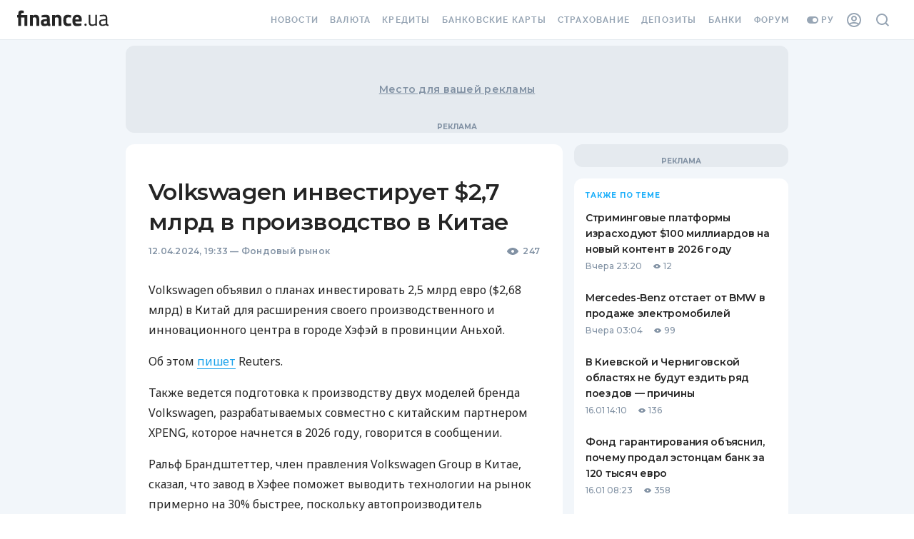

--- FILE ---
content_type: text/html; charset=utf-8
request_url: https://news.finance.ua/ru/volkswagen-investiruet-2-7-mlrd-v-proizvodstvo-v-kitae
body_size: 96512
content:
<!DOCTYPE html><html><head><link rel="preconnect" href="https://fonts.googleapis.com"/><link rel="preconnect" href="https://fonts.gstatic.com"/><meta name="application-name" content="Finance.ua News"/><meta name="apple-mobile-web-app-capable" content="yes"/><meta name="apple-mobile-web-app-status-bar-style" content="default"/><meta name="apple-mobile-web-app-title" content="News"/><meta name="mobile-web-app-capable" content="yes"/><meta name="theme-color" content="#FFFFFF"/><link rel="apple-touch-icon" href="/assets/pwa/blue-192.png"/><link rel="manifest" href="/manifest.json"/><meta name="theme-color" content="#ffffff"/><script>(function(w,d,s,l,i){w[l]=w[l]||[];w[l].push({'gtm.start':
    new Date().getTime(),event:'gtm.js'});var f=d.getElementsByTagName(s)[0],
    j=d.createElement(s),dl=l!='dataLayer'?'&l='+l:'';j.async=true;j.src=
    'https://tg.finance.ua/ggmm.js';f.parentNode.insertBefore(j,f);
    })(window,document,'script','dataLayer','GTM-524DCZW');
    </script><script>history.scrollRestoration = "manual"</script><link rel="preconnect" href="https://fonts.gstatic.com" crossorigin /><meta charSet="utf-8"/><meta name="viewport" content="width=device-width,initial-scale=1"/><title>Volkswagen инвестирует $2,7 млрд в производство в Китае — Finance.ua</title><meta name="description" content="Volkswagen объявил о планах инвестировать 2,5 млрд евро ($2,68 млрд) в Китай..."/><link rel="alternate" hrefLang="ru" href="https://news.finance.ua/ru/volkswagen-investiruet-2-7-mlrd-v-proizvodstvo-v-kitae"/><link rel="alternate" hrefLang="uk" href="https://news.finance.ua/ua/volkswagen-investuye-2-7-mlrd-u-vyrobnyctvo-v-kytai"/><meta property="og:title" content="Volkswagen инвестирует $2,7 млрд в производство в Китае — Finance.ua"/><meta property="og:description" content="Volkswagen объявил о планах инвестировать 2,5 млрд евро ($2,68 млрд) в Китай..."/><meta property="og:url" content="https://news.finance.ua/ru/volkswagen-investiruet-2-7-mlrd-v-proizvodstvo-v-kitae"/><link rel="canonical" href="https://news.finance.ua/ru/volkswagen-investiruet-2-7-mlrd-v-proizvodstvo-v-kitae"/><link rel="alternate" type="application/rss+xml" href="https://news.finance.ua/ru/rss"/><link rel="apple-touch-icon" sizes="180x180" href="https://themes.finance.ua/asset/assets/favicon201703/apple-touch-icon.fab9dc42.png"/><link rel="icon" type="image/png" sizes="32x32" href="https://themes.finance.ua/asset/assets/favicon201703/favicon-32x32.16a53e7d.png"/><link rel="icon" type="image/png" sizes="16x16" href="https://themes.finance.ua/asset/assets/favicon201703/favicon-16x16.e1c799b7.png"/><link rel="shortcut icon" href="https://themes.finance.ua/asset/assets/favicon201703/favicon.37ddce1c.ico"/><link rel="manifest" href="//themes.finance.ua/favicon201703/manifest.json"/><link rel="mask-icon" href="https://themes.finance.ua/asset/assets/favicon201703/safari-pinned-tab.97ec7a81.svg" color="#00bff1"/><meta name="theme-color" content="#ffffff"/><meta name="application-name" content="Finance.ua"/><meta name="apple-mobile-web-app-title" content="Finance.ua"/><meta name="msapplication-config" content="//themes.finance.ua/favicon201703/browserconfig.xml"/><link rel="stylesheet" href="https://themes.finance.ua/asset/style/201901-header.9174865c.css"/><link rel="stylesheet" href="https://themes.finance.ua/asset/style/201901-footer.79f83c3c.css"/><meta name="robots" content="index,follow,max-image-preview:large"/><meta name="googlebot" content="index,follow,max-image-preview:large"/><meta property="og:type" content="article"/><meta property="og:image" content="false/assets/images/news-og.png"/><meta property="fb:pages" content="175465809157886"/><meta property="ia:markup_url" content="https://news.finance.ua/ru/volkswagen-investiruet-2-7-mlrd-v-proizvodstvo-v-kitae"/><script type="application/ld+json">{"@context":"https://schema.org","@type":"NewsArticle","headline":"Volkswagen инвестирует $2,7 млрд в производство в Китае","name":"Volkswagen инвестирует $2,7 млрд в производство в Китае","keywords":[],"url":"https://news.finance.ua/ru/volkswagen-investiruet-2-7-mlrd-v-proizvodstvo-v-kitae","@id":"https://news.finance.ua/ru/volkswagen-investiruet-2-7-mlrd-v-proizvodstvo-v-kitae#newsarticle","mainEntityOfPage":"https://news.finance.ua/ru/volkswagen-investiruet-2-7-mlrd-v-proizvodstvo-v-kitae","isAccessibleForFree":"https://schema.org/True","image":[""],"datePublished":"2024-04-12T22:33:00+03:00","dateModified":"2024-04-12T22:33:00+03:00","author":{"@type":"Organization","name":"Finance.UA","url":"https://finance.ua/authors"},"publisher":{"@type":"Organization","name":"Finance.UA","legalName":"Общество с ограниченной ответственностью Файненс.юа","url":"https://finance.ua/ru/","sameAs":["https://facebook.com/Finance.ua","https://t.me/Finance_ukr","https://youtube.com/channel/UCaK1wF6B3xDCQT0_yyeP9yQ"],"logo":{"@type":"ImageObject","url":"https://static.finance.ua/img/ext/finance/logo/financeua-logo.png","width":295,"height":60}},"description":"Volkswagen объявил о планах инвестировать 2,5 млрд евро ($2,68 млрд) в Китай для расширения своего производственного и инновационного центра в городе Хэфэй в провинции Аньхой.","publishingPrinciples":"https://finance.ua/about/editorial-policies","inLanguage":"ru"}</script><script type="application/ld+json">{"@context":"https://schema.org","@type":"WebPage","name":"Volkswagen инвестирует $2,7 млрд в производство в Китае","image":[""],"url":"https://news.finance.ua/ru/volkswagen-investiruet-2-7-mlrd-v-proizvodstvo-v-kitae"}</script><script type="application/ld+json">{
    "@context": "https://schema.org",
    "@type": "BreadcrumbList",
    "itemListElement": [
      {
        "@type": "ListItem",
        "position": 1,
        "item": {
          "@id": "https://finance.ua/ru/",
          "name": "Finance.ua"
        }
      },{
        "@type": "ListItem",
        "position": 2,
        "item": {
          "@id": "https://news.finance.ua/ru",
          "name": "Все новости"
        }
      },{
        "@type": "ListItem",
        "position": 3,
        "item": {
          "@id": "https://news.finance.ua/ru/stock-market",
          "name": "Фондовый рынок"
        }
      },{
        "@type": "ListItem",
        "position": 4,
        "item": {
          "@id": "",
          "name": "Volkswagen инвестирует $2,7 млрд в производство в Китае"
        }
      }
     ]
  }</script><meta name="next-head-count" content="32"/><link rel="preload" href="/_next/static/css/7b8c9d0b782a3b10.css" as="style"/><link rel="stylesheet" href="/_next/static/css/7b8c9d0b782a3b10.css" data-n-p=""/><noscript data-n-css=""></noscript><script defer="" nomodule="" src="/_next/static/chunks/polyfills-5cd94c89d3acac5f.js"></script><script src="/_next/static/chunks/webpack-67bee39921f99c93.js" defer=""></script><script src="/_next/static/chunks/framework-70486f3fc0d13bc8.js" defer=""></script><script src="/_next/static/chunks/main-1d5615bbd15329dc.js" defer=""></script><script src="/_next/static/chunks/pages/_app-4dcb3fa360e4a7c0.js" defer=""></script><script src="/_next/static/chunks/708-4d972e2d40b2d9a7.js" defer=""></script><script src="/_next/static/chunks/979-4cc7f35240f4ad66.js" defer=""></script><script src="/_next/static/chunks/677-4866375147aeae81.js" defer=""></script><script src="/_next/static/chunks/42-ea21be31448bbf72.js" defer=""></script><script src="/_next/static/chunks/pages/%5B...slug%5D-a120a9043dc7882a.js" defer=""></script><script src="/_next/static/26eG7dYnv98XwxAwgJcI5/_buildManifest.js" defer=""></script><script src="/_next/static/26eG7dYnv98XwxAwgJcI5/_ssgManifest.js" defer=""></script><script src="/_next/static/26eG7dYnv98XwxAwgJcI5/_middlewareManifest.js" defer=""></script><style id="__jsx-2777623035">#nprogress{pointer-events:none;}#nprogress .bar{background:#29D;position:fixed;z-index:9999;top:0;left:0;width:100%;height:3px;}#nprogress .peg{display:block;position:absolute;right:0px;width:100px;height:100%;box-shadow:0 0 10px #29D,0 0 5px #29D;opacity:1;-webkit-transform:rotate(3deg) translate(0px,-4px);-ms-transform:rotate(3deg) translate(0px,-4px);-webkit-transform:rotate(3deg) translate(0px,-4px);-ms-transform:rotate(3deg) translate(0px,-4px);transform:rotate(3deg) translate(0px,-4px);}#nprogress .spinner{display:block;position:fixed;z-index:1031;top:15px;right:15px;}#nprogress .spinner-icon{width:18px;height:18px;box-sizing:border-box;border:solid 2px transparent;border-top-color:#29D;border-left-color:#29D;border-radius:50%;-webkit-animation:nprogresss-spinner 400ms linear infinite;-webkit-animation:nprogress-spinner 400ms linear infinite;animation:nprogress-spinner 400ms linear infinite;}.nprogress-custom-parent{overflow:hidden;position:relative;}.nprogress-custom-parent #nprogress .spinner,.nprogress-custom-parent #nprogress .bar{position:absolute;}@-webkit-keyframes nprogress-spinner{0%{-webkit-transform:rotate(0deg);}100%{-webkit-transform:rotate(360deg);}}@-webkit-keyframes nprogress-spinner{0%{-webkit-transform:rotate(0deg);-ms-transform:rotate(0deg);transform:rotate(0deg);}100%{-webkit-transform:rotate(360deg);-ms-transform:rotate(360deg);transform:rotate(360deg);}}@keyframes nprogress-spinner{0%{-webkit-transform:rotate(0deg);-ms-transform:rotate(0deg);transform:rotate(0deg);}100%{-webkit-transform:rotate(360deg);-ms-transform:rotate(360deg);transform:rotate(360deg);}}</style><style id="jss-server-side"></style><style data-styled="" data-styled-version="5.3.3">html{-webkit-font-smoothing:antialiased;-moz-osx-font-smoothing:grayscale;box-sizing:border-box;-webkit-text-size-adjust:100%;}/*!sc*/
*,*::before,*::after{box-sizing:inherit;}/*!sc*/
strong,b{font-weight:700;}/*!sc*/
body{margin:0;color:#252525;font-family:Montserrat,Noto Sans,sans-serif;font-weight:400;font-size:1rem;line-height:1.5;background-color:#ffffff;}/*!sc*/
@media print{body{background-color:#fff;}}/*!sc*/
body::backdrop{background-color:#ffffff;}/*!sc*/
data-styled.g1[id="sc-global-iEDSUG1"]{content:"sc-global-iEDSUG1,"}/*!sc*/
.hlALGv{margin:0;font-size:14px;line-height:22px;font-weight:600;font-family:Montserrat;font-feature-settings:'pnum' on,'lnum' on;-webkit-letter-spacing:0.02em;-moz-letter-spacing:0.02em;-ms-letter-spacing:0.02em;letter-spacing:0.02em;text-transform:none;}/*!sc*/
@media (min-width:768px){.hlALGv{font-size:14px;line-height:22px;font-weight:600;-webkit-letter-spacing:0.02em;-moz-letter-spacing:0.02em;-ms-letter-spacing:0.02em;letter-spacing:0.02em;}}/*!sc*/
.sVJwj{margin:0;font-size:24px;line-height:30px;font-weight:600;font-family:Montserrat;-webkit-letter-spacing:-0.02em;-moz-letter-spacing:-0.02em;-ms-letter-spacing:-0.02em;letter-spacing:-0.02em;}/*!sc*/
@media (min-width:768px){.sVJwj{font-size:32px;line-height:42px;font-weight:600;font-family:Montserrat;-webkit-letter-spacing:-0.02em;-moz-letter-spacing:-0.02em;-ms-letter-spacing:-0.02em;letter-spacing:-0.02em;}}/*!sc*/
.jHgkTv{margin:0;font-size:12px;line-height:16px;font-weight:600;font-family:Montserrat;-webkit-letter-spacing:0.02em;-moz-letter-spacing:0.02em;-ms-letter-spacing:0.02em;letter-spacing:0.02em;font-feature-settings:'pnum' on,'lnum' on;color:#8292A4;}/*!sc*/
@media (min-width:768px){.jHgkTv{font-size:12px;line-height:16px;font-weight:600;-webkit-letter-spacing:0.02em;-moz-letter-spacing:0.02em;-ms-letter-spacing:0.02em;letter-spacing:0.02em;}}/*!sc*/
.ihZLyc{margin:0;font-size:12px;line-height:16px;font-weight:600;font-family:Montserrat;-webkit-letter-spacing:0.02em;-moz-letter-spacing:0.02em;-ms-letter-spacing:0.02em;letter-spacing:0.02em;font-feature-settings:'pnum' on,'lnum' on;}/*!sc*/
@media (min-width:768px){.ihZLyc{font-size:12px;line-height:16px;font-weight:600;-webkit-letter-spacing:0.02em;-moz-letter-spacing:0.02em;-ms-letter-spacing:0.02em;letter-spacing:0.02em;}}/*!sc*/
.dhKazB{margin:0;font-size:16px;line-height:28px;font-weight:500;font-family:Noto Sans;}/*!sc*/
@media (min-width:768px){.dhKazB{font-size:16px;line-height:28px;font-weight:500;}}/*!sc*/
.cTVzDg{margin:0;font-size:14px;line-height:18px;font-weight:600;font-family:Montserrat;-webkit-letter-spacing:-0.02em;-moz-letter-spacing:-0.02em;-ms-letter-spacing:-0.02em;letter-spacing:-0.02em;}/*!sc*/
@media (min-width:768px){.cTVzDg{font-size:14px;line-height:22px;font-weight:600;font-family:Montserrat;-webkit-letter-spacing:-0.02em;-moz-letter-spacing:-0.02em;-ms-letter-spacing:-0.02em;letter-spacing:-0.02em;}}/*!sc*/
.hkcglw{margin:0;font-size:12px;line-height:18px;font-weight:500;font-family:Montserrat;-webkit-letter-spacing:0.02em;-moz-letter-spacing:0.02em;-ms-letter-spacing:0.02em;letter-spacing:0.02em;font-feature-settings:'pnum' on,'lnum' on;}/*!sc*/
@media (min-width:768px){.hkcglw{font-size:12px;line-height:18px;font-weight:500;-webkit-letter-spacing:0.02em;-moz-letter-spacing:0.02em;-ms-letter-spacing:0.02em;letter-spacing:0.02em;}}/*!sc*/
.lkZCAk{margin:0;font-size:12px;line-height:16px;font-weight:700;font-family:Montserrat;-webkit-letter-spacing:0.1em;-moz-letter-spacing:0.1em;-ms-letter-spacing:0.1em;letter-spacing:0.1em;text-transform:uppercase;font-feature-settings:'pnum' on,'lnum' on;color:#8292A4;}/*!sc*/
@media (min-width:768px){.lkZCAk{font-size:12px;line-height:16px;font-weight:700;-webkit-letter-spacing:0.1em;-moz-letter-spacing:0.1em;-ms-letter-spacing:0.1em;letter-spacing:0.1em;}}/*!sc*/
.gtGEWN{margin:0;font-size:10px;line-height:16px;font-weight:700;font-family:Montserrat;-webkit-letter-spacing:0.1em;-moz-letter-spacing:0.1em;-ms-letter-spacing:0.1em;letter-spacing:0.1em;text-transform:uppercase;color:#1CAFFA;}/*!sc*/
@media (min-width:768px){.gtGEWN{font-size:10px;line-height:16px;font-weight:700;-webkit-letter-spacing:0.1em;-moz-letter-spacing:0.1em;-ms-letter-spacing:0.1em;letter-spacing:0.1em;}}/*!sc*/
.aEugk{margin:0;font-size:14px;line-height:18px;font-weight:600;font-family:Montserrat;-webkit-letter-spacing:-0.02em;-moz-letter-spacing:-0.02em;-ms-letter-spacing:-0.02em;letter-spacing:-0.02em;color:#252525;}/*!sc*/
@media (min-width:768px){.aEugk{font-size:14px;line-height:22px;font-weight:600;font-family:Montserrat;-webkit-letter-spacing:-0.02em;-moz-letter-spacing:-0.02em;-ms-letter-spacing:-0.02em;letter-spacing:-0.02em;}}/*!sc*/
.hFoSVy{margin:0;font-size:12px;line-height:18px;font-weight:500;font-family:Montserrat;font-feature-settings:'pnum' on,'lnum' on;margin-right:16px;color:#8292A4;}/*!sc*/
@media (min-width:768px){.hFoSVy{font-size:12px;line-height:18px;font-weight:500;}}/*!sc*/
.iSxuiX{margin:0;font-size:12px;line-height:18px;font-weight:500;font-family:Montserrat;font-feature-settings:'pnum' on,'lnum' on;color:#8292A4;margin-left:4px;margin-right:16px;}/*!sc*/
@media (min-width:768px){.iSxuiX{font-size:12px;line-height:18px;font-weight:500;}}/*!sc*/
.YCVbQ{margin:0;font-size:12px;line-height:18px;font-weight:600;font-family:Montserrat;-webkit-letter-spacing:-0.02em;-moz-letter-spacing:-0.02em;-ms-letter-spacing:-0.02em;letter-spacing:-0.02em;color:#8292A4;text-align:center;}/*!sc*/
@media (min-width:768px){.YCVbQ{font-size:12px;line-height:18px;font-weight:600;font-family:Montserrat;-webkit-letter-spacing:-0.03em;-moz-letter-spacing:-0.03em;-ms-letter-spacing:-0.03em;letter-spacing:-0.03em;}}/*!sc*/
.euvFIA{margin:0;font-family:Montserrat,Noto Sans,sans-serif;font-weight:400;font-size:1rem;line-height:1.5;color:#8292A4;}/*!sc*/
data-styled.g22[id="sc-bkkeKt"]{content:"hlALGv,sVJwj,jHgkTv,ihZLyc,dhKazB,cTVzDg,hkcglw,lkZCAk,gtGEWN,aEugk,hFoSVy,iSxuiX,YCVbQ,euvFIA,"}/*!sc*/
.bBIrtE{display:-webkit-box;display:-webkit-flex;display:-ms-flexbox;display:flex;-webkit-flex-wrap:wrap;-ms-flex-wrap:wrap;flex-wrap:wrap;-webkit-align-items:center;-webkit-box-align:center;-ms-flex-align:center;align-items:center;padding:0;margin:0;list-style:none;}/*!sc*/
data-styled.g54[id="sc-AjmGg"]{content:"bBIrtE,"}/*!sc*/
.hpxxUo{display:-webkit-box;display:-webkit-flex;display:-ms-flexbox;display:flex;-webkit-user-select:none;-moz-user-select:none;-ms-user-select:none;user-select:none;margin-left:8px;margin-right:8px;}/*!sc*/
data-styled.g55[id="sc-khQegj"]{content:"hpxxUo,"}/*!sc*/
.GzgzO{margin:0;-webkit-flex-shrink:0;-ms-flex-negative:0;flex-shrink:0;border-width:0;border-style:solid;border-color:#E5EAEF;border-bottom-width:thin;}/*!sc*/
data-styled.g87[id="sc-fbyfCU"]{content:"GzgzO,"}/*!sc*/
.iOybui{list-style:none;margin:0;padding:0;position:relative;padding-top:8px;padding-bottom:8px;}/*!sc*/
data-styled.g122[id="sc-gUQvok"]{content:"iOybui,"}/*!sc*/
.eDFurz{display:-webkit-box;display:-webkit-flex;display:-ms-flexbox;display:flex;-webkit-box-pack:start;-webkit-justify-content:flex-start;-ms-flex-pack:start;justify-content:flex-start;-webkit-align-items:center;-webkit-box-align:center;-ms-flex-align:center;align-items:center;position:relative;-webkit-text-decoration:none;text-decoration:none;width:100%;box-sizing:border-box;text-align:left;padding-top:8px;padding-bottom:8px;padding-left:16px;padding-right:16px;}/*!sc*/
.eDFurz.Mui-focusVisible{background-color:rgba(0,0,0,0.12);}/*!sc*/
.eDFurz.Mui-selected{background-color:rgba(51,188,251,0.08);}/*!sc*/
.eDFurz.Mui-selected.Mui-focusVisible{background-color:rgba(51,188,251,0.2);}/*!sc*/
.eDFurz.Mui-disabled{opacity:0.38;}/*!sc*/
data-styled.g125[id="sc-gyElHZ"]{content:"eDFurz,"}/*!sc*/
.gpRQih{display:-webkit-box;display:-webkit-flex;display:-ms-flexbox;display:flex;-webkit-flex-direction:row;-ms-flex-direction:row;flex-direction:row;}/*!sc*/
data-styled.g186[id="sc-gVkuDy"]{content:"gpRQih,"}/*!sc*/
html,body{padding:0;margin:0;}/*!sc*/
a{color:inherit;-webkit-text-decoration:none;text-decoration:none;}/*!sc*/
button[data-gtm-ec] > *,a[data-gtm-ec] > *,label[data-gtm-ec] > *,input[data-gtm-ec] > *{pointer-events:none;}/*!sc*/
*{box-sizing:border-box;}/*!sc*/
.borderTopDown{box-shadow:inset 0 -2px 0 #E5EAEF,inset 0 2px 0 #E5EAEF;}/*!sc*/
.borderSmallRound{border:1px solid #D2D9E0;border-radius:4px;}/*!sc*/
.borderLargeRound{border:1px solid #D2D9E0;border-radius:8px;}/*!sc*/
.withBoxShadow{box-shadow:0 8px 24px rgba(130,146,164,0.55);}/*!sc*/
.withBoxShadow:hover{box-shadow:0 4px 16px rgba(130,146,164,0.55);}/*!sc*/
.branding div[data-bn-slot='bn-slot-sky-left'],.branding div[data-bn-slot='bn-slot-sky-right']{margin-top:72px;}/*!sc*/
data-styled.g232[id="sc-global-dNQqKY1"]{content:"sc-global-dNQqKY1,"}/*!sc*/
.kxMlbi{background-color:#F2F6FA;}/*!sc*/
data-styled.g233[id="Layoutstyles__Wrapper-sc-uy1d5a-0"]{content:"kxMlbi,"}/*!sc*/
.dQfgxW{margin:0 auto;}/*!sc*/
@media (min-width:960px){.dQfgxW{max-width:640px;}}/*!sc*/
@media (min-width:1280px){.dQfgxW{max-width:960px;}}/*!sc*/
@media (min-width:1460px){.dQfgxW{max-width:1140px;}}/*!sc*/
data-styled.g234[id="Layoutstyles__ContentLimiter-sc-uy1d5a-1"]{content:"dQfgxW,"}/*!sc*/
.fOylUY{margin:0 auto;width:100%;background-color:#F2F6FA;}/*!sc*/
@media (min-width:960px){.fOylUY{padding:0 16px;}}/*!sc*/
data-styled.g235[id="Layoutstyles__Container-sc-uy1d5a-2"]{content:"fOylUY,"}/*!sc*/
.iSvqsz.icon{display:-webkit-box;display:-webkit-flex;display:-ms-flexbox;display:flex;-webkit-align-items:center;-webkit-box-align:center;-ms-flex-align:center;align-items:center;}/*!sc*/
.cwrYTR.icon{display:-webkit-box;display:-webkit-flex;display:-ms-flexbox;display:flex;-webkit-align-items:center;-webkit-box-align:center;-ms-flex-align:center;align-items:center;}/*!sc*/
.cwrYTR.icon svg{width:18px;height:auto;}/*!sc*/
.ha-DjmH.icon{display:-webkit-box;display:-webkit-flex;display:-ms-flexbox;display:flex;-webkit-align-items:center;-webkit-box-align:center;-ms-flex-align:center;align-items:center;}/*!sc*/
.ha-DjmH.icon svg{width:10px;height:10px;}/*!sc*/
data-styled.g236[id="Icon__StyledIcon-sc-1819prn-0"]{content:"iSvqsz,cwrYTR,ha-DjmH,"}/*!sc*/
.eDHGDl{position:fixed;width:30px;height:30px;right:30px;background:#1CAFFA;box-sizing:border-box;border-radius:50%;-webkit-transition:all 0.1s ease-in-out;transition:all 0.1s ease-in-out;z-index:1000;cursor:pointer;display:-webkit-box;display:-webkit-flex;display:-ms-flexbox;display:flex;-webkit-align-items:center;-webkit-box-align:center;-ms-flex-align:center;align-items:center;-webkit-box-pack:center;-webkit-justify-content:center;-ms-flex-pack:center;justify-content:center;box-shadow:0px 2px 5px rgba(130,146,164,0.24);bottom:-30px;opacity:0;}/*!sc*/
data-styled.g237[id="UpButtonStyles__Button-sc-dsjzyp-0"]{content:"eDHGDl,"}/*!sc*/
.febWij{width:18px;height:16px;overflow:hidden;margin-top:-4px;}/*!sc*/
.febWij > svg{width:100%;fill:#fff;}/*!sc*/
data-styled.g238[id="UpButtonStyles__StyledIcon-sc-dsjzyp-1"]{content:"febWij,"}/*!sc*/
.djjMxk{position:relative;display:-webkit-box;display:-webkit-flex;display:-ms-flexbox;display:flex;-webkit-box-pack:center;-webkit-justify-content:center;-ms-flex-pack:center;justify-content:center;-webkit-align-items:center;-webkit-box-align:center;-ms-flex-align:center;align-items:center;padding:16px 0;width:100%;max-width:100%;overflow:hidden;background-color:#E5EAEF;width:100%;min-height:82px;max-width:initial;z-index:2;display:none;}/*!sc*/
@media (min-width:960px){.djjMxk{margin-top:8px;border-radius:12px;}}/*!sc*/
.djjMxk:after{position:absolute;display:block;font:700 10px/16px Montserrat;color:#8292A4;content:'Реклама';text-transform:uppercase;text-align:center;bottom:0;}/*!sc*/
@media (min-width:1280px){.djjMxk{display:-webkit-box;display:-webkit-flex;display:-ms-flexbox;display:flex;min-height:122px;}}/*!sc*/
@media (min-width:1460px){.djjMxk{min-height:212px;}}/*!sc*/
.jaXtoI{position:relative;display:-webkit-box;display:-webkit-flex;display:-ms-flexbox;display:flex;-webkit-box-pack:center;-webkit-justify-content:center;-ms-flex-pack:center;justify-content:center;-webkit-align-items:center;-webkit-box-align:center;-ms-flex-align:center;align-items:center;padding:16px 0;width:100%;max-width:100%;overflow:hidden;background-color:#E5EAEF;min-height:282px;}/*!sc*/
@media (min-width:960px){.jaXtoI{margin-top:8px;border-radius:12px;}}/*!sc*/
.jaXtoI:after{position:absolute;display:block;font:700 10px/16px Montserrat;color:#8292A4;content:'Реклама';text-transform:uppercase;text-align:center;bottom:0;}/*!sc*/
@media (min-width:1280px){.jaXtoI{min-height:392px;}}/*!sc*/
.kpHaqi{position:relative;display:-webkit-box;display:-webkit-flex;display:-ms-flexbox;display:flex;-webkit-box-pack:center;-webkit-justify-content:center;-ms-flex-pack:center;justify-content:center;-webkit-align-items:center;-webkit-box-align:center;-ms-flex-align:center;align-items:center;padding:16px 0;width:100%;max-width:100%;overflow:hidden;background-color:#E5EAEF;}/*!sc*/
@media (min-width:960px){.kpHaqi{margin-top:8px;border-radius:12px;}}/*!sc*/
.kpHaqi:after{position:absolute;display:block;font:700 10px/16px Montserrat;color:#8292A4;content:'Реклама';text-transform:uppercase;text-align:center;bottom:0;}/*!sc*/
@media (min-width:960px){.kpHaqi{margin-top:16px;}}/*!sc*/
.dRquL{position:relative;display:-webkit-box;display:-webkit-flex;display:-ms-flexbox;display:flex;-webkit-box-pack:center;-webkit-justify-content:center;-ms-flex-pack:center;justify-content:center;-webkit-align-items:center;-webkit-box-align:center;-ms-flex-align:center;align-items:center;padding:16px 0;width:100%;max-width:100%;overflow:hidden;background-color:#E5EAEF;position:-webkit-sticky;position:sticky;top:0;}/*!sc*/
@media (min-width:960px){.dRquL{margin-top:8px;border-radius:12px;}}/*!sc*/
.dRquL:after{position:absolute;display:block;font:700 10px/16px Montserrat;color:#8292A4;content:'Реклама';text-transform:uppercase;text-align:center;bottom:0;}/*!sc*/
@media (min-width:960px){.dRquL{margin-top:16px;}}/*!sc*/
data-styled.g243[id="AdvertisingBannerStyles__Wrapper-sc-1h6x2k4-0"]{content:"djjMxk,jaXtoI,kpHaqi,dRquL,"}/*!sc*/
.gRgMmT{position:relative;display:-webkit-box;display:-webkit-flex;display:-ms-flexbox;display:flex;-webkit-box-pack:center;-webkit-justify-content:center;-ms-flex-pack:center;justify-content:center;-webkit-align-items:center;-webkit-box-align:center;-ms-flex-align:center;align-items:center;z-index:1;}/*!sc*/
data-styled.g244[id="AdvertisingBannerStyles__StyledContainer-sc-1h6x2k4-1"]{content:"gRgMmT,"}/*!sc*/
.hkSITL{position:absolute;top:50%;left:50%;-webkit-transform:translate(-50%,-50%);-ms-transform:translate(-50%,-50%);transform:translate(-50%,-50%);color:#8292A4;-webkit-text-decoration:underline;text-decoration:underline;white-space:nowrap;text-overflow:ellipsis;}/*!sc*/
data-styled.g245[id="AdvertisingBannerStyles__StyledPlaceholder-sc-1h6x2k4-2"]{content:"hkSITL,"}/*!sc*/
.diXYEk{padding-bottom:0;background-color:#F2F6FA;}/*!sc*/
@media (min-width:768px){.diXYEk{padding-bottom:48px;}}/*!sc*/
.diXYEk .ReactVirtualized__Grid{overflow:visible !important;width:100% !important;}/*!sc*/
.diXYEk .ReactVirtualized__Grid__innerScrollContainer{max-width:initial !important;}/*!sc*/
data-styled.g354[id="BaseLayoutStyles__Wrapper-sc-ew2u12-0"]{content:"diXYEk,"}/*!sc*/
.fpxTjM{margin:0 auto;position:relative;z-index:1;}/*!sc*/
data-styled.g355[id="BaseLayoutStyles__Inner-sc-ew2u12-1"]{content:"fpxTjM,"}/*!sc*/
.gtugFW{padding:16px;background-color:#ffffff;}/*!sc*/
@media (min-width:960px){.gtugFW{border-radius:12px;margin-top:16px;padding:40px 32px;}}/*!sc*/
data-styled.g356[id="BaseLayoutStyles__Container-sc-ew2u12-2"]{content:"gtugFW,"}/*!sc*/
.nfmzA{width:100%;}/*!sc*/
@media (min-width:1280px){.nfmzA{grid-column:2;display:grid;gap:16px;grid-template-columns:minmax(0,1fr) 300px;}}/*!sc*/
data-styled.g358[id="BaseLayoutStyles__Grid-sc-ew2u12-4"]{content:"nfmzA,"}/*!sc*/
.jFNhaa{word-break:break-word;}/*!sc*/
.jFNhaa.MuiListItem-root{padding:12px 0;-webkit-flex-direction:column;-ms-flex-direction:column;flex-direction:column;-webkit-align-items:flex-start;-webkit-box-align:flex-start;-ms-flex-align:flex-start;align-items:flex-start;cursor:pointer;}/*!sc*/
data-styled.g363[id="SidebarItemStyles__StyledListItem-sc-jhbejq-0"]{content:"jFNhaa,"}/*!sc*/
.feyRvg{margin-top:4px;display:-webkit-box;display:-webkit-flex;display:-ms-flexbox;display:flex;-webkit-align-items:center;-webkit-box-align:center;-ms-flex-align:center;align-items:center;}/*!sc*/
.feyRvg .icon svg{fill:#8292A4;}/*!sc*/
data-styled.g364[id="SidebarItemStyles__BottomRow-sc-jhbejq-1"]{content:"feyRvg,"}/*!sc*/
.EMsDO .MuiBreadcrumbs-ol{display:block;font-size:12px;line-height:18px;font-weight:600;font-family:Montserrat;-webkit-letter-spacing:-0.02em;-moz-letter-spacing:-0.02em;-ms-letter-spacing:-0.02em;letter-spacing:-0.02em;}/*!sc*/
@media (min-width:768px){.EMsDO .MuiBreadcrumbs-ol{font-size:12px;line-height:18px;font-weight:600;font-family:Montserrat;-webkit-letter-spacing:-0.03em;-moz-letter-spacing:-0.03em;-ms-letter-spacing:-0.03em;letter-spacing:-0.03em;}}/*!sc*/
.EMsDO .MuiBreadcrumbs-ol>*{display:inline;}/*!sc*/
.EMsDO .MuiBreadcrumbs-ol .MuiBreadcrumbs-separator{font-size:14px;}/*!sc*/
data-styled.g393[id="BreadcrumbStyles__StyledContainer-sc-1jqa2hr-0"]{content:"EMsDO,"}/*!sc*/
.iWKgtI{color:#19A1EB;-webkit-text-decoration:none;text-decoration:none;-webkit-transition:all 0.2s ease-in-out;transition:all 0.2s ease-in-out;}/*!sc*/
data-styled.g394[id="BreadcrumbStyles__Link-sc-1jqa2hr-1"]{content:"iWKgtI,"}/*!sc*/
.gGkKgG{color:#8292A4;}/*!sc*/
data-styled.g395[id="BreadcrumbStyles__Text-sc-1jqa2hr-2"]{content:"gGkKgG,"}/*!sc*/
.rirWP{width:100%;margin:auto;padding:0;}/*!sc*/
data-styled.g396[id="Articlestyles__ArticleBodyContainer-sc-mrwmwf-0"]{content:"rirWP,"}/*!sc*/
.koELVv{color:#252525;margin:6px 0 0 0;}/*!sc*/
data-styled.g402[id="ArticleContentstyles__ContentTitle-sc-1wb3lsp-1"]{content:"koELVv,"}/*!sc*/
.bqscUe{display:-webkit-box;display:-webkit-flex;display:-ms-flexbox;display:flex;-webkit-align-item:center;-webkit-box-align-item:center;-ms-flex-align-item:center;align-item:center;-webkit-box-pack:justify;-webkit-justify-content:space-between;-ms-flex-pack:justify;justify-content:space-between;color:#8292A4;margin:12px 0 23px 0;-webkit-flex-wrap:wrap;-ms-flex-wrap:wrap;flex-wrap:wrap;gap:4px;}/*!sc*/
@media (min-width:1280px){.bqscUe{margin:12px 0 32px 0;}}/*!sc*/
data-styled.g404[id="ArticleContentstyles__ContentShortInfo-sc-1wb3lsp-3"]{content:"bqscUe,"}/*!sc*/
.fMfKeN{display:-webkit-box;display:-webkit-flex;display:-ms-flexbox;display:flex;gap:12px;}/*!sc*/
data-styled.g406[id="ArticleContentstyles__ContentCounters-sc-1wb3lsp-5"]{content:"fMfKeN,"}/*!sc*/
.eqYcFW{display:-webkit-box;display:-webkit-flex;display:-ms-flexbox;display:flex;-webkit-align-items:center;-webkit-box-align:center;-ms-flex-align:center;align-items:center;-webkit-box-pack:center;-webkit-justify-content:center;-ms-flex-pack:center;justify-content:center;}/*!sc*/
.eqYcFW > a{display:-webkit-box;display:-webkit-flex;display:-ms-flexbox;display:flex;-webkit-align-items:center;-webkit-box-align:center;-ms-flex-align:center;align-items:center;-webkit-box-pack:center;-webkit-justify-content:center;-ms-flex-pack:center;justify-content:center;}/*!sc*/
.eqYcFW svg{margin-right:6px;fill:#8292A4;}/*!sc*/
data-styled.g407[id="ArticleContentstyles__CommentCount-sc-1wb3lsp-6"]{content:"eqYcFW,"}/*!sc*/
.fUDJba{display:-webkit-box;display:-webkit-flex;display:-ms-flexbox;display:flex;-webkit-flex-direction:column;-ms-flex-direction:column;flex-direction:column;margin:24px 0;border-radius:12px;padding:16px;background-color:#F2F6FA;}/*!sc*/
@media (min-width:640px){.fUDJba{display:none;}}/*!sc*/
data-styled.g408[id="ArticleContentstyles__EditorsChoiceContainer-sc-1wb3lsp-7"]{content:"fUDJba,"}/*!sc*/
.linWrH.MuiList-root{padding:0;margin:0;display:-webkit-box;display:-webkit-flex;display:-ms-flexbox;display:flex;-webkit-flex-wrap:wrap;-ms-flex-wrap:wrap;flex-wrap:wrap;}/*!sc*/
@media (min-width:1280px){.linWrH.MuiList-root{-webkit-flex-direction:column;-ms-flex-direction:column;flex-direction:column;}}/*!sc*/
data-styled.g409[id="EditorsChoicestyles__StyledChoiceList-sc-irz6ad-0"]{content:"linWrH,"}/*!sc*/
.iDxVat{margin-top:32px;}/*!sc*/
data-styled.g410[id="ArticleBreadcrumbsstyles__BreadcrumbsWrapper-sc-ayy8jn-0"]{content:"iDxVat,"}/*!sc*/
.jBtiRe{margin-top:24px;color:#8292A4;display:none;}/*!sc*/
@media (min-width:1280px){.jBtiRe{display:block;}}/*!sc*/
data-styled.g416[id="ArticleCorrectionstyles__StyledTypography-sc-1d068tf-0"]{content:"jBtiRe,"}/*!sc*/
.fbZWjl{background:#E5EAEF;border:1px solid #E5EAEF;border-radius:4px;margin-left:5px;padding:1px 6px;}/*!sc*/
data-styled.g417[id="ArticleCorrectionstyles__KeyCombination-sc-1d068tf-1"]{content:"fbZWjl,"}/*!sc*/
.UGcCt{-webkit-box-pack:center;-webkit-justify-content:center;-ms-flex-pack:center;justify-content:center;-webkit-column-gap:8px;column-gap:8px;}/*!sc*/
data-styled.g427[id="SocialsStyles__StyledStackSocialMedia-sc-lqjvhe-0"]{content:"UGcCt,"}/*!sc*/
.kulVrM{-webkit-text-decoration:none;text-decoration:none;display:-webkit-box;display:-webkit-flex;display:-ms-flexbox;display:flex;-webkit-box-pack:center;-webkit-justify-content:center;-ms-flex-pack:center;justify-content:center;-webkit-align-items:center;-webkit-box-align:center;-ms-flex-align:center;align-items:center;width:40px;height:40px;border-radius:4px;background-color:#F2F6FA;color:#8292A4;}/*!sc*/
data-styled.g429[id="SocialsStyles__Link-sc-lqjvhe-2"]{content:"kulVrM,"}/*!sc*/
.qwYOc{margin-top:24px;padding-bottom:12px;}/*!sc*/
@media (min-width:1280px){.qwYOc{margin-top:32px;}}/*!sc*/
data-styled.g430[id="SubscriptionsStyles__SocialsContainer-sc-19xufki-0"]{content:"qwYOc,"}/*!sc*/
.iImcHt{margin-bottom:8px;}/*!sc*/
data-styled.g436[id="SubscriptionsStyles__StyledSubscribeHeader-sc-19xufki-6"]{content:"iImcHt,"}/*!sc*/
.engCoE{display:none;}/*!sc*/
@media (min-width:1280px){.engCoE{grid-column:2;display:block;}}/*!sc*/
data-styled.g437[id="ArticleSideBarstyles__SidebarWrapper-sc-vxr6mw-0"]{content:"engCoE,"}/*!sc*/
.bRZaoh{border-radius:12px;margin-top:16px;padding:16px;background:#fff;}/*!sc*/
data-styled.g438[id="ArticleSideBarstyles__SidebarContainer-sc-vxr6mw-1"]{content:"bRZaoh,"}/*!sc*/
.iaqJov{background:transparent;}/*!sc*/
data-styled.g439[id="ArticleSideBarstyles__PremiumBanner-sc-vxr6mw-2"]{content:"iaqJov,"}/*!sc*/
.bpYkxS{background:transparent;}/*!sc*/
data-styled.g440[id="ArticleSideBarstyles__StickyBanner-sc-vxr6mw-3"]{content:"bpYkxS,"}/*!sc*/
.kbpYjm{margin-bottom:24px;display:-webkit-box;display:-webkit-flex;display:-ms-flexbox;display:flex;-webkit-box-pack:justify;-webkit-justify-content:space-between;-ms-flex-pack:justify;justify-content:space-between;}/*!sc*/
data-styled.g442[id="ShareStyles__TopRow-sc-xrhmm-0"]{content:"kbpYjm,"}/*!sc*/
.dFKgyJ u,.dFKgyJ a{-webkit-text-decoration:underline;text-decoration:underline;text-underline-position:under;}/*!sc*/
data-styled.g443[id="ShareStyles__StyledTypography-sc-xrhmm-1"]{content:"dFKgyJ,"}/*!sc*/
.hlDaSY{display:-webkit-box;display:-webkit-flex;display:-ms-flexbox;display:flex;gap:12px;}/*!sc*/
data-styled.g444[id="ShareStyles__TagsContainer-sc-xrhmm-2"]{content:"hlDaSY,"}/*!sc*/
.dHINML{display:-webkit-box;display:-webkit-flex;display:-ms-flexbox;display:flex;-webkit-column-gap:11px;column-gap:11px;-webkit-align-items:center;-webkit-box-align:center;-ms-flex-align:center;align-items:center;-webkit-box-pack:center;-webkit-justify-content:center;-ms-flex-pack:center;justify-content:center;cursor:pointer;padding:23px;}/*!sc*/
data-styled.g446[id="ShareStyles__ShareHeader-sc-xrhmm-4"]{content:"dHINML,"}/*!sc*/
.ctVFGV{margin-top:24px;}/*!sc*/
.ctVFGV address{display:inline;}/*!sc*/
data-styled.g448[id="ArticleSharestyles__ArticleShareWrapper-sc-1cdo966-0"]{content:"ctVFGV,"}/*!sc*/
.biZONg{margin:16px 0;}/*!sc*/
data-styled.g468[id="ArticleParagraphstyles__Container-sc-137fuuu-0"]{content:"biZONg,"}/*!sc*/
.kVyHm{word-break:break-word;}/*!sc*/
.kVyHm > img{width:100%;}/*!sc*/
.kVyHm > iframe{position:static !important;aspect-ratio:16 / 9;}/*!sc*/
.kVyHm > b > a,.kVyHm > a,.kVyHm > i > a{color:#19A1EB;-webkit-text-decoration:underline;text-decoration:underline;text-underline-position:under;}/*!sc*/
data-styled.g469[id="ArticleParagraphstyles__StyledArticleParagraph-sc-137fuuu-1"]{content:"kVyHm,"}/*!sc*/
</style><style data-href="https://fonts.googleapis.com/css2?family=Montserrat:ital,wght@0,500;0,600;0,700;0,800;0,900;1,500;1,600;1,700;1,800;1,900&family=Noto+Sans:ital,wght@0,400;0,700;1,400;1,700&display=swap">@font-face{font-family:'Montserrat';font-style:italic;font-weight:500;font-display:swap;src:url(https://fonts.gstatic.com/s/montserrat/v31/JTUFjIg1_i6t8kCHKm459Wx7xQYXK0vOoz6jq5Z9aXw.woff) format('woff')}@font-face{font-family:'Montserrat';font-style:italic;font-weight:600;font-display:swap;src:url(https://fonts.gstatic.com/s/montserrat/v31/JTUFjIg1_i6t8kCHKm459Wx7xQYXK0vOoz6jq3p6aXw.woff) format('woff')}@font-face{font-family:'Montserrat';font-style:italic;font-weight:700;font-display:swap;src:url(https://fonts.gstatic.com/s/montserrat/v31/JTUFjIg1_i6t8kCHKm459Wx7xQYXK0vOoz6jq0N6aXw.woff) format('woff')}@font-face{font-family:'Montserrat';font-style:italic;font-weight:800;font-display:swap;src:url(https://fonts.gstatic.com/s/montserrat/v31/JTUFjIg1_i6t8kCHKm459Wx7xQYXK0vOoz6jqyR6aXw.woff) format('woff')}@font-face{font-family:'Montserrat';font-style:italic;font-weight:900;font-display:swap;src:url(https://fonts.gstatic.com/s/montserrat/v31/JTUFjIg1_i6t8kCHKm459Wx7xQYXK0vOoz6jqw16aXw.woff) format('woff')}@font-face{font-family:'Montserrat';font-style:normal;font-weight:500;font-display:swap;src:url(https://fonts.gstatic.com/s/montserrat/v31/JTUHjIg1_i6t8kCHKm4532VJOt5-QNFgpCtZ6Ew9.woff) format('woff')}@font-face{font-family:'Montserrat';font-style:normal;font-weight:600;font-display:swap;src:url(https://fonts.gstatic.com/s/montserrat/v31/JTUHjIg1_i6t8kCHKm4532VJOt5-QNFgpCu170w9.woff) format('woff')}@font-face{font-family:'Montserrat';font-style:normal;font-weight:700;font-display:swap;src:url(https://fonts.gstatic.com/s/montserrat/v31/JTUHjIg1_i6t8kCHKm4532VJOt5-QNFgpCuM70w9.woff) format('woff')}@font-face{font-family:'Montserrat';font-style:normal;font-weight:800;font-display:swap;src:url(https://fonts.gstatic.com/s/montserrat/v31/JTUHjIg1_i6t8kCHKm4532VJOt5-QNFgpCvr70w9.woff) format('woff')}@font-face{font-family:'Montserrat';font-style:normal;font-weight:900;font-display:swap;src:url(https://fonts.gstatic.com/s/montserrat/v31/JTUHjIg1_i6t8kCHKm4532VJOt5-QNFgpCvC70w9.woff) format('woff')}@font-face{font-family:'Noto Sans';font-style:italic;font-weight:400;font-stretch:normal;font-display:swap;src:url(https://fonts.gstatic.com/s/notosans/v42/o-0kIpQlx3QUlC5A4PNr4C5OaxRsfNNlKbCePevHtVtX57DGjDU1QDce6VQ.woff) format('woff')}@font-face{font-family:'Noto Sans';font-style:italic;font-weight:700;font-stretch:normal;font-display:swap;src:url(https://fonts.gstatic.com/s/notosans/v42/o-0kIpQlx3QUlC5A4PNr4C5OaxRsfNNlKbCePevHtVtX57DGjDU1QNAZ6VQ.woff) format('woff')}@font-face{font-family:'Noto Sans';font-style:normal;font-weight:400;font-stretch:normal;font-display:swap;src:url(https://fonts.gstatic.com/s/notosans/v42/o-0mIpQlx3QUlC5A4PNB6Ryti20_6n1iPHjcz6L1SoM-jCpoiyD9A99e.woff) format('woff')}@font-face{font-family:'Noto Sans';font-style:normal;font-weight:700;font-stretch:normal;font-display:swap;src:url(https://fonts.gstatic.com/s/notosans/v42/o-0mIpQlx3QUlC5A4PNB6Ryti20_6n1iPHjcz6L1SoM-jCpoiyAaBN9e.woff) format('woff')}@font-face{font-family:'Montserrat';font-style:italic;font-weight:500;font-display:swap;src:url(https://fonts.gstatic.com/s/montserrat/v31/JTUQjIg1_i6t8kCHKm459WxRxC7m0dR9pBOi.woff2) format('woff2');unicode-range:U+0460-052F,U+1C80-1C8A,U+20B4,U+2DE0-2DFF,U+A640-A69F,U+FE2E-FE2F}@font-face{font-family:'Montserrat';font-style:italic;font-weight:500;font-display:swap;src:url(https://fonts.gstatic.com/s/montserrat/v31/JTUQjIg1_i6t8kCHKm459WxRzS7m0dR9pBOi.woff2) format('woff2');unicode-range:U+0301,U+0400-045F,U+0490-0491,U+04B0-04B1,U+2116}@font-face{font-family:'Montserrat';font-style:italic;font-weight:500;font-display:swap;src:url(https://fonts.gstatic.com/s/montserrat/v31/JTUQjIg1_i6t8kCHKm459WxRxi7m0dR9pBOi.woff2) format('woff2');unicode-range:U+0102-0103,U+0110-0111,U+0128-0129,U+0168-0169,U+01A0-01A1,U+01AF-01B0,U+0300-0301,U+0303-0304,U+0308-0309,U+0323,U+0329,U+1EA0-1EF9,U+20AB}@font-face{font-family:'Montserrat';font-style:italic;font-weight:500;font-display:swap;src:url(https://fonts.gstatic.com/s/montserrat/v31/JTUQjIg1_i6t8kCHKm459WxRxy7m0dR9pBOi.woff2) format('woff2');unicode-range:U+0100-02BA,U+02BD-02C5,U+02C7-02CC,U+02CE-02D7,U+02DD-02FF,U+0304,U+0308,U+0329,U+1D00-1DBF,U+1E00-1E9F,U+1EF2-1EFF,U+2020,U+20A0-20AB,U+20AD-20C0,U+2113,U+2C60-2C7F,U+A720-A7FF}@font-face{font-family:'Montserrat';font-style:italic;font-weight:500;font-display:swap;src:url(https://fonts.gstatic.com/s/montserrat/v31/JTUQjIg1_i6t8kCHKm459WxRyS7m0dR9pA.woff2) format('woff2');unicode-range:U+0000-00FF,U+0131,U+0152-0153,U+02BB-02BC,U+02C6,U+02DA,U+02DC,U+0304,U+0308,U+0329,U+2000-206F,U+20AC,U+2122,U+2191,U+2193,U+2212,U+2215,U+FEFF,U+FFFD}@font-face{font-family:'Montserrat';font-style:italic;font-weight:600;font-display:swap;src:url(https://fonts.gstatic.com/s/montserrat/v31/JTUQjIg1_i6t8kCHKm459WxRxC7m0dR9pBOi.woff2) format('woff2');unicode-range:U+0460-052F,U+1C80-1C8A,U+20B4,U+2DE0-2DFF,U+A640-A69F,U+FE2E-FE2F}@font-face{font-family:'Montserrat';font-style:italic;font-weight:600;font-display:swap;src:url(https://fonts.gstatic.com/s/montserrat/v31/JTUQjIg1_i6t8kCHKm459WxRzS7m0dR9pBOi.woff2) format('woff2');unicode-range:U+0301,U+0400-045F,U+0490-0491,U+04B0-04B1,U+2116}@font-face{font-family:'Montserrat';font-style:italic;font-weight:600;font-display:swap;src:url(https://fonts.gstatic.com/s/montserrat/v31/JTUQjIg1_i6t8kCHKm459WxRxi7m0dR9pBOi.woff2) format('woff2');unicode-range:U+0102-0103,U+0110-0111,U+0128-0129,U+0168-0169,U+01A0-01A1,U+01AF-01B0,U+0300-0301,U+0303-0304,U+0308-0309,U+0323,U+0329,U+1EA0-1EF9,U+20AB}@font-face{font-family:'Montserrat';font-style:italic;font-weight:600;font-display:swap;src:url(https://fonts.gstatic.com/s/montserrat/v31/JTUQjIg1_i6t8kCHKm459WxRxy7m0dR9pBOi.woff2) format('woff2');unicode-range:U+0100-02BA,U+02BD-02C5,U+02C7-02CC,U+02CE-02D7,U+02DD-02FF,U+0304,U+0308,U+0329,U+1D00-1DBF,U+1E00-1E9F,U+1EF2-1EFF,U+2020,U+20A0-20AB,U+20AD-20C0,U+2113,U+2C60-2C7F,U+A720-A7FF}@font-face{font-family:'Montserrat';font-style:italic;font-weight:600;font-display:swap;src:url(https://fonts.gstatic.com/s/montserrat/v31/JTUQjIg1_i6t8kCHKm459WxRyS7m0dR9pA.woff2) format('woff2');unicode-range:U+0000-00FF,U+0131,U+0152-0153,U+02BB-02BC,U+02C6,U+02DA,U+02DC,U+0304,U+0308,U+0329,U+2000-206F,U+20AC,U+2122,U+2191,U+2193,U+2212,U+2215,U+FEFF,U+FFFD}@font-face{font-family:'Montserrat';font-style:italic;font-weight:700;font-display:swap;src:url(https://fonts.gstatic.com/s/montserrat/v31/JTUQjIg1_i6t8kCHKm459WxRxC7m0dR9pBOi.woff2) format('woff2');unicode-range:U+0460-052F,U+1C80-1C8A,U+20B4,U+2DE0-2DFF,U+A640-A69F,U+FE2E-FE2F}@font-face{font-family:'Montserrat';font-style:italic;font-weight:700;font-display:swap;src:url(https://fonts.gstatic.com/s/montserrat/v31/JTUQjIg1_i6t8kCHKm459WxRzS7m0dR9pBOi.woff2) format('woff2');unicode-range:U+0301,U+0400-045F,U+0490-0491,U+04B0-04B1,U+2116}@font-face{font-family:'Montserrat';font-style:italic;font-weight:700;font-display:swap;src:url(https://fonts.gstatic.com/s/montserrat/v31/JTUQjIg1_i6t8kCHKm459WxRxi7m0dR9pBOi.woff2) format('woff2');unicode-range:U+0102-0103,U+0110-0111,U+0128-0129,U+0168-0169,U+01A0-01A1,U+01AF-01B0,U+0300-0301,U+0303-0304,U+0308-0309,U+0323,U+0329,U+1EA0-1EF9,U+20AB}@font-face{font-family:'Montserrat';font-style:italic;font-weight:700;font-display:swap;src:url(https://fonts.gstatic.com/s/montserrat/v31/JTUQjIg1_i6t8kCHKm459WxRxy7m0dR9pBOi.woff2) format('woff2');unicode-range:U+0100-02BA,U+02BD-02C5,U+02C7-02CC,U+02CE-02D7,U+02DD-02FF,U+0304,U+0308,U+0329,U+1D00-1DBF,U+1E00-1E9F,U+1EF2-1EFF,U+2020,U+20A0-20AB,U+20AD-20C0,U+2113,U+2C60-2C7F,U+A720-A7FF}@font-face{font-family:'Montserrat';font-style:italic;font-weight:700;font-display:swap;src:url(https://fonts.gstatic.com/s/montserrat/v31/JTUQjIg1_i6t8kCHKm459WxRyS7m0dR9pA.woff2) format('woff2');unicode-range:U+0000-00FF,U+0131,U+0152-0153,U+02BB-02BC,U+02C6,U+02DA,U+02DC,U+0304,U+0308,U+0329,U+2000-206F,U+20AC,U+2122,U+2191,U+2193,U+2212,U+2215,U+FEFF,U+FFFD}@font-face{font-family:'Montserrat';font-style:italic;font-weight:800;font-display:swap;src:url(https://fonts.gstatic.com/s/montserrat/v31/JTUQjIg1_i6t8kCHKm459WxRxC7m0dR9pBOi.woff2) format('woff2');unicode-range:U+0460-052F,U+1C80-1C8A,U+20B4,U+2DE0-2DFF,U+A640-A69F,U+FE2E-FE2F}@font-face{font-family:'Montserrat';font-style:italic;font-weight:800;font-display:swap;src:url(https://fonts.gstatic.com/s/montserrat/v31/JTUQjIg1_i6t8kCHKm459WxRzS7m0dR9pBOi.woff2) format('woff2');unicode-range:U+0301,U+0400-045F,U+0490-0491,U+04B0-04B1,U+2116}@font-face{font-family:'Montserrat';font-style:italic;font-weight:800;font-display:swap;src:url(https://fonts.gstatic.com/s/montserrat/v31/JTUQjIg1_i6t8kCHKm459WxRxi7m0dR9pBOi.woff2) format('woff2');unicode-range:U+0102-0103,U+0110-0111,U+0128-0129,U+0168-0169,U+01A0-01A1,U+01AF-01B0,U+0300-0301,U+0303-0304,U+0308-0309,U+0323,U+0329,U+1EA0-1EF9,U+20AB}@font-face{font-family:'Montserrat';font-style:italic;font-weight:800;font-display:swap;src:url(https://fonts.gstatic.com/s/montserrat/v31/JTUQjIg1_i6t8kCHKm459WxRxy7m0dR9pBOi.woff2) format('woff2');unicode-range:U+0100-02BA,U+02BD-02C5,U+02C7-02CC,U+02CE-02D7,U+02DD-02FF,U+0304,U+0308,U+0329,U+1D00-1DBF,U+1E00-1E9F,U+1EF2-1EFF,U+2020,U+20A0-20AB,U+20AD-20C0,U+2113,U+2C60-2C7F,U+A720-A7FF}@font-face{font-family:'Montserrat';font-style:italic;font-weight:800;font-display:swap;src:url(https://fonts.gstatic.com/s/montserrat/v31/JTUQjIg1_i6t8kCHKm459WxRyS7m0dR9pA.woff2) format('woff2');unicode-range:U+0000-00FF,U+0131,U+0152-0153,U+02BB-02BC,U+02C6,U+02DA,U+02DC,U+0304,U+0308,U+0329,U+2000-206F,U+20AC,U+2122,U+2191,U+2193,U+2212,U+2215,U+FEFF,U+FFFD}@font-face{font-family:'Montserrat';font-style:italic;font-weight:900;font-display:swap;src:url(https://fonts.gstatic.com/s/montserrat/v31/JTUQjIg1_i6t8kCHKm459WxRxC7m0dR9pBOi.woff2) format('woff2');unicode-range:U+0460-052F,U+1C80-1C8A,U+20B4,U+2DE0-2DFF,U+A640-A69F,U+FE2E-FE2F}@font-face{font-family:'Montserrat';font-style:italic;font-weight:900;font-display:swap;src:url(https://fonts.gstatic.com/s/montserrat/v31/JTUQjIg1_i6t8kCHKm459WxRzS7m0dR9pBOi.woff2) format('woff2');unicode-range:U+0301,U+0400-045F,U+0490-0491,U+04B0-04B1,U+2116}@font-face{font-family:'Montserrat';font-style:italic;font-weight:900;font-display:swap;src:url(https://fonts.gstatic.com/s/montserrat/v31/JTUQjIg1_i6t8kCHKm459WxRxi7m0dR9pBOi.woff2) format('woff2');unicode-range:U+0102-0103,U+0110-0111,U+0128-0129,U+0168-0169,U+01A0-01A1,U+01AF-01B0,U+0300-0301,U+0303-0304,U+0308-0309,U+0323,U+0329,U+1EA0-1EF9,U+20AB}@font-face{font-family:'Montserrat';font-style:italic;font-weight:900;font-display:swap;src:url(https://fonts.gstatic.com/s/montserrat/v31/JTUQjIg1_i6t8kCHKm459WxRxy7m0dR9pBOi.woff2) format('woff2');unicode-range:U+0100-02BA,U+02BD-02C5,U+02C7-02CC,U+02CE-02D7,U+02DD-02FF,U+0304,U+0308,U+0329,U+1D00-1DBF,U+1E00-1E9F,U+1EF2-1EFF,U+2020,U+20A0-20AB,U+20AD-20C0,U+2113,U+2C60-2C7F,U+A720-A7FF}@font-face{font-family:'Montserrat';font-style:italic;font-weight:900;font-display:swap;src:url(https://fonts.gstatic.com/s/montserrat/v31/JTUQjIg1_i6t8kCHKm459WxRyS7m0dR9pA.woff2) format('woff2');unicode-range:U+0000-00FF,U+0131,U+0152-0153,U+02BB-02BC,U+02C6,U+02DA,U+02DC,U+0304,U+0308,U+0329,U+2000-206F,U+20AC,U+2122,U+2191,U+2193,U+2212,U+2215,U+FEFF,U+FFFD}@font-face{font-family:'Montserrat';font-style:normal;font-weight:500;font-display:swap;src:url(https://fonts.gstatic.com/s/montserrat/v31/JTUSjIg1_i6t8kCHKm459WRhyyTh89ZNpQ.woff2) format('woff2');unicode-range:U+0460-052F,U+1C80-1C8A,U+20B4,U+2DE0-2DFF,U+A640-A69F,U+FE2E-FE2F}@font-face{font-family:'Montserrat';font-style:normal;font-weight:500;font-display:swap;src:url(https://fonts.gstatic.com/s/montserrat/v31/JTUSjIg1_i6t8kCHKm459W1hyyTh89ZNpQ.woff2) format('woff2');unicode-range:U+0301,U+0400-045F,U+0490-0491,U+04B0-04B1,U+2116}@font-face{font-family:'Montserrat';font-style:normal;font-weight:500;font-display:swap;src:url(https://fonts.gstatic.com/s/montserrat/v31/JTUSjIg1_i6t8kCHKm459WZhyyTh89ZNpQ.woff2) format('woff2');unicode-range:U+0102-0103,U+0110-0111,U+0128-0129,U+0168-0169,U+01A0-01A1,U+01AF-01B0,U+0300-0301,U+0303-0304,U+0308-0309,U+0323,U+0329,U+1EA0-1EF9,U+20AB}@font-face{font-family:'Montserrat';font-style:normal;font-weight:500;font-display:swap;src:url(https://fonts.gstatic.com/s/montserrat/v31/JTUSjIg1_i6t8kCHKm459WdhyyTh89ZNpQ.woff2) format('woff2');unicode-range:U+0100-02BA,U+02BD-02C5,U+02C7-02CC,U+02CE-02D7,U+02DD-02FF,U+0304,U+0308,U+0329,U+1D00-1DBF,U+1E00-1E9F,U+1EF2-1EFF,U+2020,U+20A0-20AB,U+20AD-20C0,U+2113,U+2C60-2C7F,U+A720-A7FF}@font-face{font-family:'Montserrat';font-style:normal;font-weight:500;font-display:swap;src:url(https://fonts.gstatic.com/s/montserrat/v31/JTUSjIg1_i6t8kCHKm459WlhyyTh89Y.woff2) format('woff2');unicode-range:U+0000-00FF,U+0131,U+0152-0153,U+02BB-02BC,U+02C6,U+02DA,U+02DC,U+0304,U+0308,U+0329,U+2000-206F,U+20AC,U+2122,U+2191,U+2193,U+2212,U+2215,U+FEFF,U+FFFD}@font-face{font-family:'Montserrat';font-style:normal;font-weight:600;font-display:swap;src:url(https://fonts.gstatic.com/s/montserrat/v31/JTUSjIg1_i6t8kCHKm459WRhyyTh89ZNpQ.woff2) format('woff2');unicode-range:U+0460-052F,U+1C80-1C8A,U+20B4,U+2DE0-2DFF,U+A640-A69F,U+FE2E-FE2F}@font-face{font-family:'Montserrat';font-style:normal;font-weight:600;font-display:swap;src:url(https://fonts.gstatic.com/s/montserrat/v31/JTUSjIg1_i6t8kCHKm459W1hyyTh89ZNpQ.woff2) format('woff2');unicode-range:U+0301,U+0400-045F,U+0490-0491,U+04B0-04B1,U+2116}@font-face{font-family:'Montserrat';font-style:normal;font-weight:600;font-display:swap;src:url(https://fonts.gstatic.com/s/montserrat/v31/JTUSjIg1_i6t8kCHKm459WZhyyTh89ZNpQ.woff2) format('woff2');unicode-range:U+0102-0103,U+0110-0111,U+0128-0129,U+0168-0169,U+01A0-01A1,U+01AF-01B0,U+0300-0301,U+0303-0304,U+0308-0309,U+0323,U+0329,U+1EA0-1EF9,U+20AB}@font-face{font-family:'Montserrat';font-style:normal;font-weight:600;font-display:swap;src:url(https://fonts.gstatic.com/s/montserrat/v31/JTUSjIg1_i6t8kCHKm459WdhyyTh89ZNpQ.woff2) format('woff2');unicode-range:U+0100-02BA,U+02BD-02C5,U+02C7-02CC,U+02CE-02D7,U+02DD-02FF,U+0304,U+0308,U+0329,U+1D00-1DBF,U+1E00-1E9F,U+1EF2-1EFF,U+2020,U+20A0-20AB,U+20AD-20C0,U+2113,U+2C60-2C7F,U+A720-A7FF}@font-face{font-family:'Montserrat';font-style:normal;font-weight:600;font-display:swap;src:url(https://fonts.gstatic.com/s/montserrat/v31/JTUSjIg1_i6t8kCHKm459WlhyyTh89Y.woff2) format('woff2');unicode-range:U+0000-00FF,U+0131,U+0152-0153,U+02BB-02BC,U+02C6,U+02DA,U+02DC,U+0304,U+0308,U+0329,U+2000-206F,U+20AC,U+2122,U+2191,U+2193,U+2212,U+2215,U+FEFF,U+FFFD}@font-face{font-family:'Montserrat';font-style:normal;font-weight:700;font-display:swap;src:url(https://fonts.gstatic.com/s/montserrat/v31/JTUSjIg1_i6t8kCHKm459WRhyyTh89ZNpQ.woff2) format('woff2');unicode-range:U+0460-052F,U+1C80-1C8A,U+20B4,U+2DE0-2DFF,U+A640-A69F,U+FE2E-FE2F}@font-face{font-family:'Montserrat';font-style:normal;font-weight:700;font-display:swap;src:url(https://fonts.gstatic.com/s/montserrat/v31/JTUSjIg1_i6t8kCHKm459W1hyyTh89ZNpQ.woff2) format('woff2');unicode-range:U+0301,U+0400-045F,U+0490-0491,U+04B0-04B1,U+2116}@font-face{font-family:'Montserrat';font-style:normal;font-weight:700;font-display:swap;src:url(https://fonts.gstatic.com/s/montserrat/v31/JTUSjIg1_i6t8kCHKm459WZhyyTh89ZNpQ.woff2) format('woff2');unicode-range:U+0102-0103,U+0110-0111,U+0128-0129,U+0168-0169,U+01A0-01A1,U+01AF-01B0,U+0300-0301,U+0303-0304,U+0308-0309,U+0323,U+0329,U+1EA0-1EF9,U+20AB}@font-face{font-family:'Montserrat';font-style:normal;font-weight:700;font-display:swap;src:url(https://fonts.gstatic.com/s/montserrat/v31/JTUSjIg1_i6t8kCHKm459WdhyyTh89ZNpQ.woff2) format('woff2');unicode-range:U+0100-02BA,U+02BD-02C5,U+02C7-02CC,U+02CE-02D7,U+02DD-02FF,U+0304,U+0308,U+0329,U+1D00-1DBF,U+1E00-1E9F,U+1EF2-1EFF,U+2020,U+20A0-20AB,U+20AD-20C0,U+2113,U+2C60-2C7F,U+A720-A7FF}@font-face{font-family:'Montserrat';font-style:normal;font-weight:700;font-display:swap;src:url(https://fonts.gstatic.com/s/montserrat/v31/JTUSjIg1_i6t8kCHKm459WlhyyTh89Y.woff2) format('woff2');unicode-range:U+0000-00FF,U+0131,U+0152-0153,U+02BB-02BC,U+02C6,U+02DA,U+02DC,U+0304,U+0308,U+0329,U+2000-206F,U+20AC,U+2122,U+2191,U+2193,U+2212,U+2215,U+FEFF,U+FFFD}@font-face{font-family:'Montserrat';font-style:normal;font-weight:800;font-display:swap;src:url(https://fonts.gstatic.com/s/montserrat/v31/JTUSjIg1_i6t8kCHKm459WRhyyTh89ZNpQ.woff2) format('woff2');unicode-range:U+0460-052F,U+1C80-1C8A,U+20B4,U+2DE0-2DFF,U+A640-A69F,U+FE2E-FE2F}@font-face{font-family:'Montserrat';font-style:normal;font-weight:800;font-display:swap;src:url(https://fonts.gstatic.com/s/montserrat/v31/JTUSjIg1_i6t8kCHKm459W1hyyTh89ZNpQ.woff2) format('woff2');unicode-range:U+0301,U+0400-045F,U+0490-0491,U+04B0-04B1,U+2116}@font-face{font-family:'Montserrat';font-style:normal;font-weight:800;font-display:swap;src:url(https://fonts.gstatic.com/s/montserrat/v31/JTUSjIg1_i6t8kCHKm459WZhyyTh89ZNpQ.woff2) format('woff2');unicode-range:U+0102-0103,U+0110-0111,U+0128-0129,U+0168-0169,U+01A0-01A1,U+01AF-01B0,U+0300-0301,U+0303-0304,U+0308-0309,U+0323,U+0329,U+1EA0-1EF9,U+20AB}@font-face{font-family:'Montserrat';font-style:normal;font-weight:800;font-display:swap;src:url(https://fonts.gstatic.com/s/montserrat/v31/JTUSjIg1_i6t8kCHKm459WdhyyTh89ZNpQ.woff2) format('woff2');unicode-range:U+0100-02BA,U+02BD-02C5,U+02C7-02CC,U+02CE-02D7,U+02DD-02FF,U+0304,U+0308,U+0329,U+1D00-1DBF,U+1E00-1E9F,U+1EF2-1EFF,U+2020,U+20A0-20AB,U+20AD-20C0,U+2113,U+2C60-2C7F,U+A720-A7FF}@font-face{font-family:'Montserrat';font-style:normal;font-weight:800;font-display:swap;src:url(https://fonts.gstatic.com/s/montserrat/v31/JTUSjIg1_i6t8kCHKm459WlhyyTh89Y.woff2) format('woff2');unicode-range:U+0000-00FF,U+0131,U+0152-0153,U+02BB-02BC,U+02C6,U+02DA,U+02DC,U+0304,U+0308,U+0329,U+2000-206F,U+20AC,U+2122,U+2191,U+2193,U+2212,U+2215,U+FEFF,U+FFFD}@font-face{font-family:'Montserrat';font-style:normal;font-weight:900;font-display:swap;src:url(https://fonts.gstatic.com/s/montserrat/v31/JTUSjIg1_i6t8kCHKm459WRhyyTh89ZNpQ.woff2) format('woff2');unicode-range:U+0460-052F,U+1C80-1C8A,U+20B4,U+2DE0-2DFF,U+A640-A69F,U+FE2E-FE2F}@font-face{font-family:'Montserrat';font-style:normal;font-weight:900;font-display:swap;src:url(https://fonts.gstatic.com/s/montserrat/v31/JTUSjIg1_i6t8kCHKm459W1hyyTh89ZNpQ.woff2) format('woff2');unicode-range:U+0301,U+0400-045F,U+0490-0491,U+04B0-04B1,U+2116}@font-face{font-family:'Montserrat';font-style:normal;font-weight:900;font-display:swap;src:url(https://fonts.gstatic.com/s/montserrat/v31/JTUSjIg1_i6t8kCHKm459WZhyyTh89ZNpQ.woff2) format('woff2');unicode-range:U+0102-0103,U+0110-0111,U+0128-0129,U+0168-0169,U+01A0-01A1,U+01AF-01B0,U+0300-0301,U+0303-0304,U+0308-0309,U+0323,U+0329,U+1EA0-1EF9,U+20AB}@font-face{font-family:'Montserrat';font-style:normal;font-weight:900;font-display:swap;src:url(https://fonts.gstatic.com/s/montserrat/v31/JTUSjIg1_i6t8kCHKm459WdhyyTh89ZNpQ.woff2) format('woff2');unicode-range:U+0100-02BA,U+02BD-02C5,U+02C7-02CC,U+02CE-02D7,U+02DD-02FF,U+0304,U+0308,U+0329,U+1D00-1DBF,U+1E00-1E9F,U+1EF2-1EFF,U+2020,U+20A0-20AB,U+20AD-20C0,U+2113,U+2C60-2C7F,U+A720-A7FF}@font-face{font-family:'Montserrat';font-style:normal;font-weight:900;font-display:swap;src:url(https://fonts.gstatic.com/s/montserrat/v31/JTUSjIg1_i6t8kCHKm459WlhyyTh89Y.woff2) format('woff2');unicode-range:U+0000-00FF,U+0131,U+0152-0153,U+02BB-02BC,U+02C6,U+02DA,U+02DC,U+0304,U+0308,U+0329,U+2000-206F,U+20AC,U+2122,U+2191,U+2193,U+2212,U+2215,U+FEFF,U+FFFD}@font-face{font-family:'Noto Sans';font-style:italic;font-weight:400;font-stretch:100%;font-display:swap;src:url(https://fonts.gstatic.com/s/notosans/v42/o-0ZIpQlx3QUlC5A4PNr4C5OaxRsfNNlKbCePevttHOmHS91ixg0.woff2) format('woff2');unicode-range:U+0460-052F,U+1C80-1C8A,U+20B4,U+2DE0-2DFF,U+A640-A69F,U+FE2E-FE2F}@font-face{font-family:'Noto Sans';font-style:italic;font-weight:400;font-stretch:100%;font-display:swap;src:url(https://fonts.gstatic.com/s/notosans/v42/o-0ZIpQlx3QUlC5A4PNr4C5OaxRsfNNlKbCePevtvXOmHS91ixg0.woff2) format('woff2');unicode-range:U+0301,U+0400-045F,U+0490-0491,U+04B0-04B1,U+2116}@font-face{font-family:'Noto Sans';font-style:italic;font-weight:400;font-stretch:100%;font-display:swap;src:url(https://fonts.gstatic.com/s/notosans/v42/o-0ZIpQlx3QUlC5A4PNr4C5OaxRsfNNlKbCePevtuHOmHS91ixg0.woff2) format('woff2');unicode-range:U+0900-097F,U+1CD0-1CF9,U+200C-200D,U+20A8,U+20B9,U+20F0,U+25CC,U+A830-A839,U+A8E0-A8FF,U+11B00-11B09}@font-face{font-family:'Noto Sans';font-style:italic;font-weight:400;font-stretch:100%;font-display:swap;src:url(https://fonts.gstatic.com/s/notosans/v42/o-0ZIpQlx3QUlC5A4PNr4C5OaxRsfNNlKbCePevttXOmHS91ixg0.woff2) format('woff2');unicode-range:U+1F00-1FFF}@font-face{font-family:'Noto Sans';font-style:italic;font-weight:400;font-stretch:100%;font-display:swap;src:url(https://fonts.gstatic.com/s/notosans/v42/o-0ZIpQlx3QUlC5A4PNr4C5OaxRsfNNlKbCePevtunOmHS91ixg0.woff2) format('woff2');unicode-range:U+0370-0377,U+037A-037F,U+0384-038A,U+038C,U+038E-03A1,U+03A3-03FF}@font-face{font-family:'Noto Sans';font-style:italic;font-weight:400;font-stretch:100%;font-display:swap;src:url(https://fonts.gstatic.com/s/notosans/v42/o-0ZIpQlx3QUlC5A4PNr4C5OaxRsfNNlKbCePevttnOmHS91ixg0.woff2) format('woff2');unicode-range:U+0102-0103,U+0110-0111,U+0128-0129,U+0168-0169,U+01A0-01A1,U+01AF-01B0,U+0300-0301,U+0303-0304,U+0308-0309,U+0323,U+0329,U+1EA0-1EF9,U+20AB}@font-face{font-family:'Noto Sans';font-style:italic;font-weight:400;font-stretch:100%;font-display:swap;src:url(https://fonts.gstatic.com/s/notosans/v42/o-0ZIpQlx3QUlC5A4PNr4C5OaxRsfNNlKbCePevtt3OmHS91ixg0.woff2) format('woff2');unicode-range:U+0100-02BA,U+02BD-02C5,U+02C7-02CC,U+02CE-02D7,U+02DD-02FF,U+0304,U+0308,U+0329,U+1D00-1DBF,U+1E00-1E9F,U+1EF2-1EFF,U+2020,U+20A0-20AB,U+20AD-20C0,U+2113,U+2C60-2C7F,U+A720-A7FF}@font-face{font-family:'Noto Sans';font-style:italic;font-weight:400;font-stretch:100%;font-display:swap;src:url(https://fonts.gstatic.com/s/notosans/v42/o-0ZIpQlx3QUlC5A4PNr4C5OaxRsfNNlKbCePevtuXOmHS91iw.woff2) format('woff2');unicode-range:U+0000-00FF,U+0131,U+0152-0153,U+02BB-02BC,U+02C6,U+02DA,U+02DC,U+0304,U+0308,U+0329,U+2000-206F,U+20AC,U+2122,U+2191,U+2193,U+2212,U+2215,U+FEFF,U+FFFD}@font-face{font-family:'Noto Sans';font-style:italic;font-weight:700;font-stretch:100%;font-display:swap;src:url(https://fonts.gstatic.com/s/notosans/v42/o-0ZIpQlx3QUlC5A4PNr4C5OaxRsfNNlKbCePevttHOmHS91ixg0.woff2) format('woff2');unicode-range:U+0460-052F,U+1C80-1C8A,U+20B4,U+2DE0-2DFF,U+A640-A69F,U+FE2E-FE2F}@font-face{font-family:'Noto Sans';font-style:italic;font-weight:700;font-stretch:100%;font-display:swap;src:url(https://fonts.gstatic.com/s/notosans/v42/o-0ZIpQlx3QUlC5A4PNr4C5OaxRsfNNlKbCePevtvXOmHS91ixg0.woff2) format('woff2');unicode-range:U+0301,U+0400-045F,U+0490-0491,U+04B0-04B1,U+2116}@font-face{font-family:'Noto Sans';font-style:italic;font-weight:700;font-stretch:100%;font-display:swap;src:url(https://fonts.gstatic.com/s/notosans/v42/o-0ZIpQlx3QUlC5A4PNr4C5OaxRsfNNlKbCePevtuHOmHS91ixg0.woff2) format('woff2');unicode-range:U+0900-097F,U+1CD0-1CF9,U+200C-200D,U+20A8,U+20B9,U+20F0,U+25CC,U+A830-A839,U+A8E0-A8FF,U+11B00-11B09}@font-face{font-family:'Noto Sans';font-style:italic;font-weight:700;font-stretch:100%;font-display:swap;src:url(https://fonts.gstatic.com/s/notosans/v42/o-0ZIpQlx3QUlC5A4PNr4C5OaxRsfNNlKbCePevttXOmHS91ixg0.woff2) format('woff2');unicode-range:U+1F00-1FFF}@font-face{font-family:'Noto Sans';font-style:italic;font-weight:700;font-stretch:100%;font-display:swap;src:url(https://fonts.gstatic.com/s/notosans/v42/o-0ZIpQlx3QUlC5A4PNr4C5OaxRsfNNlKbCePevtunOmHS91ixg0.woff2) format('woff2');unicode-range:U+0370-0377,U+037A-037F,U+0384-038A,U+038C,U+038E-03A1,U+03A3-03FF}@font-face{font-family:'Noto Sans';font-style:italic;font-weight:700;font-stretch:100%;font-display:swap;src:url(https://fonts.gstatic.com/s/notosans/v42/o-0ZIpQlx3QUlC5A4PNr4C5OaxRsfNNlKbCePevttnOmHS91ixg0.woff2) format('woff2');unicode-range:U+0102-0103,U+0110-0111,U+0128-0129,U+0168-0169,U+01A0-01A1,U+01AF-01B0,U+0300-0301,U+0303-0304,U+0308-0309,U+0323,U+0329,U+1EA0-1EF9,U+20AB}@font-face{font-family:'Noto Sans';font-style:italic;font-weight:700;font-stretch:100%;font-display:swap;src:url(https://fonts.gstatic.com/s/notosans/v42/o-0ZIpQlx3QUlC5A4PNr4C5OaxRsfNNlKbCePevtt3OmHS91ixg0.woff2) format('woff2');unicode-range:U+0100-02BA,U+02BD-02C5,U+02C7-02CC,U+02CE-02D7,U+02DD-02FF,U+0304,U+0308,U+0329,U+1D00-1DBF,U+1E00-1E9F,U+1EF2-1EFF,U+2020,U+20A0-20AB,U+20AD-20C0,U+2113,U+2C60-2C7F,U+A720-A7FF}@font-face{font-family:'Noto Sans';font-style:italic;font-weight:700;font-stretch:100%;font-display:swap;src:url(https://fonts.gstatic.com/s/notosans/v42/o-0ZIpQlx3QUlC5A4PNr4C5OaxRsfNNlKbCePevtuXOmHS91iw.woff2) format('woff2');unicode-range:U+0000-00FF,U+0131,U+0152-0153,U+02BB-02BC,U+02C6,U+02DA,U+02DC,U+0304,U+0308,U+0329,U+2000-206F,U+20AC,U+2122,U+2191,U+2193,U+2212,U+2215,U+FEFF,U+FFFD}@font-face{font-family:'Noto Sans';font-style:normal;font-weight:400;font-stretch:100%;font-display:swap;src:url(https://fonts.gstatic.com/s/notosans/v42/o-0bIpQlx3QUlC5A4PNB6Ryti20_6n1iPHjc5aPdu3mhPy1Fig.woff2) format('woff2');unicode-range:U+0460-052F,U+1C80-1C8A,U+20B4,U+2DE0-2DFF,U+A640-A69F,U+FE2E-FE2F}@font-face{font-family:'Noto Sans';font-style:normal;font-weight:400;font-stretch:100%;font-display:swap;src:url(https://fonts.gstatic.com/s/notosans/v42/o-0bIpQlx3QUlC5A4PNB6Ryti20_6n1iPHjc5ardu3mhPy1Fig.woff2) format('woff2');unicode-range:U+0301,U+0400-045F,U+0490-0491,U+04B0-04B1,U+2116}@font-face{font-family:'Noto Sans';font-style:normal;font-weight:400;font-stretch:100%;font-display:swap;src:url(https://fonts.gstatic.com/s/notosans/v42/o-0bIpQlx3QUlC5A4PNB6Ryti20_6n1iPHjc5a_du3mhPy1Fig.woff2) format('woff2');unicode-range:U+0900-097F,U+1CD0-1CF9,U+200C-200D,U+20A8,U+20B9,U+20F0,U+25CC,U+A830-A839,U+A8E0-A8FF,U+11B00-11B09}@font-face{font-family:'Noto Sans';font-style:normal;font-weight:400;font-stretch:100%;font-display:swap;src:url(https://fonts.gstatic.com/s/notosans/v42/o-0bIpQlx3QUlC5A4PNB6Ryti20_6n1iPHjc5aLdu3mhPy1Fig.woff2) format('woff2');unicode-range:U+1F00-1FFF}@font-face{font-family:'Noto Sans';font-style:normal;font-weight:400;font-stretch:100%;font-display:swap;src:url(https://fonts.gstatic.com/s/notosans/v42/o-0bIpQlx3QUlC5A4PNB6Ryti20_6n1iPHjc5a3du3mhPy1Fig.woff2) format('woff2');unicode-range:U+0370-0377,U+037A-037F,U+0384-038A,U+038C,U+038E-03A1,U+03A3-03FF}@font-face{font-family:'Noto Sans';font-style:normal;font-weight:400;font-stretch:100%;font-display:swap;src:url(https://fonts.gstatic.com/s/notosans/v42/o-0bIpQlx3QUlC5A4PNB6Ryti20_6n1iPHjc5aHdu3mhPy1Fig.woff2) format('woff2');unicode-range:U+0102-0103,U+0110-0111,U+0128-0129,U+0168-0169,U+01A0-01A1,U+01AF-01B0,U+0300-0301,U+0303-0304,U+0308-0309,U+0323,U+0329,U+1EA0-1EF9,U+20AB}@font-face{font-family:'Noto Sans';font-style:normal;font-weight:400;font-stretch:100%;font-display:swap;src:url(https://fonts.gstatic.com/s/notosans/v42/o-0bIpQlx3QUlC5A4PNB6Ryti20_6n1iPHjc5aDdu3mhPy1Fig.woff2) format('woff2');unicode-range:U+0100-02BA,U+02BD-02C5,U+02C7-02CC,U+02CE-02D7,U+02DD-02FF,U+0304,U+0308,U+0329,U+1D00-1DBF,U+1E00-1E9F,U+1EF2-1EFF,U+2020,U+20A0-20AB,U+20AD-20C0,U+2113,U+2C60-2C7F,U+A720-A7FF}@font-face{font-family:'Noto Sans';font-style:normal;font-weight:400;font-stretch:100%;font-display:swap;src:url(https://fonts.gstatic.com/s/notosans/v42/o-0bIpQlx3QUlC5A4PNB6Ryti20_6n1iPHjc5a7du3mhPy0.woff2) format('woff2');unicode-range:U+0000-00FF,U+0131,U+0152-0153,U+02BB-02BC,U+02C6,U+02DA,U+02DC,U+0304,U+0308,U+0329,U+2000-206F,U+20AC,U+2122,U+2191,U+2193,U+2212,U+2215,U+FEFF,U+FFFD}@font-face{font-family:'Noto Sans';font-style:normal;font-weight:700;font-stretch:100%;font-display:swap;src:url(https://fonts.gstatic.com/s/notosans/v42/o-0bIpQlx3QUlC5A4PNB6Ryti20_6n1iPHjc5aPdu3mhPy1Fig.woff2) format('woff2');unicode-range:U+0460-052F,U+1C80-1C8A,U+20B4,U+2DE0-2DFF,U+A640-A69F,U+FE2E-FE2F}@font-face{font-family:'Noto Sans';font-style:normal;font-weight:700;font-stretch:100%;font-display:swap;src:url(https://fonts.gstatic.com/s/notosans/v42/o-0bIpQlx3QUlC5A4PNB6Ryti20_6n1iPHjc5ardu3mhPy1Fig.woff2) format('woff2');unicode-range:U+0301,U+0400-045F,U+0490-0491,U+04B0-04B1,U+2116}@font-face{font-family:'Noto Sans';font-style:normal;font-weight:700;font-stretch:100%;font-display:swap;src:url(https://fonts.gstatic.com/s/notosans/v42/o-0bIpQlx3QUlC5A4PNB6Ryti20_6n1iPHjc5a_du3mhPy1Fig.woff2) format('woff2');unicode-range:U+0900-097F,U+1CD0-1CF9,U+200C-200D,U+20A8,U+20B9,U+20F0,U+25CC,U+A830-A839,U+A8E0-A8FF,U+11B00-11B09}@font-face{font-family:'Noto Sans';font-style:normal;font-weight:700;font-stretch:100%;font-display:swap;src:url(https://fonts.gstatic.com/s/notosans/v42/o-0bIpQlx3QUlC5A4PNB6Ryti20_6n1iPHjc5aLdu3mhPy1Fig.woff2) format('woff2');unicode-range:U+1F00-1FFF}@font-face{font-family:'Noto Sans';font-style:normal;font-weight:700;font-stretch:100%;font-display:swap;src:url(https://fonts.gstatic.com/s/notosans/v42/o-0bIpQlx3QUlC5A4PNB6Ryti20_6n1iPHjc5a3du3mhPy1Fig.woff2) format('woff2');unicode-range:U+0370-0377,U+037A-037F,U+0384-038A,U+038C,U+038E-03A1,U+03A3-03FF}@font-face{font-family:'Noto Sans';font-style:normal;font-weight:700;font-stretch:100%;font-display:swap;src:url(https://fonts.gstatic.com/s/notosans/v42/o-0bIpQlx3QUlC5A4PNB6Ryti20_6n1iPHjc5aHdu3mhPy1Fig.woff2) format('woff2');unicode-range:U+0102-0103,U+0110-0111,U+0128-0129,U+0168-0169,U+01A0-01A1,U+01AF-01B0,U+0300-0301,U+0303-0304,U+0308-0309,U+0323,U+0329,U+1EA0-1EF9,U+20AB}@font-face{font-family:'Noto Sans';font-style:normal;font-weight:700;font-stretch:100%;font-display:swap;src:url(https://fonts.gstatic.com/s/notosans/v42/o-0bIpQlx3QUlC5A4PNB6Ryti20_6n1iPHjc5aDdu3mhPy1Fig.woff2) format('woff2');unicode-range:U+0100-02BA,U+02BD-02C5,U+02C7-02CC,U+02CE-02D7,U+02DD-02FF,U+0304,U+0308,U+0329,U+1D00-1DBF,U+1E00-1E9F,U+1EF2-1EFF,U+2020,U+20A0-20AB,U+20AD-20C0,U+2113,U+2C60-2C7F,U+A720-A7FF}@font-face{font-family:'Noto Sans';font-style:normal;font-weight:700;font-stretch:100%;font-display:swap;src:url(https://fonts.gstatic.com/s/notosans/v42/o-0bIpQlx3QUlC5A4PNB6Ryti20_6n1iPHjc5a7du3mhPy0.woff2) format('woff2');unicode-range:U+0000-00FF,U+0131,U+0152-0153,U+02BB-02BC,U+02C6,U+02DA,U+02DC,U+0304,U+0308,U+0329,U+2000-206F,U+20AC,U+2122,U+2191,U+2193,U+2212,U+2215,U+FEFF,U+FFFD}</style></head><body class="branding" data-branding-inner=".branding-content-width"><noscript><iframe src="https://www.googletagmanager.com/ns.html?id=GTM-524DCZW" height="0" width="0" style="display:none;visibility:hidden"></iframe></noscript><div id="__next" data-reactroot=""><div class="Layoutstyles__Wrapper-sc-uy1d5a-0 kxMlbi"><div data-testid="template-header">
  <main>
<div class="fua-header" data-js-header="true"><div class="mobile-app-top-banner hidden" data-js-mobile-app-top-banner="true"><div class="alert-app"><button type="button" class="close-app" data-js-close-app="true"
                    aria-label="Закрыть"><svg xmlns="http://www.w3.org/2000/svg" width="10" height="10" viewBox="0 0 10 10" fill="none"><path fill-rule="evenodd" clip-rule="evenodd"
                          d="M0.333374 1.33334L4.00004 4.99998L0.333374 8.66668L1.33339 9.66668L5.00004 5.99999L8.66669 9.66668L9.66671 8.66668L6.00004 4.99998L9.66671 1.33334L8.66669 0.333344L5.00004 3.99998L1.33339 0.333344L0.333374 1.33334Z"
                          fill="#87928C"/></svg></button><div class="group-logo-app"><div class="logo-app"><svg xmlns="http://www.w3.org/2000/svg" width="40" height="40" fill="none"><path d="M13.981 19.776c0-1.057.516-2.035 1.892-2.035 1.412 0 1.891.978 1.891 2.035v5.963h4.127v-5.963c0-1.057.484-2.035 1.892-2.035 1.375 0 1.891.978 1.891 2.035v5.963h4.239v-5.698c0-3.494-2.153-6.128-6.073-6.128a6.025 6.025 0 0 0-4.012 1.529 6.02 6.02 0 0 0-4.014-1.529c-3.922 0-6.075 2.634-6.075 6.128v5.698h4.242v-5.963z"
                              fill="#141719"/></svg></div></div><div class="description-app app-default"><div>Multi от Finance.ua</div><div class="description-rating"><svg xmlns="http://www.w3.org/2000/svg" width="16" height="16" viewBox="0 0 16 16" fill="none"><path d="M7.99992 11.5133L12.1199 13.9999L11.0266 9.31325L14.6666 6.15992L9.87325 5.75325L7.99992 1.33325L6.12659 5.75325L1.33325 6.15992L4.97325 9.31325L3.87992 13.9999L7.99992 11.5133Z"
                                  fill="#F2CB3D"/></svg><svg xmlns="http://www.w3.org/2000/svg" width="16" height="16" viewBox="0 0 16 16" fill="none"><path d="M7.99992 11.5133L12.1199 13.9999L11.0266 9.31325L14.6666 6.15992L9.87325 5.75325L7.99992 1.33325L6.12659 5.75325L1.33325 6.15992L4.97325 9.31325L3.87992 13.9999L7.99992 11.5133Z"
                                  fill="#F2CB3D"/></svg><svg xmlns="http://www.w3.org/2000/svg" width="16" height="16" viewBox="0 0 16 16" fill="none"><path d="M7.99992 11.5133L12.1199 13.9999L11.0266 9.31325L14.6666 6.15992L9.87325 5.75325L7.99992 1.33325L6.12659 5.75325L1.33325 6.15992L4.97325 9.31325L3.87992 13.9999L7.99992 11.5133Z"
                                  fill="#F2CB3D"/></svg><svg xmlns="http://www.w3.org/2000/svg" width="16" height="16" viewBox="0 0 16 16" fill="none"><path d="M7.99992 11.5133L12.1199 13.9999L11.0266 9.31325L14.6666 6.15992L9.87325 5.75325L7.99992 1.33325L6.12659 5.75325L1.33325 6.15992L4.97325 9.31325L3.87992 13.9999L7.99992 11.5133Z"
                                  fill="#F2CB3D"/></svg><svg xmlns="http://www.w3.org/2000/svg" width="16" height="16" viewBox="0 0 16 16" fill="none"><path d="M7.99992 11.5133L12.1199 13.9999L11.0266 9.31325L14.6666 6.15992L9.87325 5.75325L7.99992 1.33325L6.12659 5.75325L1.33325 6.15992L4.97325 9.31325L3.87992 13.9999L7.99992 11.5133Z"
                                  fill="#F2CB3D"/></svg><div>(8,9K+)</div></div></div><a class="download-app" href="https://multiapp.link/banner-top-fn" target="_blank" rel="noopener noreferrer nofollow"
               onclick="this.href='https://multiapp.link/banner-top-fn?~placement='+window.location.origin+window.location.pathname"
               data-js-download-app="true">Установить</a></div></div><div class="fua-header__container"><a href="https://finance.ua/ru/" target="_self" class="fua-header__logo"
               aria-label="Перейти на главную"  data-gtm-ec="header" data-gtm-el="logo" data-gtm-ea="logo"><svg xmlns="http://www.w3.org/2000/svg" xmlns:xlink="http://www.w3.org/1999/xlink" class="fua-icon"><use xlink:href="#theme-icon-finance_logo"></use></svg></a><a href="tel:0800307555" class="fua-header__call" aria-label="Позвонить"
               title="Позвонить"  data-gtm-ec="header" data-gtm-el="toolbar" data-gtm-ea="call"><svg xmlns="http://www.w3.org/2000/svg" xmlns:xlink="http://www.w3.org/1999/xlink" class="fua-icon"><use xlink:href="#theme-icon-phone"></use></svg>0 800 307 555</a><input type="checkbox" id="header_search" /><input type="checkbox" id="header_menu" /><div class="fua-header__sidebar" data-js-hamburger-sidebar="true"><div class="fua-header__menu" data-js-hamburger-menu="true"><div class="fua-header__control fua-header__lang"><a class="fua-header__switcher"
                           target="_self"
                           %%langswitch-uk-attr%%
                            data-gtm-ec="header" data-gtm-el="toolbar" data-gtm-ea="uk-lang"
                           data-js-switchlang="uk"
                           aria-label="Перейти на укр версию"
                           title="Перейти на укр версию"><span class="fua-header__toggle"></span>

                            ру
                        </a></div><label class="fua-header__control fua-header__close" for="header_menu"
                           data-js-hamburger-trigger="true"  data-gtm-ec="header" data-gtm-el="toolbar" data-gtm-ea="mobile-hamburger"><svg xmlns="http://www.w3.org/2000/svg" xmlns:xlink="http://www.w3.org/1999/xlink" class="fua-icon"><use xlink:href="#theme-icon-cross"></use></svg></label><nav class="fua-header__nav" data-js-toggle-menu="1280"><div    class="fua-header__navitem fua-parent" data-js-toggle-menu-item="true"><a href="https://news.finance.ua/ru"    target="_self"    data-js-toggle-menu-trigger="true">Новости</a><div    class="fua-header__nav"><a href="https://news.finance.ua/ru"    class="fua-header__navitem" target="_self" data-gtm-ec="header" data-gtm-el="news" data-gtm-ea="allnews">Все новости</a><a href="https://news.finance.ua/ru/currency"    class="fua-header__navitem" target="_self" data-gtm-ec="header" data-gtm-el="news" data-gtm-ea="currency">Валюта</a><a href="https://news.finance.ua/ru/personal-finances"    class="fua-header__navitem" target="_self" data-gtm-ec="header" data-gtm-el="news" data-gtm-ea="personal-finances">Личные финансы</a><a href="https://news.finance.ua/ru/column"    class="fua-header__navitem" target="_self" data-gtm-ec="header" data-gtm-el="news" data-gtm-ea="column">Авторские колонки</a><a href="https://news.finance.ua/ru/press-releases"    class="fua-header__navitem" target="_self" data-gtm-ec="header" data-gtm-el="news" data-gtm-ea="press-releases">Новости компаний</a><a href="https://sp.finance.ua/"    class="fua-header__navitem" target="_self" data-gtm-ec="header" data-gtm-el="sp" data-gtm-ea="special-project">Спецпроекты</a><a href="https://finance.ua/goodtoknow/guides"    class="fua-header__navitem" target="_self" data-gtm-ec="header" data-gtm-el="news" data-gtm-ea="goodtoknow">Полезно знать</a><a href="https://news.finance.ua/ru/tests"    class="fua-header__navitem" target="_self" data-gtm-ec="header" data-gtm-el="new" data-gtm-ea="tests">Тесты</a><a href="https://finance.ua/authors"    class="fua-header__navitem" target="_self" data-gtm-ec="header" data-gtm-el="news" data-gtm-ea="authors">Редакция</a></div></div><div    class="fua-header__navitem fua-parent" data-js-toggle-menu-item="true"><a href="https://finance.ua/ru/currency"    target="_self"    data-js-toggle-menu-trigger="true">Валюта</a><div    class="fua-header__nav"><a href="https://finance.ua/ru/currency"    class="fua-header__navitem" target="_self" data-gtm-ec="header" data-gtm-el="currency" data-gtm-ea="rates">Курс валют</a><a href="https://finance.ua/crypto"    class="fua-header__navitem" target="_self" data-gtm-ec="header" data-gtm-el="currency" data-gtm-ea="crypto">Криптовалюта</a><a href="https://miniaylo.finance.ua/ru"    class="fua-header__navitem" target="_self" data-gtm-ec="header" data-gtm-el="currency" data-gtm-ea="market">Міняйло</a><a href="https://charts.finance.ua/ru/currency/interbank/-/1/usd"    class="fua-header__navitem" target="_self" data-gtm-ec="header" data-gtm-el="currency" data-gtm-ea="interbank">Межбанк</a><a href="https://tables.finance.ua/ru/currency/cash"    class="fua-header__navitem" target="_self" data-gtm-ec="header" data-gtm-el="currency" data-gtm-ea="cash">Наличные курсы</a><a href="https://tables.finance.ua/ru/currency/cards"    class="fua-header__navitem" target="_self" data-gtm-ec="header" data-gtm-el="currency" data-gtm-ea="cards">Карточные курсы</a><a href="https://tables.finance.ua/ru/currency/official"    class="fua-header__navitem" target="_self" data-gtm-ec="header" data-gtm-el="currency" data-gtm-ea="official">Курс НБУ</a><a href="https://charts.finance.ua/ru/currency/bitcoin/-/1/btc"    class="fua-header__navitem" target="_self" data-gtm-ec="header" data-gtm-el="currency" data-gtm-ea="bitcoin">Курс Bitcoin</a><a href="https://finance.ua/currency/forex"    class="fua-header__navitem" target="_self" data-gtm-ec="header" data-gtm-el="currency" data-gtm-ea="forex">Forex</a><a href="https://finance.ua/ru/metals"    class="fua-header__navitem" target="_self" data-gtm-ec="header" data-gtm-el="metals" data-gtm-ea="metals">Курсы металлов</a></div></div><div    class="fua-header__navitem fua-parent" data-js-toggle-menu-item="true"><a href="https://finance.ua/credits/all"    target="_self"    data-js-toggle-menu-trigger="true">Кредиты</a><div    class="fua-header__nav"><a href="https://finance.ua/credits/all"    class="fua-header__navitem" target="_self" data-gtm-ec="header" data-gtm-el="credits" data-gtm-ea="credit">Все кредиты</a><a href="https://finance.ua/credits"    class="fua-header__navitem" target="_self" data-gtm-ec="header" data-gtm-el="credits" data-gtm-ea="order">Подбор кредита</a><a href="https://finance.ua/credits/payday-loan-a"    class="fua-header__navitem" target="_self" data-gtm-ec="header" data-gtm-el="credits" data-gtm-ea="payday">Кредит до зарплаты</a><a href="https://finance.ua/credits/online-f"    class="fua-header__navitem" target="_self" data-gtm-ec="header" data-gtm-el="credits" data-gtm-ea="online">Кредит онлайн</a><a href="https://finance.ua/credits/noinquiry-f"    class="fua-header__navitem" target="_self" data-gtm-ec="header" data-gtm-el="credits" data-gtm-ea="noinquiry">Кредит без справок</a><a href="https://finance.ua/my/credit-score"    class="fua-header__navitem" target="_self" data-gtm-ec="header" data-gtm-el="credits" data-gtm-ea="score">Проверить кредитный рейтинг</a><a href="https://finance.ua/credits/top-mfo"    class="fua-header__navitem" target="_self" data-gtm-ec="header" data-gtm-el="credits" data-gtm-ea="top-mfo">Рейтинг онлайн-кредитов</a><a href="https://finance.ua/ru/calc/credit"    class="fua-header__navitem" target="_self" data-gtm-ec="header" data-gtm-el="credits" data-gtm-ea="calc">Кредитный калькулятор</a><a href="https://finance.ua/mortgage"    class="fua-header__navitem" target="_self" data-gtm-ec="header" data-gtm-el="credits" data-gtm-ea="mortgage">Ипотека</a><a href="https://finance.ua/credits/guides"    class="fua-header__navitem" target="_self" data-gtm-ec="header" data-gtm-el="credits" data-gtm-ea="guides">Путеводители по кредитам</a></div></div><div    class="fua-header__navitem fua-parent" data-js-toggle-menu-item="true"><a href="https://finance.ua/cards"    target="_self"    data-js-toggle-menu-trigger="true">Банковские карты</a><div    class="fua-header__nav"><a href="https://finance.ua/cards"    class="fua-header__navitem" target="_self" data-gtm-ec="header" data-gtm-el="cards" data-gtm-ea="cards">Все банковские карты</a><a href="https://finance.ua/cards/credit-a"    class="fua-header__navitem" target="_self" data-gtm-ec="header" data-gtm-el="cards" data-gtm-ea="onlineorder">Кредитные карты</a><a href="https://finance.ua/cards/debit-a"    class="fua-header__navitem" target="_self" data-gtm-ec="header" data-gtm-el="cards" data-gtm-ea="free-withdrawal">Дебетовые карты</a><a href="https://finance.ua/cards/free-service-a"    class="fua-header__navitem" target="_self" data-gtm-ec="header" data-gtm-el="cards" data-gtm-ea="free-service">С бесплатным выпуском и обслуживанием</a><a href="https://finance.ua/cards/cashback-a"    class="fua-header__navitem" target="_self" data-gtm-ec="header" data-gtm-el="cards" data-gtm-ea="cashback">С кешбэком</a><a href="https://finance.ua/cards/virtual-a"    class="fua-header__navitem" target="_self" data-gtm-ec="header" data-gtm-el="cards" data-gtm-ea="interest-rate">Виртуальные карты</a><a href="https://finance.ua/cards/cashback-rating"    class="fua-header__navitem" target="_self" data-gtm-ec="header" data-gtm-el="cards" data-gtm-ea="cashback-rating">Рейтинг карт с кешбэком</a><a href="https://finance.ua/cards/travel-rating"    class="fua-header__navitem" target="_self" data-gtm-ec="header" data-gtm-el="cards" data-gtm-ea="travel-rating">Рейтинг карт для путешествий</a><a href="https://finance.ua/cards/debit-rating"    class="fua-header__navitem" target="_self" data-gtm-ec="header" data-gtm-el="cards" data-gtm-ea="debit-rating">Рейтинг дебетовых карт</a><a href="https://finance.ua/cards/cashback-review"    class="fua-header__navitem" target="_self" data-gtm-ec="header" data-gtm-el="cards" data-gtm-ea="cashback-review">Ежемесячный обзор кешбэка</a><a href="https://finance.ua/cards/guides"    class="fua-header__navitem" target="_self" data-gtm-ec="header" data-gtm-el="cards" data-gtm-ea="guides">Путеводители по банковским картам</a></div></div><div    class="fua-header__navitem fua-parent" data-js-toggle-menu-item="true"><a href="https://finance.ua/insurance"    target="_self"    data-js-toggle-menu-trigger="true">Страхование</a><div    class="fua-header__nav"><a href="https://finance.ua/insurance/osago"    class="fua-header__navitem" target="_self" data-gtm-ec="header" data-gtm-el="osago" data-gtm-ea="osago">ОСАГО</a><a href="https://insure.finance.ua/ru/apartment"    class="fua-header__navitem" target="_self" data-gtm-ec="header" data-gtm-el="apartment" data-gtm-ea="apartment">Страхование жилья от ракет и шахедов</a><a href="https://finance.ua/insurance/travel"    class="fua-header__navitem" target="_self" data-gtm-ec="header" data-gtm-el="travel" data-gtm-ea="travel">Медстраховка заграницу</a><a href="https://finance.ua/insurance/kasko"    class="fua-header__navitem" target="_self" data-gtm-ec="header" data-gtm-el="kasko" data-gtm-ea="kasko">КАСКО</a><a href="https://finance.ua/insurance/greencard"    class="fua-header__navitem" target="_self" data-gtm-ec="header" data-gtm-el="greencard" data-gtm-ea="greencard">Зеленая карта</a><a href="https://insure.finance.ua/ru/dms"    class="fua-header__navitem" target="_self" data-gtm-ec="header" data-gtm-el="dms" data-gtm-ea="dms">Добровольное медицинское страхование</a><a href="https://insure.finance.ua/vignette"    class="fua-header__navitem" target="_self" data-gtm-ec="header" data-gtm-el="vignette" data-gtm-ea="vignette">Электронная виньетка</a><a href="https://finance.ua/insurance/corporate"    class="fua-header__navitem" target="_self" data-gtm-ec="header" data-gtm-el="dmscorp" data-gtm-ea="dmscorp">ДМС для сотрудников</a><a href="https://insure.finance.ua/ru/assistance"    class="fua-header__navitem" target="_self" data-gtm-ec="header" data-gtm-el="autoassistance" data-gtm-ea="autoassistance">Карта Assistance</a><a href="https://insure.finance.ua/ru/loyal"    class="fua-header__navitem" target="_self" data-gtm-ec="header" data-gtm-el="loyal" data-gtm-ea="loyal">Программа лояльности</a><a href="https://finance.ua/insurance/guides"    class="fua-header__navitem" target="_self" data-gtm-ec="header" data-gtm-el="guides" data-gtm-ea="guides">Путеводители по страхованию</a><a href="https://finance.ua/insurance"    class="fua-header__navitem" target="_self" data-gtm-ec="header" data-gtm-el="insurance" data-gtm-ea="policies">Все страховые полисы</a><a href="https://finance.ua/ru/org/insurances"    class="fua-header__navitem" target="_self" data-gtm-ec="header" data-gtm-el="insurance" data-gtm-ea="companies">Страховые компании</a><a href="https://finance.ua/insurance/delivery-and-payment"    class="fua-header__navitem" target="_self" data-gtm-ec="header" data-gtm-el="insurance-delivery-and-payment" data-gtm-ea="insurance-delivery-and-payment">Доставка и оплата</a><a href="https://finance.ua/insurance/contact"    class="fua-header__navitem" target="_self" data-gtm-ec="header" data-gtm-el="insurance-contacts" data-gtm-ea="insurance-contacts">Контакты</a></div></div><div    class="fua-header__navitem fua-parent" data-js-toggle-menu-item="true"><a href="https://finance.ua/deposits"    target="_self"    data-js-toggle-menu-trigger="true">Депозиты</a><div    class="fua-header__nav"><a href="https://finance.ua/deposits"    class="fua-header__navitem" target="_self" data-gtm-ec="header" data-gtm-el="deposits" data-gtm-ea="deposits">Все депозиты</a><a href="https://finance.ua/deposits/usd-a"    class="fua-header__navitem" target="_self" data-gtm-ec="header" data-gtm-el="deposits" data-gtm-ea="usd">Депозиты в USD</a><a href="https://finance.ua/deposits/euro-a"    class="fua-header__navitem" target="_self" data-gtm-ec="header" data-gtm-el="deposits" data-gtm-ea="eur">Депозиты в EUR</a><a href="https://finance.ua/deposits?productDepositTypeBonus=1"    class="fua-header__navitem" title="Получайте до +1,5% годовых к депозиту! Гарантия выплаты" target="_self" data-gtm-ec="header" data-gtm-el="deposits" data-gtm-ea="bonus">Бонус к депозитам</a><a href="https://finance.ua/deposit-conditions"    class="fua-header__navitem" target="_self" data-gtm-ec="header" data-gtm-el="deposits" data-gtm-ea="conditions">Условия акции</a><a href="https://finance.ua/deposit-faq"    class="fua-header__navitem" target="_self" data-gtm-ec="header" data-gtm-el="deposits" data-gtm-ea="conditions">Вопросы и ответы</a><a href="https://finance.ua/ru/calc/deposit"    class="fua-header__navitem" target="_self" data-gtm-ec="header" data-gtm-el="deposits" data-gtm-ea="calc">Депозитный калькулятор</a><a href="https://finance.ua/saving/guides"    class="fua-header__navitem" target="_self" data-gtm-ec="header" data-gtm-el="deposits" data-gtm-ea="savings">Путеводители по сбережениям</a></div></div><div    class="fua-header__navitem fua-parent" data-js-toggle-menu-item="true"><a href="https://finance.ua/ru/org/banks"    target="_self"    data-js-toggle-menu-trigger="true">Банки</a><div    class="fua-header__nav"><a href="https://finance.ua/ru/org/banks"    class="fua-header__navitem" target="_self" data-gtm-ec="header" data-gtm-el="banks" data-gtm-ea="allbanks">Все банки</a><a href="https://finance.ua/ru/org/microfinance-organizations"    class="fua-header__navitem" target="_self" data-gtm-ec="header" data-gtm-el="banks" data-gtm-ea="mfo">Микрофинансовые организации</a></div></div><a href="https://forum.finance.ua/"    class="fua-header__navitem" target="_self" data-gtm-ec="header" data-gtm-el="forum" data-gtm-ea="forum">Форум</a></nav><a href="tel:0800307555" class="fua-header__call fua-header__call--sidebar" aria-label="Позвонить"
                       title="Позвонить"  data-gtm-ec="header" data-gtm-el="mobile-menu" data-gtm-ea="call"><svg xmlns="http://www.w3.org/2000/svg" xmlns:xlink="http://www.w3.org/1999/xlink" class="fua-icon"><use xlink:href="#theme-icon-phone"></use></svg>0 800 307 555</a></div></div><div class="fua-header__search" data-js-header-search="true"><label class="fua-header__search-close" for="header_search"
                       aria-label="Спрятать окно"
                       title="Спрятать окно"
                       data-js-header-search-trigger="true"  data-gtm-ec="header" data-gtm-el="modal-search" data-gtm-ea="close"><svg xmlns="http://www.w3.org/2000/svg" xmlns:xlink="http://www.w3.org/1999/xlink" class="fua-icon"><use xlink:href="#theme-icon-cross"></use></svg></label><form class="fua-header__search-form" method="get" action="https://finance.ua/ru/search"
                      data-js-header-search-form="true"><input class="fua-header__search-input" type="text" name="q" autocomplete="off"
                           required="required" placeholder="Поиск по сайту"
                           aria-label="Поиск по сайту"/><button class="fua-header__search-submit"
                            aria-label="Найти"  data-gtm-ec="header" data-gtm-el="modal-search" data-gtm-ea="submit"><svg xmlns="http://www.w3.org/2000/svg" xmlns:xlink="http://www.w3.org/1999/xlink" class="fua-icon"><use xlink:href="#theme-icon-arrow_forward"></use></svg></button></form></div><label class="fua-header__control fua-header__user fua-first"
                   id="userPictureContainer"
                    data-gtm-ec="header" data-gtm-el="toolbar" data-gtm-ea="cabinet"
                   aria-label="Личный кабинет" title="Личный кабинет" data-js-user="true"><svg xmlns="http://www.w3.org/2000/svg" xmlns:xlink="http://www.w3.org/1999/xlink" class="fua-icon"><use xlink:href="#theme-icon-user"></use></svg></label><label class="fua-header__control fua-header__trigger" for="header_search"
                   aria-label="Поиск по сайту" title="Поиск по сайту"
                   data-js-header-search-trigger="true"  data-gtm-ec="header" data-gtm-el="toolbar" data-gtm-ea="search"><svg xmlns="http://www.w3.org/2000/svg" xmlns:xlink="http://www.w3.org/1999/xlink" class="fua-icon"><use xlink:href="#theme-icon-search"></use></svg></label><label class="fua-header__control fua-header__hamburger" for="header_menu"
                   aria-label="Меню" title="Меню"
                   data-js-hamburger-trigger="true"  data-gtm-ec="header" data-gtm-el="toolbar" data-gtm-ea="mobile-hamburger"><svg xmlns="http://www.w3.org/2000/svg" xmlns:xlink="http://www.w3.org/1999/xlink" class="fua-icon"><use xlink:href="#theme-icon-hamburger"></use></svg></label></div></div>
    </div><div class="Layoutstyles__ContentLimiter-sc-uy1d5a-1 dQfgxW"><div class="Layoutstyles__Container-sc-uy1d5a-2 fOylUY layout branding-content-width"><div class="UpButtonStyles__Button-sc-dsjzyp-0 eDHGDl"><div aria-label="arrow-top-simple" class="Icon__StyledIcon-sc-1819prn-0 iSvqsz UpButtonStyles__StyledIcon-sc-dsjzyp-1 febWij"><svg width="24" height="24" viewBox="0 0 24 24" xmlns="http://www.w3.org/2000/svg"><path d="M10.6667 24L10.6667 5.10667L5.88 9.88L4 8L12 3.49691e-07L20 8L18.12 9.88L13.3333 5.10667L13.3333 24L10.6667 24Z"></path></svg></div></div><div class="BaseLayoutStyles__Wrapper-sc-ew2u12-0 diXYEk"><div class="BaseLayoutStyles__Inner-sc-ew2u12-1 fpxTjM"><div aria-label="notreklama" class="AdvertisingBannerStyles__Wrapper-sc-1h6x2k4-0 djjMxk"><span class="sc-bkkeKt hlALGv MuiTypography-root MuiTypography-caption2 AdvertisingBannerStyles__StyledPlaceholder-sc-1h6x2k4-2 hkSITL"><a href="https://finance.ua/ru/price/advertising">Место для вашей рекламы</a></span><div data-bn-slot="bn-slot-top-news" class="AdvertisingBannerStyles__StyledContainer-sc-1h6x2k4-1 gRgMmT"></div></div><div class="Articlestyles__ArticleBodyContainer-sc-mrwmwf-0 rirWP"><div><div class="BaseLayoutStyles__Grid-sc-ew2u12-4 nfmzA"><article id="main_article_container" class="BaseLayoutStyles__Container-sc-ew2u12-2 gtugFW"><header><h1 class="sc-bkkeKt sVJwj MuiTypography-root MuiTypography-h1 ArticleContentstyles__ContentTitle-sc-1wb3lsp-1 koELVv" aria-label="article title">Volkswagen инвестирует $2,7 млрд в производство в Китае</h1><div aria-label="article shortinfo" class="ArticleContentstyles__ContentShortInfo-sc-1wb3lsp-3 bqscUe"><span class="sc-bkkeKt jHgkTv MuiTypography-root MuiTypography-caption3"><span><time class="op-published" dateTime="12.04.2024, 22:33">12.04.2024, 22:33</time> — </span><a href="/ru/stock-market">Фондовый рынок</a></span><div class="ArticleContentstyles__ContentCounters-sc-1wb3lsp-5 fMfKeN"><div class="ArticleContentstyles__CommentCount-sc-1wb3lsp-6 eqYcFW"><div aria-label="views" class="Icon__StyledIcon-sc-1819prn-0 iSvqsz icon"><svg width="16" height="10" viewBox="0 0 16 10" fill="none" xmlns="http://www.w3.org/2000/svg"><path fill-rule="evenodd" clip-rule="evenodd" d="M16 5C16 6.25 12.4183 10 8 10C3.58172 10 0 6.25 0 5C0 3.75 3.58172 0 8 0C12.4183 0 16 3.75 16 5ZM10 5C10 6.10457 9.10457 7 8 7C6.89543 7 6 6.10457 6 5C6 3.89543 6.89543 3 8 3C9.10457 3 10 3.89543 10 5Z" fill="currentColor"></path></svg></div><span class="sc-bkkeKt ihZLyc MuiTypography-root MuiTypography-caption3">247</span></div></div></div></header><div class="ArticleParagraphstyles__Container-sc-137fuuu-0 biZONg"><span class="sc-bkkeKt dhKazB MuiTypography-root MuiTypography-body ArticleParagraphstyles__StyledArticleParagraph-sc-137fuuu-1 kVyHm">Volkswagen объявил о планах инвестировать 2,5 млрд евро ($2,68 млрд) в Китай для расширения своего производственного и инновационного центра в городе Хэфэй в провинции Аньхой.</span></div><div class="ArticleParagraphstyles__Container-sc-137fuuu-0 biZONg"><span class="sc-bkkeKt dhKazB MuiTypography-root MuiTypography-body ArticleParagraphstyles__StyledArticleParagraph-sc-137fuuu-1 kVyHm">Об этом <a href="https://www.reuters.com/business/autos-transportation/volkswagen-invest-27-billion-chinese-production-site-2024-04-11/" target="_blank" rel="nofollow noopener" target="_blank">пишет</a> Reuters.</span></div><div class="ArticleParagraphstyles__Container-sc-137fuuu-0 biZONg"><span class="sc-bkkeKt dhKazB MuiTypography-root MuiTypography-body ArticleParagraphstyles__StyledArticleParagraph-sc-137fuuu-1 kVyHm">Также ведется подготовка к производству двух моделей бренда Volkswagen, разрабатываемых совместно с китайским партнером XPENG, которое начнется в 2026 году, говорится в сообщении.</span></div><div class="ArticleParagraphstyles__Container-sc-137fuuu-0 biZONg"><span class="sc-bkkeKt dhKazB MuiTypography-root MuiTypography-body ArticleParagraphstyles__StyledArticleParagraph-sc-137fuuu-1 kVyHm">Ральф Брандштеттер, член правления Volkswagen Group в Китае, сказал, что завод в Хэфее поможет выводить технологии на рынок примерно на 30% быстрее, поскольку автопроизводитель наращивает производство электромобилей.</span></div><div class="ArticleParagraphstyles__Container-sc-137fuuu-0 biZONg"><span class="sc-bkkeKt dhKazB MuiTypography-root MuiTypography-body ArticleParagraphstyles__StyledArticleParagraph-sc-137fuuu-1 kVyHm">Volkswagen уступил свой титул наиболее продаваемого автомобильного бренда в Китае местному производителю электромобилей BYD в конце 2022 года и анонсировал серию новых моделей для электрификации своего портфолио в Китае, поскольку он борется за восстановление позиций.</span></div><div aria-label="article share" class="ArticleSharestyles__ArticleShareWrapper-sc-1cdo966-0 ctVFGV"><div class="sc-jObWnj MuiBox-root"><div class="ShareStyles__TopRow-sc-xrhmm-0 kbpYjm"><div class="sc-bkkeKt cTVzDg MuiTypography-root MuiTypography-h5 ShareStyles__StyledTypography-sc-xrhmm-1 dFKgyJ">По материалам: <address><a class="sc-bkkeKt cTVzDg MuiTypography-root MuiTypography-h5" target="_blank" rel="nofollow noopener" href="https://borgexpert.com/">borgexpert</a></address></div><div class="ShareStyles__TagsContainer-sc-xrhmm-2 hlDaSY"></div></div></div></div><div aria-label="notreklama" class="AdvertisingBannerStyles__Wrapper-sc-1h6x2k4-0 jaXtoI"><span class="sc-bkkeKt hlALGv MuiTypography-root MuiTypography-caption2 AdvertisingBannerStyles__StyledPlaceholder-sc-1h6x2k4-2 hkSITL"><a href="https://finance.ua/ru/price/advertising">Место для вашей рекламы</a></span><div data-bn-slot="bn-slot-contentroll" class="AdvertisingBannerStyles__StyledContainer-sc-1h6x2k4-1 gRgMmT"></div></div><span class="sc-bkkeKt hkcglw MuiTypography-root MuiTypography-caption4 ArticleCorrectionstyles__StyledTypography-sc-1d068tf-0 jBtiRe" id="article_textCorrection">Если Вы заметили ошибку, выделите необходимый текст и нажмите <span class="ArticleCorrectionstyles__KeyCombination-sc-1d068tf-1 fbZWjl">Ctrl+Enter</span> , чтобы сообщить нам об этом.</span><div aria-label="article share" class="ArticleSharestyles__ArticleShareWrapper-sc-1cdo966-0 ctVFGV"><div class="sc-jObWnj MuiBox-root"><hr class="sc-fbyfCU GzgzO MuiDivider-root MuiDivider-fullWidth"/><div data-testid="share-header" class="ShareStyles__ShareHeader-sc-xrhmm-4 dHINML"><div aria-label="share-v2" class="Icon__StyledIcon-sc-1819prn-0 cwrYTR icon"><svg width="24" height="24" viewBox="0 0 24 24" xmlns="http://www.w3.org/2000/svg"><path d="M14 9V5L21 12L14 19V14.9C9 14.9 5.5 16.5 3 20C4 15 7 10 14 9Z" fill="#8292A4"></path></svg></div><span class="sc-bkkeKt lkZCAk MuiTypography-root MuiTypography-caps3 ShareStyles__StyledTypography-sc-xrhmm-1 dFKgyJ">Поделиться новостью</span></div><hr class="sc-fbyfCU GzgzO MuiDivider-root MuiDivider-fullWidth"/></div></div><div class="ArticleContentstyles__EditorsChoiceContainer-sc-1wb3lsp-7 fUDJba"><div class="sc-bkkeKt gtGEWN MuiTypography-root MuiTypography-caps2">Также по теме</div><ul class="sc-gUQvok iOybui MuiList-root MuiList-padding EditorsChoicestyles__StyledChoiceList-sc-irz6ad-0 linWrH"><a class="sc-gyElHZ eDFurz MuiListItem-root MuiListItem-gutters MuiListItem-padding SidebarItemStyles__StyledListItem-sc-jhbejq-0 jFNhaa" href="/ru/strimingovye-platformy-izrashoduyut-100-milliardov-na-novyy-kontent-v-2026-godu"><div class="sc-bkkeKt aEugk MuiTypography-root MuiTypography-h5">Стриминговые платформы израсходуют $100 миллиардов на новый контент в 2026 году</div><div class="SidebarItemStyles__BottomRow-sc-jhbejq-1 feyRvg"><span class="sc-bkkeKt hFoSVy MuiTypography-root MuiTypography-caption7">Сегодня 01:20</span><div aria-label="views" class="Icon__StyledIcon-sc-1819prn-0 ha-DjmH icon"><svg width="16" height="10" viewBox="0 0 16 10" fill="none" xmlns="http://www.w3.org/2000/svg"><path fill-rule="evenodd" clip-rule="evenodd" d="M16 5C16 6.25 12.4183 10 8 10C3.58172 10 0 6.25 0 5C0 3.75 3.58172 0 8 0C12.4183 0 16 3.75 16 5ZM10 5C10 6.10457 9.10457 7 8 7C6.89543 7 6 6.10457 6 5C6 3.89543 6.89543 3 8 3C9.10457 3 10 3.89543 10 5Z" fill="#8292A4"></path></svg></div><span class="sc-bkkeKt iSxuiX MuiTypography-root MuiTypography-caption7">12</span></div></a><a class="sc-gyElHZ eDFurz MuiListItem-root MuiListItem-gutters MuiListItem-padding SidebarItemStyles__StyledListItem-sc-jhbejq-0 jFNhaa" href="/ru/mercedes-benz-otstaet-ot-bmw-v-prodazhe-elektromobiley"><div class="sc-bkkeKt aEugk MuiTypography-root MuiTypography-h5">Mercedes-Benz отстает от BMW в продаже электромобилей</div><div class="SidebarItemStyles__BottomRow-sc-jhbejq-1 feyRvg"><span class="sc-bkkeKt hFoSVy MuiTypography-root MuiTypography-caption7">Вчера 05:04</span><div aria-label="views" class="Icon__StyledIcon-sc-1819prn-0 ha-DjmH icon"><svg width="16" height="10" viewBox="0 0 16 10" fill="none" xmlns="http://www.w3.org/2000/svg"><path fill-rule="evenodd" clip-rule="evenodd" d="M16 5C16 6.25 12.4183 10 8 10C3.58172 10 0 6.25 0 5C0 3.75 3.58172 0 8 0C12.4183 0 16 3.75 16 5ZM10 5C10 6.10457 9.10457 7 8 7C6.89543 7 6 6.10457 6 5C6 3.89543 6.89543 3 8 3C9.10457 3 10 3.89543 10 5Z" fill="#8292A4"></path></svg></div><span class="sc-bkkeKt iSxuiX MuiTypography-root MuiTypography-caption7">99</span></div></a><a class="sc-gyElHZ eDFurz MuiListItem-root MuiListItem-gutters MuiListItem-padding SidebarItemStyles__StyledListItem-sc-jhbejq-0 jFNhaa" href="/ru/v-kievskoy-i-chernigovskoy-oblastyah-ne-budut-ezdit-ryad-poezdov-prichiny"><div class="sc-bkkeKt aEugk MuiTypography-root MuiTypography-h5">В Киевской и Черниговской областях не будут ездить ряд поездов — причины</div><div class="SidebarItemStyles__BottomRow-sc-jhbejq-1 feyRvg"><span class="sc-bkkeKt hFoSVy MuiTypography-root MuiTypography-caption7">16.01 16:10</span><div aria-label="views" class="Icon__StyledIcon-sc-1819prn-0 ha-DjmH icon"><svg width="16" height="10" viewBox="0 0 16 10" fill="none" xmlns="http://www.w3.org/2000/svg"><path fill-rule="evenodd" clip-rule="evenodd" d="M16 5C16 6.25 12.4183 10 8 10C3.58172 10 0 6.25 0 5C0 3.75 3.58172 0 8 0C12.4183 0 16 3.75 16 5ZM10 5C10 6.10457 9.10457 7 8 7C6.89543 7 6 6.10457 6 5C6 3.89543 6.89543 3 8 3C9.10457 3 10 3.89543 10 5Z" fill="#8292A4"></path></svg></div><span class="sc-bkkeKt iSxuiX MuiTypography-root MuiTypography-caption7">136</span></div></a><a class="sc-gyElHZ eDFurz MuiListItem-root MuiListItem-gutters MuiListItem-padding SidebarItemStyles__StyledListItem-sc-jhbejq-0 jFNhaa" href="/ru/fond-garantirovaniya-ob-yasnil-pochemu-prodal-estoncam-bank-za-120-tysyach-evro"><div class="sc-bkkeKt aEugk MuiTypography-root MuiTypography-h5">Фонд гарантирования объяснил, почему продал эстонцам банк за 120 тысяч евро</div><div class="SidebarItemStyles__BottomRow-sc-jhbejq-1 feyRvg"><span class="sc-bkkeKt hFoSVy MuiTypography-root MuiTypography-caption7">16.01 10:23</span><div aria-label="views" class="Icon__StyledIcon-sc-1819prn-0 ha-DjmH icon"><svg width="16" height="10" viewBox="0 0 16 10" fill="none" xmlns="http://www.w3.org/2000/svg"><path fill-rule="evenodd" clip-rule="evenodd" d="M16 5C16 6.25 12.4183 10 8 10C3.58172 10 0 6.25 0 5C0 3.75 3.58172 0 8 0C12.4183 0 16 3.75 16 5ZM10 5C10 6.10457 9.10457 7 8 7C6.89543 7 6 6.10457 6 5C6 3.89543 6.89543 3 8 3C9.10457 3 10 3.89543 10 5Z" fill="#8292A4"></path></svg></div><span class="sc-bkkeKt iSxuiX MuiTypography-root MuiTypography-caption7">358</span></div></a><a class="sc-gyElHZ eDFurz MuiListItem-root MuiListItem-gutters MuiListItem-padding SidebarItemStyles__StyledListItem-sc-jhbejq-0 jFNhaa" href="/ru/odna-iz-krupneyshih-energeticheskih-kompaniy-mira-zayavila-o-rekordnyh-ubytkah"><div class="sc-bkkeKt aEugk MuiTypography-root MuiTypography-h5">Одна из крупнейших энергетических компаний мира заявила о рекордных убытках</div><div class="SidebarItemStyles__BottomRow-sc-jhbejq-1 feyRvg"><span class="sc-bkkeKt hFoSVy MuiTypography-root MuiTypography-caption7">16.01 07:26</span><div aria-label="views" class="Icon__StyledIcon-sc-1819prn-0 ha-DjmH icon"><svg width="16" height="10" viewBox="0 0 16 10" fill="none" xmlns="http://www.w3.org/2000/svg"><path fill-rule="evenodd" clip-rule="evenodd" d="M16 5C16 6.25 12.4183 10 8 10C3.58172 10 0 6.25 0 5C0 3.75 3.58172 0 8 0C12.4183 0 16 3.75 16 5ZM10 5C10 6.10457 9.10457 7 8 7C6.89543 7 6 6.10457 6 5C6 3.89543 6.89543 3 8 3C9.10457 3 10 3.89543 10 5Z" fill="#8292A4"></path></svg></div><span class="sc-bkkeKt iSxuiX MuiTypography-root MuiTypography-caption7">952</span></div></a><a class="sc-gyElHZ eDFurz MuiListItem-root MuiListItem-gutters MuiListItem-padding SidebarItemStyles__StyledListItem-sc-jhbejq-0 jFNhaa" href="/ru/samsung-predstavila-byudzhetnyy-galaxy-a07-5g-foto"><div class="sc-bkkeKt aEugk MuiTypography-root MuiTypography-h5">Samsung представила бюджетный Galaxy A07 5G (фото)</div><div class="SidebarItemStyles__BottomRow-sc-jhbejq-1 feyRvg"><span class="sc-bkkeKt hFoSVy MuiTypography-root MuiTypography-caption7">15.01 21:33</span><div aria-label="views" class="Icon__StyledIcon-sc-1819prn-0 ha-DjmH icon"><svg width="16" height="10" viewBox="0 0 16 10" fill="none" xmlns="http://www.w3.org/2000/svg"><path fill-rule="evenodd" clip-rule="evenodd" d="M16 5C16 6.25 12.4183 10 8 10C3.58172 10 0 6.25 0 5C0 3.75 3.58172 0 8 0C12.4183 0 16 3.75 16 5ZM10 5C10 6.10457 9.10457 7 8 7C6.89543 7 6 6.10457 6 5C6 3.89543 6.89543 3 8 3C9.10457 3 10 3.89543 10 5Z" fill="#8292A4"></path></svg></div><span class="sc-bkkeKt iSxuiX MuiTypography-root MuiTypography-caption7">603</span></div></a></ul></div><div aria-label="article subscription social" class="SubscriptionsStyles__SocialsContainer-sc-19xufki-0 qwYOc"><h6 class="sc-bkkeKt YCVbQ MuiTypography-root MuiTypography-h6 SubscriptionsStyles__StyledSubscribeHeader-sc-19xufki-6 iImcHt">Подпишитесь на нас</h6><div class="sc-gVkuDy gpRQih SocialsStyles__StyledStackSocialMedia-sc-lqjvhe-0 UGcCt"><a href="https://www.youtube.com/c/FinanceuaChannel" target="_blank" data-gtm-ec="news" data-gtm-el="our-social" data-gtm-ea="youtube.button" class="SocialsStyles__Link-sc-lqjvhe-2 kulVrM"><div aria-label="youtube" class="Icon__StyledIcon-sc-1819prn-0 iSvqsz icon"><svg width="20" height="15" viewBox="0 0 20 15" fill="none" xmlns="http://www.w3.org/2000/svg"><path d="M10.25 0.153809C0.9134 0.153809 0.75 0.948354 0.75 7.15381C0.75 13.3593 0.9134 14.1538 10.25 14.1538C19.5866 14.1538 19.75 13.3593 19.75 7.15381C19.75 0.948354 19.5866 0.153809 10.25 0.153809ZM13.2947 7.45744L9.02925 9.3629C8.6559 9.52835 8.35 9.3429 8.35 8.94835V5.35926C8.35 4.96563 8.6559 4.77926 9.02925 4.94472L13.2947 6.85017C13.6681 7.01744 13.6681 7.29017 13.2947 7.45744Z" fill="currentColor"></path></svg></div></a><a href="https://t.me/Finance_ukr" target="_blank" data-gtm-ec="news" data-gtm-el="our-social" data-gtm-ea="telegram.button" class="SocialsStyles__Link-sc-lqjvhe-2 kulVrM"><div aria-label="telegram" class="Icon__StyledIcon-sc-1819prn-0 iSvqsz icon"><svg width="16" height="14" viewBox="0 0 16 14" fill="none" xmlns="http://www.w3.org/2000/svg"><path d="M5.893 12.7135L6.12603 9.07758L12.5177 3.12943C12.8006 2.86297 12.4594 2.73404 12.0849 2.96612L4.19523 8.11488L0.783028 6.99745C0.0506538 6.78256 0.0423312 6.25823 0.949476 5.88002L14.2404 0.585139C14.8479 0.301485 15.4305 0.73986 15.1975 1.70257L12.9338 12.7135C12.7757 13.4957 12.3179 13.6848 11.6854 13.3238L8.23993 10.6936L6.58376 12.3525C6.39235 12.5502 6.23422 12.7135 5.893 12.7135Z" fill="currentColor"></path></svg></div></a><a href="https://www.tiktok.com/@finance.ua" target="_blank" data-gtm-ec="news" data-gtm-el="our-social" data-gtm-ea="tiktok.button" class="SocialsStyles__Link-sc-lqjvhe-2 kulVrM"><div aria-label="tiktok" class="Icon__StyledIcon-sc-1819prn-0 iSvqsz icon"><svg width="18" height="18" viewBox="0 0 32 32" fill="none" xmlns="http://www.w3.org/2000/svg"><path d="M16.708 0.027C18.453 0 20.188 0.016 21.921 0C22.026 2.041 22.76 4.12 24.254 5.563C25.745 7.042 27.854 7.719 29.906 7.948V13.317C27.983 13.254 26.051 12.854 24.306 12.026C23.546 11.682 22.838 11.239 22.145 10.786C22.136 14.682 22.161 18.573 22.12 22.453C22.016 24.317 21.401 26.172 20.317 27.708C18.573 30.265 15.546 31.932 12.437 31.984C10.53 32.093 8.625 31.573 7 30.615C4.307 29.027 2.412 26.12 2.136 23C2.10123 22.3392 2.0959 21.6772 2.12 21.016C2.36 18.479 3.615 16.052 5.563 14.401C7.771 12.478 10.864 11.562 13.76 12.104C13.787 14.079 13.708 16.052 13.708 18.027C12.385 17.599 10.839 17.719 9.683 18.522C8.83724 19.0792 8.1981 19.8989 7.864 20.855C7.588 21.531 7.667 22.282 7.683 23C8 25.188 10.104 27.027 12.35 26.828C13.839 26.812 15.266 25.948 16.042 24.683C16.293 24.24 16.574 23.787 16.589 23.266C16.72 20.881 16.668 18.506 16.684 16.121C16.695 10.746 16.668 5.386 16.709 0.028L16.708 0.027Z" fill="currentColor"></path></svg></div></a><a href="https://facebook.com/Finance.ua" target="_blank" data-gtm-ec="news" data-gtm-el="our-social" data-gtm-ea="facebook.button" class="SocialsStyles__Link-sc-lqjvhe-2 kulVrM"><div aria-label="facebook" class="Icon__StyledIcon-sc-1819prn-0 iSvqsz icon"><svg width="7" height="17" viewBox="0 0 7 17" fill="none" xmlns="http://www.w3.org/2000/svg"><path d="M7 0V3H5.8C5.248 3 5 3.6885 5 4.275V6H7V9H5V17H1.99999V9H0V6H1.99999V3.4C1.99999 2.49826 2.33713 1.63346 2.93725 0.995837C3.53737 0.358213 4.3513 0 5.19999 0H7Z" fill="currentColor"></path></svg></div></a></div></div><div id="1047782" aria-label="comments container"><div id="fua-discussion1047782"></div></div><div aria-label="article breadcrump" class="ArticleBreadcrumbsstyles__BreadcrumbsWrapper-sc-ayy8jn-0 iDxVat"><nav class="sc-bkkeKt euvFIA MuiTypography-root MuiTypography-body1 sc-cNKqjZ MuiBreadcrumbs-root BreadcrumbStyles__StyledContainer-sc-1jqa2hr-0 EMsDO"><ol class="sc-AjmGg bBIrtE MuiBreadcrumbs-ol"><li class="MuiBreadcrumbs-li"><a href="https://finance.ua/ru/" class="BreadcrumbStyles__Link-sc-1jqa2hr-1 iWKgtI">Finance.ua</a></li><li aria-hidden="true" class="sc-khQegj hpxxUo MuiBreadcrumbs-separator">/</li><li class="MuiBreadcrumbs-li"><a href="/ru" class="BreadcrumbStyles__Link-sc-1jqa2hr-1 iWKgtI">Все новости</a></li><li aria-hidden="true" class="sc-khQegj hpxxUo MuiBreadcrumbs-separator">/</li><li class="MuiBreadcrumbs-li"><a href="/ru/stock-market" class="BreadcrumbStyles__Link-sc-1jqa2hr-1 iWKgtI">Фондовый рынок</a></li><li aria-hidden="true" class="sc-khQegj hpxxUo MuiBreadcrumbs-separator">/</li><li class="MuiBreadcrumbs-li"><span class="BreadcrumbStyles__Text-sc-1jqa2hr-2 gGkKgG">Volkswagen инвестирует $2,7 млрд в производство в Китае</span></li></ol></nav></div></article><div class="ArticleSideBarstyles__SidebarWrapper-sc-vxr6mw-0 engCoE"><div aria-label="notreklama" class="AdvertisingBannerStyles__Wrapper-sc-1h6x2k4-0 kpHaqi"></div><div class="ArticleSideBarstyles__SidebarContainer-sc-vxr6mw-1 bRZaoh"><div class="sc-bkkeKt gtGEWN MuiTypography-root MuiTypography-caps2">Также по теме</div><ul class="sc-gUQvok iOybui MuiList-root MuiList-padding EditorsChoicestyles__StyledChoiceList-sc-irz6ad-0 linWrH"><a class="sc-gyElHZ eDFurz MuiListItem-root MuiListItem-gutters MuiListItem-padding SidebarItemStyles__StyledListItem-sc-jhbejq-0 jFNhaa" href="/ru/strimingovye-platformy-izrashoduyut-100-milliardov-na-novyy-kontent-v-2026-godu"><div class="sc-bkkeKt aEugk MuiTypography-root MuiTypography-h5">Стриминговые платформы израсходуют $100 миллиардов на новый контент в 2026 году</div><div class="SidebarItemStyles__BottomRow-sc-jhbejq-1 feyRvg"><span class="sc-bkkeKt hFoSVy MuiTypography-root MuiTypography-caption7">Сегодня 01:20</span><div aria-label="views" class="Icon__StyledIcon-sc-1819prn-0 ha-DjmH icon"><svg width="16" height="10" viewBox="0 0 16 10" fill="none" xmlns="http://www.w3.org/2000/svg"><path fill-rule="evenodd" clip-rule="evenodd" d="M16 5C16 6.25 12.4183 10 8 10C3.58172 10 0 6.25 0 5C0 3.75 3.58172 0 8 0C12.4183 0 16 3.75 16 5ZM10 5C10 6.10457 9.10457 7 8 7C6.89543 7 6 6.10457 6 5C6 3.89543 6.89543 3 8 3C9.10457 3 10 3.89543 10 5Z" fill="#8292A4"></path></svg></div><span class="sc-bkkeKt iSxuiX MuiTypography-root MuiTypography-caption7">12</span></div></a><a class="sc-gyElHZ eDFurz MuiListItem-root MuiListItem-gutters MuiListItem-padding SidebarItemStyles__StyledListItem-sc-jhbejq-0 jFNhaa" href="/ru/mercedes-benz-otstaet-ot-bmw-v-prodazhe-elektromobiley"><div class="sc-bkkeKt aEugk MuiTypography-root MuiTypography-h5">Mercedes-Benz отстает от BMW в продаже электромобилей</div><div class="SidebarItemStyles__BottomRow-sc-jhbejq-1 feyRvg"><span class="sc-bkkeKt hFoSVy MuiTypography-root MuiTypography-caption7">Вчера 05:04</span><div aria-label="views" class="Icon__StyledIcon-sc-1819prn-0 ha-DjmH icon"><svg width="16" height="10" viewBox="0 0 16 10" fill="none" xmlns="http://www.w3.org/2000/svg"><path fill-rule="evenodd" clip-rule="evenodd" d="M16 5C16 6.25 12.4183 10 8 10C3.58172 10 0 6.25 0 5C0 3.75 3.58172 0 8 0C12.4183 0 16 3.75 16 5ZM10 5C10 6.10457 9.10457 7 8 7C6.89543 7 6 6.10457 6 5C6 3.89543 6.89543 3 8 3C9.10457 3 10 3.89543 10 5Z" fill="#8292A4"></path></svg></div><span class="sc-bkkeKt iSxuiX MuiTypography-root MuiTypography-caption7">99</span></div></a><a class="sc-gyElHZ eDFurz MuiListItem-root MuiListItem-gutters MuiListItem-padding SidebarItemStyles__StyledListItem-sc-jhbejq-0 jFNhaa" href="/ru/v-kievskoy-i-chernigovskoy-oblastyah-ne-budut-ezdit-ryad-poezdov-prichiny"><div class="sc-bkkeKt aEugk MuiTypography-root MuiTypography-h5">В Киевской и Черниговской областях не будут ездить ряд поездов — причины</div><div class="SidebarItemStyles__BottomRow-sc-jhbejq-1 feyRvg"><span class="sc-bkkeKt hFoSVy MuiTypography-root MuiTypography-caption7">16.01 16:10</span><div aria-label="views" class="Icon__StyledIcon-sc-1819prn-0 ha-DjmH icon"><svg width="16" height="10" viewBox="0 0 16 10" fill="none" xmlns="http://www.w3.org/2000/svg"><path fill-rule="evenodd" clip-rule="evenodd" d="M16 5C16 6.25 12.4183 10 8 10C3.58172 10 0 6.25 0 5C0 3.75 3.58172 0 8 0C12.4183 0 16 3.75 16 5ZM10 5C10 6.10457 9.10457 7 8 7C6.89543 7 6 6.10457 6 5C6 3.89543 6.89543 3 8 3C9.10457 3 10 3.89543 10 5Z" fill="#8292A4"></path></svg></div><span class="sc-bkkeKt iSxuiX MuiTypography-root MuiTypography-caption7">136</span></div></a><a class="sc-gyElHZ eDFurz MuiListItem-root MuiListItem-gutters MuiListItem-padding SidebarItemStyles__StyledListItem-sc-jhbejq-0 jFNhaa" href="/ru/fond-garantirovaniya-ob-yasnil-pochemu-prodal-estoncam-bank-za-120-tysyach-evro"><div class="sc-bkkeKt aEugk MuiTypography-root MuiTypography-h5">Фонд гарантирования объяснил, почему продал эстонцам банк за 120 тысяч евро</div><div class="SidebarItemStyles__BottomRow-sc-jhbejq-1 feyRvg"><span class="sc-bkkeKt hFoSVy MuiTypography-root MuiTypography-caption7">16.01 10:23</span><div aria-label="views" class="Icon__StyledIcon-sc-1819prn-0 ha-DjmH icon"><svg width="16" height="10" viewBox="0 0 16 10" fill="none" xmlns="http://www.w3.org/2000/svg"><path fill-rule="evenodd" clip-rule="evenodd" d="M16 5C16 6.25 12.4183 10 8 10C3.58172 10 0 6.25 0 5C0 3.75 3.58172 0 8 0C12.4183 0 16 3.75 16 5ZM10 5C10 6.10457 9.10457 7 8 7C6.89543 7 6 6.10457 6 5C6 3.89543 6.89543 3 8 3C9.10457 3 10 3.89543 10 5Z" fill="#8292A4"></path></svg></div><span class="sc-bkkeKt iSxuiX MuiTypography-root MuiTypography-caption7">358</span></div></a><a class="sc-gyElHZ eDFurz MuiListItem-root MuiListItem-gutters MuiListItem-padding SidebarItemStyles__StyledListItem-sc-jhbejq-0 jFNhaa" href="/ru/odna-iz-krupneyshih-energeticheskih-kompaniy-mira-zayavila-o-rekordnyh-ubytkah"><div class="sc-bkkeKt aEugk MuiTypography-root MuiTypography-h5">Одна из крупнейших энергетических компаний мира заявила о рекордных убытках</div><div class="SidebarItemStyles__BottomRow-sc-jhbejq-1 feyRvg"><span class="sc-bkkeKt hFoSVy MuiTypography-root MuiTypography-caption7">16.01 07:26</span><div aria-label="views" class="Icon__StyledIcon-sc-1819prn-0 ha-DjmH icon"><svg width="16" height="10" viewBox="0 0 16 10" fill="none" xmlns="http://www.w3.org/2000/svg"><path fill-rule="evenodd" clip-rule="evenodd" d="M16 5C16 6.25 12.4183 10 8 10C3.58172 10 0 6.25 0 5C0 3.75 3.58172 0 8 0C12.4183 0 16 3.75 16 5ZM10 5C10 6.10457 9.10457 7 8 7C6.89543 7 6 6.10457 6 5C6 3.89543 6.89543 3 8 3C9.10457 3 10 3.89543 10 5Z" fill="#8292A4"></path></svg></div><span class="sc-bkkeKt iSxuiX MuiTypography-root MuiTypography-caption7">952</span></div></a><a class="sc-gyElHZ eDFurz MuiListItem-root MuiListItem-gutters MuiListItem-padding SidebarItemStyles__StyledListItem-sc-jhbejq-0 jFNhaa" href="/ru/samsung-predstavila-byudzhetnyy-galaxy-a07-5g-foto"><div class="sc-bkkeKt aEugk MuiTypography-root MuiTypography-h5">Samsung представила бюджетный Galaxy A07 5G (фото)</div><div class="SidebarItemStyles__BottomRow-sc-jhbejq-1 feyRvg"><span class="sc-bkkeKt hFoSVy MuiTypography-root MuiTypography-caption7">15.01 21:33</span><div aria-label="views" class="Icon__StyledIcon-sc-1819prn-0 ha-DjmH icon"><svg width="16" height="10" viewBox="0 0 16 10" fill="none" xmlns="http://www.w3.org/2000/svg"><path fill-rule="evenodd" clip-rule="evenodd" d="M16 5C16 6.25 12.4183 10 8 10C3.58172 10 0 6.25 0 5C0 3.75 3.58172 0 8 0C12.4183 0 16 3.75 16 5ZM10 5C10 6.10457 9.10457 7 8 7C6.89543 7 6 6.10457 6 5C6 3.89543 6.89543 3 8 3C9.10457 3 10 3.89543 10 5Z" fill="#8292A4"></path></svg></div><span class="sc-bkkeKt iSxuiX MuiTypography-root MuiTypography-caption7">603</span></div></a></ul></div><div aria-label="notreklama" class="AdvertisingBannerStyles__Wrapper-sc-1h6x2k4-0 dRquL"></div></div></div></div></div></div></div><div data-bn-slot="bn-slot-catfish"></div><div data-testid="template-footer">
  


<div class="fua-footer" data-js-footer="true"><div class="fua-footer__container"><div class="fua-footer__brand"><div class="fua-footer__counton">Рассчитывайте на</div><a class="fua-footer__logo" href="https://finance.ua/ru/" target="_self"
                   aria-label="Перейти на главную"  data-gtm-ec="footer" data-gtm-el="logo" data-gtm-ea="logo"><svg xmlns="http://www.w3.org/2000/svg" xmlns:xlink="http://www.w3.org/1999/xlink" class="fua-icon"><use xlink:href="#theme-icon-finance_logo"></use></svg></a><a class="fua-footer__call" href="tel:0800307555" aria-label="Позвонить на бесплатную горячую линию"
                   title="Позвонить на бесплатную горячую линию"  data-gtm-ec="footer" data-gtm-el="toolbar" data-gtm-ea="call"><span><svg xmlns="http://www.w3.org/2000/svg" xmlns:xlink="http://www.w3.org/1999/xlink" class="fua-icon"><use xlink:href="#theme-icon-phone"></use></svg><b>0 800 307 555</b>звонки бесплатны</span></a><div class="fua-footer__social"><a class="fua-footer__community fua-tg" href="https://t.me/Finance_ukr" target="_blank"
                       rel="nofollow noopener"
                       aria-label="Наша страница в Telegram"  data-gtm-ec="footer" data-gtm-el="social" data-gtm-ea="telegram"><svg xmlns="http://www.w3.org/2000/svg" xmlns:xlink="http://www.w3.org/1999/xlink" class="fua-icon"><use xlink:href="#theme-icon-telegram"></use></svg></a><a class="fua-footer__community fua-fb" href="https://facebook.com/Finance.ua" target="_blank"
                       rel="nofollow noopener"
                       aria-label="Наша страница в Facebook"  data-gtm-ec="footer" data-gtm-el="social" data-gtm-ea="facebook"><svg xmlns="http://www.w3.org/2000/svg" xmlns:xlink="http://www.w3.org/1999/xlink" class="fua-icon"><use xlink:href="#theme-icon-facebook"></use></svg></a><a class="fua-footer__community fua-yt"
                       href="https://www.youtube.com/channel/UCaK1wF6B3xDCQT0_yyeP9yQ"
                       target="_blank" rel="nofollow noopener"
                       aria-label="Наша страница в Youtube"  data-gtm-ec="footer" data-gtm-el="social" data-gtm-ea="youtube"><svg xmlns="http://www.w3.org/2000/svg" xmlns:xlink="http://www.w3.org/1999/xlink" class="fua-icon"><use xlink:href="#theme-icon-youtube"></use></svg></a><a class="fua-footer__community fua-tt"
                       href="https://www.tiktok.com/@finance.ua"
                       target="_blank" rel="nofollow noopener"
                       aria-label="Наша страница в TikTok"  data-gtm-ec="footer" data-gtm-el="social" data-gtm-ea="tiktok"><svg xmlns="http://www.w3.org/2000/svg" xmlns:xlink="http://www.w3.org/1999/xlink" class="fua-icon"><use xlink:href="#theme-icon-tiktok"></use></svg></a><a class="fua-footer__community fua-ins"
                       href="https://www.instagram.com/finance.ua.official/"
                       target="_blank" rel="nofollow noopener"
                       aria-label="Наша страница в Instagram"  data-gtm-ec="footer" data-gtm-el="social" data-gtm-ea="instagram"><svg xmlns="http://www.w3.org/2000/svg" xmlns:xlink="http://www.w3.org/1999/xlink" class="fua-icon"><use xlink:href="#theme-icon-instagram"></use></svg></a></div></div><div class="fua-footer__app"><div class="fua-footer__qr"><svg height="92" width="92" viewBox="0 0 29 29" xmlns="http://www.w3.org/2000/svg"
                         xmlns:xlink="http://www.w3.org/1999/xlink" version="1.1"><path fill="#FFFFFF" d="M0,0 h29v29H0z" shape-rendering="crispEdges"></path><path fill="#000000"
                              d="M0 0h7v1H0zM8 0h1v1H8zM11 0h1v1H11zM15 0h1v1H15zM17 0h1v1H17zM19 0h1v1H19zM22,0 h7v1H22zM0 1h1v1H0zM6 1h1v1H6zM8 1h1v1H8zM14 1h2v1H14zM17 1h4v1H17zM22 1h1v1H22zM28,1 h1v1H28zM0 2h1v1H0zM2 2h3v1H2zM6 2h1v1H6zM8 2h1v1H8zM11 2h1v1H11zM13 2h2v1H13zM18 2h1v1H18zM22 2h1v1H22zM24 2h3v1H24zM28,2 h1v1H28zM0 3h1v1H0zM2 3h3v1H2zM6 3h1v1H6zM8 3h3v1H8zM12 3h2v1H12zM15 3h2v1H15zM18 3h2v1H18zM22 3h1v1H22zM24 3h3v1H24zM28,3 h1v1H28zM0 4h1v1H0zM2 4h3v1H2zM6 4h1v1H6zM8 4h3v1H8zM12 4h2v1H12zM19 4h1v1H19zM22 4h1v1H22zM24 4h3v1H24zM28,4 h1v1H28zM0 5h1v1H0zM6 5h1v1H6zM9 5h2v1H9zM12 5h2v1H12zM15 5h1v1H15zM19 5h2v1H19zM22 5h1v1H22zM28,5 h1v1H28zM0 6h7v1H0zM8 6h1v1H8zM10 6h1v1H10zM12 6h1v1H12zM14 6h1v1H14zM16 6h1v1H16zM18 6h1v1H18zM20 6h1v1H20zM22,6 h7v1H22zM8 7h1v1H8zM11 7h4v1H11zM16 7h2v1H16zM19 7h2v1H19zM1 8h2v1H1zM4 8h1v1H4zM6 8h2v1H6zM12 8h2v1H12zM17 8h2v1H17zM20 8h1v1H20zM22 8h1v1H22zM24,8 h5v1H24zM1 9h1v1H1zM4 9h2v1H4zM7 9h4v1H7zM13 9h1v1H13zM17 9h1v1H17zM20 9h3v1H20zM26 9h1v1H26zM28,9 h1v1H28zM0 10h4v1H0zM5 10h4v1H5zM10 10h2v1H10zM14 10h3v1H14zM20 10h1v1H20zM23 10h1v1H23zM26,10 h3v1H26zM1 11h3v1H1zM10 11h1v1H10zM12 11h3v1H12zM16 11h2v1H16zM19 11h4v1H19zM24 11h1v1H24zM27 11h1v1H27zM0 12h1v1H0zM3 12h1v1H3zM6 12h1v1H6zM11 12h2v1H11zM14 12h1v1H14zM17 12h1v1H17zM22 12h2v1H22zM0 13h2v1H0zM4 13h1v1H4zM7 13h1v1H7zM10 13h1v1H10zM12 13h1v1H12zM16 13h1v1H16zM20 13h4v1H20zM27,13 h2v1H27zM1 14h1v1H1zM3 14h2v1H3zM6 14h2v1H6zM9 14h4v1H9zM15 14h2v1H15zM21 14h3v1H21zM26,14 h3v1H26zM1 15h1v1H1zM5 15h1v1H5zM8 15h4v1H8zM13 15h1v1H13zM15 15h1v1H15zM17 15h7v1H17zM27,15 h2v1H27zM1 16h1v1H1zM3 16h1v1H3zM5 16h3v1H5zM10 16h1v1H10zM12 16h1v1H12zM14 16h4v1H14zM19 16h1v1H19zM21 16h2v1H21zM25 16h1v1H25zM27 16h1v1H27zM1 17h2v1H1zM5 17h1v1H5zM9 17h2v1H9zM13 17h4v1H13zM20 17h4v1H20zM25,17 h4v1H25zM0 18h1v1H0zM2 18h1v1H2zM4 18h1v1H4zM6 18h1v1H6zM15 18h2v1H15zM18 18h1v1H18zM21 18h1v1H21zM23 18h1v1H23zM25,18 h4v1H25zM1 19h3v1H1zM5 19h1v1H5zM7 19h2v1H7zM10 19h1v1H10zM12 19h3v1H12zM16 19h3v1H16zM20 19h1v1H20zM22 19h3v1H22zM28,19 h1v1H28zM0 20h1v1H0zM3 20h1v1H3zM5 20h3v1H5zM9 20h1v1H9zM11 20h2v1H11zM15 20h1v1H15zM17 20h1v1H17zM19 20h6v1H19zM27 20h1v1H27zM8 21h2v1H8zM12 21h3v1H12zM16 21h2v1H16zM19 21h2v1H19zM24 21h1v1H24zM27,21 h2v1H27zM0 22h7v1H0zM8 22h2v1H8zM12 22h2v1H12zM16 22h2v1H16zM19 22h2v1H19zM22 22h1v1H22zM24 22h1v1H24zM26 22h1v1H26zM28,22 h1v1H28zM0 23h1v1H0zM6 23h1v1H6zM12 23h4v1H12zM17 23h1v1H17zM20 23h1v1H20zM24 23h1v1H24zM27 23h1v1H27zM0 24h1v1H0zM2 24h3v1H2zM6 24h1v1H6zM8 24h4v1H8zM13 24h1v1H13zM16 24h2v1H16zM20 24h6v1H20zM28,24 h1v1H28zM0 25h1v1H0zM2 25h3v1H2zM6 25h1v1H6zM9 25h1v1H9zM12 25h1v1H12zM14 25h2v1H14zM17 25h1v1H17zM20 25h2v1H20zM24 25h1v1H24zM26 25h1v1H26zM0 26h1v1H0zM2 26h3v1H2zM6 26h1v1H6zM8 26h4v1H8zM14 26h1v1H14zM18 26h2v1H18zM23 26h2v1H23zM28,26 h1v1H28zM0 27h1v1H0zM6 27h1v1H6zM8 27h1v1H8zM10 27h1v1H10zM12 27h1v1H12zM15 27h1v1H15zM17 27h4v1H17zM22 27h2v1H22zM27 27h1v1H27zM0 28h7v1H0zM9 28h3v1H9zM13 28h1v1H13zM15 28h1v1H15zM17 28h1v1H17zM19 28h3v1H19zM24 28h1v1H24zM27,28 h2v1H27z"
                              shape-rendering="crispEdges"></path></svg></div><div class="fua-footer__appLogo"><div class="fua-footer__appName"><svg width="65" height="16" viewBox="0 0 65 16" fill="none"
                             xmlns="http://www.w3.org/2000/svg"><path d="M4.38873 9.81037C4.38873 8.74882 4.92242 7.7657 6.34559 7.7657C7.80613 7.7657 8.30246 8.74882 8.30246 9.81037V15.8014H12.572V9.81037C12.572 8.74882 13.0719 7.7657 14.5289 7.7657C15.952 7.7657 16.4857 8.74882 16.4857 9.81037V15.8014H20.8709V10.0771C20.8709 6.56645 18.6436 3.92042 14.5875 3.92042C13.0593 3.91921 11.5832 4.46536 10.4372 5.45609C9.29102 4.46454 7.81411 3.9183 6.28511 3.92042C2.22728 3.92042 0 6.56645 0 10.0771V15.8014H4.38873V9.81037Z"
                                  fill="#141719"/><path d="M29.2394 16C33.4217 16 35.7504 13.2529 35.7504 9.61849V4.10156H31.3493V10.171C31.3493 11.3128 30.7391 12.2401 29.2394 12.2401C27.7397 12.2401 27.1277 11.3128 27.1277 10.171V4.10156H22.7266V9.61849C22.7266 13.2529 25.0552 16 29.2394 16Z"
                                  fill="#141719"/><path d="M63.8953 6.27734H59.4941V15.8017H63.8953V6.27734Z" fill="#141719"/><path d="M48.1143 9.58707C48.1143 13.2772 49.9822 15.8134 54.6271 15.8134L57.4343 15.8012V12.0536H54.6271C53.1256 12.0536 52.5155 11.25 52.5155 9.9845V7.75158H56.6551V4.09106H52.5155V0H48.2459V4.08584H45.5508V7.74635H48.1054L48.1143 9.58707Z"
                                  fill="#141719"/><path d="M44.2591 15.8134L46.2853 15.8012V12.0536H44.2591C42.7594 12.0536 42.1492 11.3058 42.1492 9.9845V0H37.748V9.58707C37.748 13.2214 39.616 15.8134 44.2591 15.8134Z"
                                  fill="#141719"/><path d="M61.6951 4.97629C63.3637 4.97629 64.3013 3.86594 64.3013 2.49586C64.3013 1.12578 63.3637 0.0136719 61.6951 0.0136719C60.0264 0.0136719 59.0889 1.12403 59.0889 2.49586C59.0889 3.86768 60.0282 4.97629 61.6951 4.97629Z"
                                  fill="#141719"/></svg><div>Приложение от Finance.ua</div></div><div class="fua-footer__badges" data-js-footer-badges="true"><a class="android" href="https://multiapp.link/footer-fi" target="_blank" rel="noopener noreferrer nofollow"
                           onclick="this.href='https://multiapp.link/footer-fi?~placement='+window.location.origin+window.location.pathname"><svg width="121" height="40" viewBox="0 0 121 40" fill="none"
                                 xmlns="http://www.w3.org/2000/svg"><rect x="0.646484" y="0.5" width="119.147" height="39" rx="7.5" fill="black"/><rect x="0.646484" y="0.5" width="119.147" height="39" rx="7.5" stroke="#A6A6A6"/><path d="M20.3167 19.5514L12.2207 28.3383C12.2215 28.3398 12.2215 28.3422 12.2222 28.3437C12.4709 29.2978 13.3225 30 14.3339 30C14.7384 30 15.1178 29.888 15.4433 29.6921L15.4691 29.6765L24.5818 24.2994L20.3167 19.5514Z"
                                      fill="#EA4335"/><path d="M28.5062 18.0555L28.4986 18.05L24.5642 15.718L20.1318 19.7514L24.5802 24.2988L28.4932 21.9901C29.1791 21.6107 29.6452 20.8712 29.6452 20.0189C29.6452 19.1713 29.186 18.4357 28.5062 18.0555Z"
                                      fill="#FBBC04"/><path d="M12.221 11.6607C12.1723 11.8442 12.1465 12.0371 12.1465 12.2361V27.7632C12.1465 27.9623 12.1723 28.1552 12.2218 28.3379L20.5953 19.7757L12.221 11.6607Z"
                                      fill="#4285F4"/><path d="M20.3778 20L24.5676 15.7162L15.4656 10.3197C15.1348 10.1167 14.7485 10.0001 14.3356 10.0001C13.3243 10.0001 12.4711 10.7038 12.2224 11.6587C12.2224 11.6595 12.2217 11.6602 12.2217 11.661L20.3778 20Z"
                                      fill="#34A853"/><path d="M96.1875 12.1001H96.557C96.655 12.1001 96.757 12.0882 96.863 12.0644C96.969 12.0405 97.0657 12.0034 97.1531 11.9531C97.2405 11.9001 97.312 11.8326 97.3677 11.7504C97.426 11.6683 97.4551 11.569 97.4551 11.4524C97.4551 11.3676 97.4366 11.2868 97.3995 11.21C97.365 11.1305 97.312 11.0617 97.2405 11.0034C97.1716 10.9424 97.0842 10.8948 96.9782 10.8603C96.8723 10.8259 96.7491 10.8087 96.6087 10.8087C96.5345 10.8087 96.4471 10.8193 96.3464 10.8404C96.2457 10.8616 96.1464 10.9014 96.0484 10.9597C95.953 11.0153 95.8669 11.0961 95.7901 11.2021C95.7159 11.3054 95.6682 11.4405 95.647 11.6074H94.9635C94.9821 11.4166 95.0205 11.2497 95.0788 11.1067C95.1371 10.961 95.2099 10.8351 95.2973 10.7292C95.3848 10.6232 95.4828 10.5345 95.5914 10.4629C95.7027 10.3914 95.8166 10.3345 95.9331 10.2921C96.0524 10.2497 96.1716 10.2192 96.2908 10.2007C96.41 10.1821 96.5239 10.1729 96.6325 10.1729C96.8233 10.1729 97.0114 10.198 97.1968 10.2484C97.3822 10.296 97.5478 10.3702 97.6935 10.4709C97.8419 10.5689 97.9611 10.6934 98.0512 10.8444C98.1412 10.9954 98.1863 11.1716 98.1863 11.3729C98.1863 11.5027 98.1677 11.618 98.1306 11.7186C98.0935 11.8167 98.0445 11.9028 97.9836 11.9769C97.9253 12.0511 97.8591 12.1147 97.7849 12.1677C97.7107 12.218 97.6379 12.2604 97.5664 12.2948V12.3147C97.6405 12.328 97.7227 12.3558 97.8127 12.3982C97.9028 12.4379 97.9863 12.4962 98.0631 12.573C98.1399 12.6472 98.2035 12.7439 98.2538 12.8631C98.3068 12.9797 98.3333 13.1227 98.3333 13.2923C98.3333 13.5307 98.2816 13.7373 98.1783 13.9122C98.0777 14.087 97.9452 14.2327 97.7809 14.3493C97.6167 14.4632 97.4313 14.548 97.2246 14.6036C97.018 14.6619 96.81 14.691 96.6007 14.691C96.3305 14.691 96.0855 14.6566 95.8656 14.5877C95.6484 14.5188 95.4603 14.4208 95.3013 14.2936C95.1424 14.1665 95.0152 14.0142 94.9198 13.8367C94.8271 13.6592 94.7715 13.4631 94.7529 13.2485H95.4881C95.5066 13.4048 95.5517 13.5347 95.6232 13.638C95.6947 13.7413 95.7808 13.8234 95.8815 13.8844C95.9822 13.9453 96.0934 13.989 96.2153 14.0155C96.3398 14.042 96.4656 14.0552 96.5928 14.0552C96.9292 14.0552 97.1809 13.9877 97.3478 13.8526C97.5174 13.7175 97.6021 13.536 97.6021 13.3082C97.6021 13.2101 97.5862 13.1227 97.5544 13.0459C97.5253 12.9691 97.475 12.9042 97.4034 12.8512C97.3319 12.7955 97.2365 12.7545 97.1173 12.728C97.0008 12.6988 96.8551 12.6843 96.6802 12.6843C96.6458 12.6843 96.606 12.6856 96.561 12.6882C96.5186 12.6882 96.4749 12.6896 96.4299 12.6922C96.3875 12.6949 96.3451 12.6988 96.3027 12.7041C96.2603 12.7068 96.2219 12.7094 96.1875 12.7121V12.1001Z"
                                      fill="white"/><path d="M87.5811 10.3037H88.3122V13.5662H88.3281L90.4183 10.3037H91.2568V14.5596H90.5216V11.2972H90.5057L88.4195 14.5596H87.5811V10.3037Z"
                                      fill="white"/><path d="M84.3999 10.9395H82.9336V10.3037H86.5974V10.9395H85.1311V14.5596H84.3999V10.9395Z"
                                      fill="white"/><path d="M78.2705 10.3037H79.0017V13.5662H79.0176L81.1078 10.3037H81.9462V14.5596H81.2111V11.2972H81.1952L79.109 14.5596H78.2705V10.3037Z"
                                      fill="white"/><path d="M74.6886 12.0442H75.0582L76.453 10.3037H77.3352L75.6622 12.3224L77.3987 14.5596H76.4967L75.0582 12.6244H74.6886V14.5596H73.9575V12.6244H73.5839L72.1335 14.5596H71.2314L72.9839 12.3224L71.3189 10.3037H72.205L73.5839 12.0442H73.9575V10.3037H74.6886V12.0442Z"
                                      fill="white"/><path d="M66.8938 11.5796C66.9017 11.3199 66.9508 11.1014 67.0408 10.9239C67.1309 10.7437 67.2528 10.598 67.4064 10.4868C67.5601 10.3755 67.7415 10.296 67.9508 10.2484C68.1628 10.198 68.3932 10.1729 68.6423 10.1729C68.8489 10.1729 69.0489 10.194 69.2423 10.2364C69.4383 10.2788 69.6119 10.3477 69.7629 10.4431C69.9139 10.5358 70.0344 10.6577 70.1245 10.8087C70.2172 10.957 70.2636 11.1385 70.2636 11.3531V13.8287C70.2636 13.8976 70.2821 13.9572 70.3192 14.0075C70.3563 14.0552 70.4159 14.0791 70.498 14.0791C70.5351 14.0791 70.5735 14.0764 70.6132 14.0711C70.653 14.0632 70.694 14.0552 70.7364 14.0473V14.5519C70.6755 14.5678 70.6146 14.5824 70.5536 14.5957C70.4954 14.6089 70.4252 14.6155 70.343 14.6155C70.2159 14.6155 70.1059 14.6049 70.0132 14.5837C69.9231 14.5625 69.8463 14.5281 69.7827 14.4804C69.7218 14.4301 69.6741 14.3665 69.6397 14.2897C69.6052 14.2102 69.5827 14.1135 69.5721 13.9996C69.482 14.0976 69.3867 14.189 69.286 14.2738C69.1853 14.3559 69.0727 14.4288 68.9482 14.4923C68.8237 14.5533 68.6846 14.601 68.531 14.6354C68.3773 14.6725 68.2038 14.691 68.0104 14.691C67.8462 14.691 67.6859 14.6645 67.5296 14.6116C67.3759 14.5586 67.2369 14.4804 67.1124 14.3771C66.9905 14.2738 66.8925 14.1466 66.8183 13.9956C66.7441 13.842 66.707 13.6645 66.707 13.4631C66.707 13.2432 66.7441 13.0538 66.8183 12.8949C66.8925 12.7333 66.9892 12.5995 67.1084 12.4935C67.2276 12.3849 67.364 12.3015 67.5177 12.2432C67.6713 12.1849 67.8276 12.1465 67.9866 12.1279L69.1827 11.9809C69.2966 11.9677 69.3854 11.924 69.4489 11.8498C69.5152 11.773 69.5483 11.6511 69.5483 11.4842C69.5483 11.2272 69.4635 11.0431 69.294 10.9318C69.1271 10.8179 68.886 10.761 68.5707 10.761C68.2475 10.761 68.0065 10.8298 67.8475 10.9676C67.6886 11.1027 67.5985 11.3067 67.5773 11.5796H66.8938ZM69.5324 12.3942C69.4741 12.4366 69.4012 12.4723 69.3138 12.5015C69.229 12.528 69.135 12.5505 69.0317 12.569C68.9284 12.5876 68.8184 12.6048 68.7019 12.6207C68.5853 12.6339 68.4687 12.6485 68.3522 12.6644C68.2197 12.6829 68.0979 12.7094 67.9866 12.7439C67.8753 12.7783 67.7786 12.8234 67.6965 12.879C67.6144 12.9346 67.5508 13.0022 67.5058 13.0816C67.4607 13.1585 67.4382 13.2499 67.4382 13.3558C67.4382 13.4777 67.4567 13.585 67.4938 13.6777C67.5336 13.7704 67.5866 13.8486 67.6528 13.9122C67.7217 13.9757 67.8038 14.0234 67.8992 14.0552C67.9945 14.087 68.0992 14.1029 68.2131 14.1029C68.2846 14.1029 68.3667 14.095 68.4595 14.0791C68.5522 14.0605 68.6476 14.034 68.7456 13.9996C68.8436 13.9652 68.939 13.9214 69.0317 13.8685C69.1271 13.8128 69.2118 13.7466 69.286 13.6698C69.3602 13.5929 69.4198 13.5055 69.4648 13.4075C69.5099 13.3095 69.5324 13.1995 69.5324 13.0777V12.3942Z"
                                      fill="white"/><path d="M63.7212 10.9395H62.2549V10.3037H65.9187V10.9395H64.4524V14.5596H63.7212V10.9395Z"
                                      fill="white"/><path d="M57.8145 10.3037H58.5456V12.0204H60.5325V10.3037H61.2677V14.5596H60.5325V12.6562H58.5456V14.5596H57.8145V10.3037Z"
                                      fill="white"/><path d="M53.0325 11.5796C53.0404 11.3199 53.0894 11.1014 53.1795 10.9239C53.2696 10.7437 53.3914 10.598 53.5451 10.4868C53.6987 10.3755 53.8802 10.296 54.0895 10.2484C54.3014 10.198 54.5319 10.1729 54.7809 10.1729C54.9876 10.1729 55.1876 10.194 55.381 10.2364C55.577 10.2788 55.7505 10.3477 55.9015 10.4431C56.0525 10.5358 56.1731 10.6577 56.2631 10.8087C56.3559 10.957 56.4022 11.1385 56.4022 11.3531V13.8287C56.4022 13.8976 56.4208 13.9572 56.4579 14.0075C56.4949 14.0552 56.5546 14.0791 56.6367 14.0791C56.6738 14.0791 56.7122 14.0764 56.7519 14.0711C56.7917 14.0632 56.8327 14.0552 56.8751 14.0473V14.5519C56.8142 14.5678 56.7532 14.5824 56.6923 14.5957C56.634 14.6089 56.5638 14.6155 56.4817 14.6155C56.3545 14.6155 56.2446 14.6049 56.1519 14.5837C56.0618 14.5625 55.985 14.5281 55.9214 14.4804C55.8605 14.4301 55.8128 14.3665 55.7783 14.2897C55.7439 14.2102 55.7214 14.1135 55.7108 13.9996C55.6207 14.0976 55.5253 14.189 55.4247 14.2738C55.324 14.3559 55.2114 14.4288 55.0869 14.4923C54.9624 14.5533 54.8233 14.601 54.6697 14.6354C54.516 14.6725 54.3425 14.691 54.1491 14.691C53.9848 14.691 53.8246 14.6645 53.6683 14.6116C53.5146 14.5586 53.3755 14.4804 53.251 14.3771C53.1292 14.2738 53.0311 14.1466 52.957 13.9956C52.8828 13.842 52.8457 13.6645 52.8457 13.4631C52.8457 13.2432 52.8828 13.0538 52.957 12.8949C53.0311 12.7333 53.1278 12.5995 53.2471 12.4935C53.3663 12.3849 53.5027 12.3015 53.6564 12.2432C53.81 12.1849 53.9663 12.1465 54.1253 12.1279L55.3214 11.9809C55.4353 11.9677 55.524 11.924 55.5876 11.8498C55.6538 11.773 55.6869 11.6511 55.6869 11.4842C55.6869 11.2272 55.6022 11.0431 55.4326 10.9318C55.2657 10.8179 55.0247 10.761 54.7094 10.761C54.3862 10.761 54.1451 10.8298 53.9862 10.9676C53.8272 11.1027 53.7372 11.3067 53.716 11.5796H53.0325ZM55.6711 12.3942C55.6128 12.4366 55.5399 12.4723 55.4525 12.5015C55.3677 12.528 55.2737 12.5505 55.1704 12.569C55.067 12.5876 54.9571 12.6048 54.8405 12.6207C54.724 12.6339 54.6074 12.6485 54.4908 12.6644C54.3584 12.6829 54.2365 12.7094 54.1253 12.7439C54.014 12.7783 53.9173 12.8234 53.8352 12.879C53.753 12.9346 53.6895 13.0022 53.6444 13.0816C53.5994 13.1585 53.5769 13.2499 53.5769 13.3558C53.5769 13.4777 53.5954 13.585 53.6325 13.6777C53.6722 13.7704 53.7252 13.8486 53.7915 13.9122C53.8603 13.9757 53.9425 14.0234 54.0378 14.0552C54.1332 14.087 54.2378 14.1029 54.3518 14.1029C54.4233 14.1029 54.5054 14.095 54.5981 14.0791C54.6909 14.0605 54.7862 14.034 54.8842 13.9996C54.9823 13.9652 55.0776 13.9214 55.1704 13.8685C55.2657 13.8128 55.3505 13.7466 55.4247 13.6698C55.4989 13.5929 55.5585 13.5055 55.6035 13.4075C55.6485 13.3095 55.6711 13.1995 55.6711 13.0777V12.3942Z"
                                      fill="white"/><path d="M48.3379 10.3037H50.1499C50.6692 10.3037 51.0573 10.4004 51.3142 10.5938C51.5739 10.7872 51.7037 11.068 51.7037 11.4362C51.7037 11.6323 51.656 11.7978 51.5606 11.933C51.4652 12.0681 51.3394 12.1873 51.1831 12.2906C51.4083 12.3754 51.5871 12.4972 51.7196 12.6562C51.852 12.8151 51.9183 13.0204 51.9183 13.2721C51.9183 13.4708 51.8851 13.6496 51.8189 13.8086C51.7527 13.9675 51.652 14.1026 51.5169 14.2139C51.3818 14.3252 51.2096 14.4113 51.0003 14.4722C50.7937 14.5305 50.5486 14.5596 50.2652 14.5596H48.3379V10.3037ZM49.0691 13.9755H50.1817C50.3751 13.9755 50.5354 13.9609 50.6625 13.9318C50.7924 13.9 50.8957 13.8549 50.9725 13.7967C51.0493 13.7384 51.1036 13.6682 51.1354 13.586C51.1672 13.5039 51.1831 13.4112 51.1831 13.3079C51.1831 13.2046 51.1672 13.1118 51.1354 13.0297C51.1036 12.9449 51.0493 12.8747 50.9725 12.8191C50.8957 12.7608 50.7924 12.7171 50.6625 12.688C50.5354 12.6562 50.3751 12.6403 50.1817 12.6403H49.0691V13.9755ZM49.0691 12.1038H50.1738C50.4201 12.1038 50.6149 12.0548 50.7579 11.9568C50.901 11.8588 50.9725 11.7065 50.9725 11.4998C50.9725 11.3833 50.9526 11.2866 50.9129 11.2097C50.8732 11.1303 50.8202 11.0667 50.7539 11.019C50.6877 10.9713 50.6122 10.9382 50.5274 10.9196C50.4453 10.8985 50.3605 10.8879 50.2731 10.8879H49.0691V12.1038Z"
                                      fill="white"/><path d="M43.5549 11.5796C43.5629 11.3199 43.6119 11.1014 43.702 10.9239C43.792 10.7437 43.9139 10.598 44.0675 10.4868C44.2212 10.3755 44.4027 10.296 44.612 10.2484C44.8239 10.198 45.0544 10.1729 45.3034 10.1729C45.51 10.1729 45.71 10.194 45.9034 10.2364C46.0995 10.2788 46.273 10.3477 46.424 10.4431C46.575 10.5358 46.6955 10.6577 46.7856 10.8087C46.8783 10.957 46.9247 11.1385 46.9247 11.3531V13.8287C46.9247 13.8976 46.9432 13.9572 46.9803 14.0075C47.0174 14.0552 47.077 14.0791 47.1591 14.0791C47.1962 14.0791 47.2346 14.0764 47.2744 14.0711C47.3141 14.0632 47.3552 14.0552 47.3976 14.0473V14.5519C47.3366 14.5678 47.2757 14.5824 47.2148 14.5957C47.1565 14.6089 47.0863 14.6155 47.0042 14.6155C46.877 14.6155 46.7671 14.6049 46.6743 14.5837C46.5843 14.5625 46.5074 14.5281 46.4439 14.4804C46.3829 14.4301 46.3352 14.3665 46.3008 14.2897C46.2664 14.2102 46.2438 14.1135 46.2333 13.9996C46.1432 14.0976 46.0478 14.189 45.9471 14.2738C45.8465 14.3559 45.7339 14.4288 45.6094 14.4923C45.4849 14.5533 45.3458 14.601 45.1921 14.6354C45.0385 14.6725 44.865 14.691 44.6716 14.691C44.5073 14.691 44.347 14.6645 44.1907 14.6116C44.0371 14.5586 43.898 14.4804 43.7735 14.3771C43.6516 14.2738 43.5536 14.1466 43.4794 13.9956C43.4053 13.842 43.3682 13.6645 43.3682 13.4631C43.3682 13.2432 43.4053 13.0538 43.4794 12.8949C43.5536 12.7333 43.6503 12.5995 43.7695 12.4935C43.8887 12.3849 44.0252 12.3015 44.1788 12.2432C44.3325 12.1849 44.4888 12.1465 44.6477 12.1279L45.8438 11.9809C45.9577 11.9677 46.0465 11.924 46.1101 11.8498C46.1763 11.773 46.2094 11.6511 46.2094 11.4842C46.2094 11.2272 46.1246 11.0431 45.9551 10.9318C45.7882 10.8179 45.5471 10.761 45.2319 10.761C44.9087 10.761 44.6676 10.8298 44.5086 10.9676C44.3497 11.1027 44.2596 11.3067 44.2384 11.5796H43.5549ZM46.1935 12.3942C46.1352 12.4366 46.0624 12.4723 45.975 12.5015C45.8902 12.528 45.7961 12.5505 45.6928 12.569C45.5895 12.5876 45.4796 12.6048 45.363 12.6207C45.2464 12.6339 45.1299 12.6485 45.0133 12.6644C44.8808 12.6829 44.759 12.7094 44.6477 12.7439C44.5365 12.7783 44.4398 12.8234 44.3576 12.879C44.2755 12.9346 44.2119 13.0022 44.1669 13.0816C44.1219 13.1585 44.0993 13.2499 44.0993 13.3558C44.0993 13.4777 44.1179 13.585 44.155 13.6777C44.1947 13.7704 44.2477 13.8486 44.3139 13.9122C44.3828 13.9757 44.4649 14.0234 44.5603 14.0552C44.6557 14.087 44.7603 14.1029 44.8742 14.1029C44.9458 14.1029 45.0279 14.095 45.1206 14.0791C45.2133 14.0605 45.3087 14.034 45.4067 13.9996C45.5047 13.9652 45.6001 13.9214 45.6928 13.8685C45.7882 13.8128 45.873 13.7466 45.9471 13.6698C46.0213 13.5929 46.0809 13.5055 46.126 13.4075C46.171 13.3095 46.1935 13.1995 46.1935 13.0777V12.3942Z"
                                      fill="white"/><path d="M39.4567 11.1662H40.5098C40.6767 11.1662 40.821 11.141 40.9429 11.0907C41.0648 11.0377 41.1654 10.9688 41.2449 10.884C41.3244 10.7966 41.3827 10.6999 41.4197 10.5939C41.4595 10.4853 41.4794 10.3754 41.4794 10.2641C41.4794 10.0813 41.4436 9.92634 41.3721 9.79918C41.3005 9.67202 41.2025 9.5687 41.078 9.48923C40.9535 9.4071 40.8051 9.3475 40.6329 9.31041C40.4634 9.27332 40.278 9.25478 40.0766 9.25478C39.8249 9.25478 39.6024 9.29054 39.409 9.36207C39.2183 9.43095 39.058 9.52499 38.9282 9.64421C38.801 9.76077 38.7057 9.8972 38.6421 10.0535C38.5812 10.2098 38.5533 10.3741 38.5586 10.5463H37.8235C37.8235 10.2972 37.8526 10.0747 37.9109 9.87866C37.9718 9.68262 38.0553 9.51175 38.1613 9.36604C38.2672 9.22034 38.3917 9.09715 38.5348 8.99648C38.6778 8.89581 38.8328 8.81369 38.9997 8.75011C39.1693 8.68653 39.3468 8.64149 39.5322 8.615C39.7203 8.58586 39.9097 8.57129 40.1005 8.57129C40.4131 8.57129 40.6978 8.60573 40.9548 8.67461C41.2144 8.74084 41.437 8.84151 41.6224 8.97661C41.8079 9.10907 41.9522 9.27597 42.0555 9.47731C42.1589 9.676 42.2105 9.9078 42.2105 10.1727C42.2105 10.4747 42.1509 10.7304 42.0317 10.9397C41.9151 11.1463 41.7125 11.3026 41.4237 11.4086V11.4284C41.5747 11.4708 41.7125 11.5331 41.837 11.6152C41.9642 11.6947 42.0728 11.7953 42.1628 11.9172C42.2556 12.0364 42.3271 12.1781 42.3774 12.3424C42.4304 12.5066 42.4569 12.6947 42.4569 12.9067C42.4569 13.2034 42.392 13.4643 42.2622 13.6895C42.1324 13.9147 41.9589 14.1028 41.7416 14.2538C41.5244 14.4048 41.2714 14.5174 40.9826 14.5915C40.6965 14.6684 40.3972 14.7068 40.0846 14.7068C39.7508 14.7068 39.4395 14.675 39.1507 14.6114C38.862 14.5505 38.6076 14.4485 38.3878 14.3054C38.1705 14.1624 37.9957 13.9743 37.8632 13.7412C37.7308 13.5054 37.6553 13.2166 37.6367 12.8749H38.4037C38.4169 13.0418 38.4553 13.1954 38.5189 13.3358C38.5851 13.4762 38.6818 13.5981 38.809 13.7014C38.9388 13.8021 39.1017 13.8816 39.2978 13.9398C39.4964 13.9955 39.7349 14.0233 40.013 14.0233C40.2647 14.0233 40.4925 14.0021 40.6965 13.9597C40.9032 13.9173 41.078 13.8498 41.2211 13.7571C41.3668 13.6643 41.478 13.5451 41.5549 13.3994C41.6343 13.2511 41.6741 13.0736 41.6741 12.8669C41.6741 12.7133 41.6489 12.5729 41.5986 12.4457C41.5509 12.3186 41.4767 12.2086 41.376 12.1159C41.2754 12.0232 41.1495 11.9516 40.9985 11.9013C40.8475 11.8483 40.6687 11.8218 40.4621 11.8218H39.4567V11.1662Z"
                                      fill="white"/><path d="M60.2248 22.6586C58.2648 22.6586 56.6673 24.1486 56.6673 26.2028C56.6673 28.2428 58.2648 29.747 60.2248 29.747C62.1857 29.747 63.7831 28.2428 63.7831 26.2028C63.7823 24.1486 62.1848 22.6586 60.2248 22.6586ZM60.2248 28.3503C59.1507 28.3503 58.2248 27.4645 58.2248 26.2028C58.2248 24.9278 59.1515 24.0553 60.2248 24.0553C61.299 24.0553 62.2248 24.9278 62.2248 26.2028C62.2248 27.4653 61.299 28.3503 60.2248 28.3503ZM52.4632 22.6586C50.5031 22.6586 48.9057 24.1486 48.9057 26.2028C48.9057 28.2428 50.5031 29.747 52.4632 29.747C54.424 29.747 56.0215 28.2428 56.0215 26.2028C56.0215 24.1486 54.424 22.6586 52.4632 22.6586ZM52.4632 28.3503C51.389 28.3503 50.4632 27.4645 50.4632 26.2028C50.4632 24.9278 51.3898 24.0553 52.4632 24.0553C53.5373 24.0553 54.4632 24.9278 54.4632 26.2028C54.464 27.4653 53.5373 28.3503 52.4632 28.3503ZM43.2315 23.7461V25.2503H46.8298C46.7223 26.0961 46.4406 26.7136 46.0106 27.1428C45.4873 27.6661 44.6682 28.2428 43.2315 28.2428C41.0165 28.2428 39.2848 26.457 39.2848 24.242C39.2848 22.027 41.0165 20.2411 43.2315 20.2411C44.4265 20.2411 45.299 20.7111 45.9432 21.3153L47.004 20.2545C46.104 19.3953 44.9098 18.7378 43.2315 18.7378C40.1973 18.7378 37.6465 21.2078 37.6465 24.242C37.6465 27.2761 40.1973 29.7461 43.2315 29.7461C44.869 29.7461 46.1048 29.2086 47.0707 28.202C48.064 27.2086 48.3732 25.812 48.3732 24.6836C48.3732 24.3353 48.3465 24.0128 48.2923 23.7445H43.2315V23.7461ZM80.9882 24.9136C80.6932 24.122 79.7932 22.6586 77.954 22.6586C76.1282 22.6586 74.6107 24.0953 74.6107 26.2028C74.6107 28.1895 76.1148 29.747 78.1282 29.747C79.7523 29.747 80.6923 28.7545 81.0823 28.1761L79.874 27.3703C79.4715 27.9611 78.9207 28.3503 78.1282 28.3503C77.3365 28.3503 76.7723 27.9878 76.4098 27.2761L81.149 25.3161L80.9882 24.9136ZM76.1548 26.0953C76.1148 24.7253 77.2156 24.0278 78.0081 24.0278C78.6256 24.0278 79.149 24.337 79.324 24.7795L76.1548 26.0953ZM72.3023 29.532H73.859V19.1145H72.3023V29.532ZM69.7507 23.4503H69.6973C69.3481 23.0345 68.6765 22.6586 67.8315 22.6586C66.059 22.6586 64.4348 24.2161 64.4348 26.217C64.4348 28.2036 66.059 29.747 67.8315 29.747C68.6773 29.747 69.3481 29.3711 69.6973 28.9411H69.7507V29.4511C69.7507 30.8078 69.0256 31.532 67.8581 31.532C66.9048 31.532 66.314 30.8478 66.0723 30.2703L64.7165 30.8336C65.1057 31.7736 66.139 32.9286 67.8581 32.9286C69.684 32.9286 71.2281 31.8545 71.2281 29.2361V22.8736H69.7515L69.7507 23.4503ZM67.9657 28.3503C66.8915 28.3503 65.9923 27.4511 65.9923 26.2161C65.9923 24.967 66.8915 24.0545 67.9657 24.0545C69.0257 24.0545 69.8582 24.967 69.8582 26.2161C69.8582 27.4511 69.0257 28.3503 67.9657 28.3503ZM88.2831 19.1145H84.5573V29.532H86.1115V25.5853H88.2823C90.0056 25.5853 91.7006 24.3378 91.7006 22.3495C91.7006 20.362 90.0065 19.1145 88.2831 19.1145ZM88.3231 24.1345H86.1115V20.5636H88.3231C89.4856 20.5636 90.1456 21.5261 90.1456 22.3486C90.1456 23.157 89.4856 24.1345 88.3231 24.1345ZM97.9332 22.6395C96.8073 22.6395 95.6415 23.1361 95.159 24.2345L96.539 24.8103C96.834 24.2345 97.384 24.047 97.9598 24.047C98.764 24.047 99.5815 24.5286 99.5948 25.3861V25.4936C99.3131 25.3328 98.7098 25.092 97.9731 25.092C96.4856 25.092 94.9706 25.9086 94.9706 27.437C94.9706 28.8311 96.1906 29.7286 97.5573 29.7286C98.6023 29.7286 99.179 29.2595 99.5407 28.7095H99.594V29.5145H101.096V25.5203C101.096 23.6711 99.7148 22.6395 97.9332 22.6395ZM97.7448 28.3486C97.2365 28.3486 96.5257 28.0936 96.5257 27.4636C96.5257 26.6595 97.4107 26.3511 98.1748 26.3511C98.8573 26.3511 99.1798 26.4986 99.5948 26.6995C99.474 27.6653 98.6432 28.3486 97.7448 28.3486ZM106.564 22.867L104.781 27.3836H104.728L102.878 22.867H101.203L103.977 29.1795L102.396 32.6911H104.017L108.293 22.867H106.564ZM92.559 29.532H94.1132V19.1145H92.559V29.532Z"
                                      fill="white"/></svg></a><a class="ios" href="https://multiapp.link/footer-fi" target="_blank" rel="noopener noreferrer nofollow"
                           onclick="this.href='https://multiapp.link/footer-fi?~placement='+window.location.origin+window.location.pathname"><svg width="121" height="40" viewBox="0 0 121 40" fill="none"
                                 xmlns="http://www.w3.org/2000/svg"><rect x="0.5" y="0.5" width="119.147" height="39" rx="7.5" fill="black"/><rect x="0.5" y="0.5" width="119.147" height="39" rx="7.5" stroke="#A6A6A6"/><path d="M26.6164 20.6676C26.6271 19.8627 26.8461 19.0735 27.253 18.3734C27.66 17.6733 28.2418 17.0851 28.9442 16.6635C28.498 16.0413 27.9093 15.5293 27.225 15.1681C26.5406 14.8069 25.7794 14.6065 25.0018 14.5827C23.3431 14.4127 21.7351 15.5517 20.8898 15.5517C20.0282 15.5517 18.7268 14.5996 17.3254 14.6277C16.4189 14.6563 15.5355 14.9137 14.7612 15.3747C13.9869 15.8357 13.3482 16.4847 12.9071 17.2584C10.9968 20.4875 12.4218 25.2332 14.2517 27.8434C15.1673 29.1215 16.2373 30.5492 17.6374 30.4986C19.0076 30.4431 19.5193 29.6456 21.1731 29.6456C22.8116 29.6456 23.2917 30.4986 24.7202 30.4664C26.1904 30.4431 27.1167 29.1826 28.0001 27.8923C28.658 26.9816 29.1642 25.9751 29.5 24.91C28.6459 24.5573 27.917 23.967 27.4042 23.2126C26.8914 22.4581 26.6174 21.573 26.6164 20.6676Z"
                                      fill="white"/><path d="M23.9198 12.8662C24.7214 11.9267 25.1163 10.7192 25.0207 9.5C23.796 9.62558 22.6647 10.197 21.8523 11.1005C21.4551 11.5418 21.1508 12.0553 20.957 12.6115C20.7631 13.1677 20.6835 13.7558 20.7226 14.3421C21.3351 14.3482 21.9411 14.2186 22.4949 13.963C23.0487 13.7073 23.5359 13.3323 23.9198 12.8662Z"
                                      fill="white"/><path d="M96.041 12.5288H96.4105C96.5086 12.5288 96.6106 12.5169 96.7165 12.4931C96.8225 12.4692 96.9192 12.4321 97.0066 12.3818C97.094 12.3288 97.1656 12.2613 97.2212 12.1791C97.2795 12.097 97.3086 11.9977 97.3086 11.8811C97.3086 11.7963 97.2901 11.7155 97.253 11.6387C97.2185 11.5592 97.1656 11.4904 97.094 11.4321C97.0251 11.3711 96.9377 11.3235 96.8318 11.289C96.7258 11.2546 96.6026 11.2374 96.4622 11.2374C96.388 11.2374 96.3006 11.248 96.1999 11.2692C96.0993 11.2903 95.9999 11.3301 95.9019 11.3884C95.8065 11.444 95.7204 11.5248 95.6436 11.6308C95.5694 11.7341 95.5217 11.8692 95.5005 12.0361H94.8171C94.8356 11.8454 94.874 11.6785 94.9323 11.5354C94.9906 11.3897 95.0634 11.2639 95.1509 11.1579C95.2383 11.0519 95.3363 10.9632 95.4449 10.8916C95.5562 10.8201 95.6701 10.7632 95.7867 10.7208C95.9059 10.6784 96.0251 10.6479 96.1443 10.6294C96.2635 10.6108 96.3774 10.6016 96.486 10.6016C96.6768 10.6016 96.8649 10.6267 97.0503 10.6771C97.2358 10.7247 97.4013 10.7989 97.547 10.8996C97.6954 10.9976 97.8146 11.1221 97.9047 11.2731C97.9947 11.4241 98.0398 11.6003 98.0398 11.8016C98.0398 11.9315 98.0212 12.0467 97.9842 12.1474C97.9471 12.2454 97.8981 12.3315 97.8371 12.4057C97.7788 12.4798 97.7126 12.5434 97.6384 12.5964C97.5643 12.6467 97.4914 12.6891 97.4199 12.7236V12.7434C97.4941 12.7567 97.5762 12.7845 97.6663 12.8269C97.7563 12.8666 97.8398 12.9249 97.9166 13.0017C97.9934 13.0759 98.057 13.1726 98.1073 13.2918C98.1603 13.4084 98.1868 13.5514 98.1868 13.721C98.1868 13.9594 98.1352 14.166 98.0318 14.3409C97.9312 14.5157 97.7987 14.6614 97.6345 14.778C97.4702 14.8919 97.2848 14.9767 97.0781 15.0323C96.8715 15.0906 96.6635 15.1197 96.4543 15.1197C96.184 15.1197 95.939 15.0853 95.7191 15.0164C95.5019 14.9475 95.3138 14.8495 95.1548 14.7224C94.9959 14.5952 94.8687 14.4429 94.7733 14.2654C94.6806 14.0879 94.625 13.8918 94.6064 13.6773H95.3416C95.3601 13.8336 95.4052 13.9634 95.4767 14.0667C95.5482 14.17 95.6343 14.2521 95.735 14.3131C95.8357 14.374 95.9469 14.4177 96.0688 14.4442C96.1933 14.4707 96.3191 14.4839 96.4463 14.4839C96.7827 14.4839 97.0344 14.4164 97.2013 14.2813C97.3709 14.1462 97.4556 13.9647 97.4556 13.7369C97.4556 13.6388 97.4397 13.5514 97.408 13.4746C97.3788 13.3978 97.3285 13.3329 97.257 13.2799C97.1854 13.2242 97.0901 13.1832 96.9708 13.1567C96.8543 13.1276 96.7086 13.113 96.5337 13.113C96.4993 13.113 96.4595 13.1143 96.4145 13.117C96.3721 13.117 96.3284 13.1183 96.2834 13.1209C96.241 13.1236 96.1986 13.1276 96.1562 13.1329C96.1138 13.1355 96.0754 13.1382 96.041 13.1408V12.5288Z"
                                      fill="white"/><path d="M87.4346 10.7324H88.1657V13.9949H88.1816L90.2718 10.7324H91.1103V14.9883H90.3752V11.7259H90.3593L88.273 14.9883H87.4346V10.7324Z"
                                      fill="white"/><path d="M84.2534 11.3682H82.7871V10.7324H86.4509V11.3682H84.9846V14.9883H84.2534V11.3682Z"
                                      fill="white"/><path d="M78.124 10.7324H78.8552V13.9949H78.8711L80.9613 10.7324H81.7998V14.9883H81.0646V11.7259H81.0487L78.9625 14.9883H78.124V10.7324Z"
                                      fill="white"/><path d="M74.5421 12.4729H74.9117L76.3065 10.7324H77.1887L75.5157 12.7511L77.2522 14.9883H76.3502L74.9117 13.0531H74.5421V14.9883H73.811V13.0531H73.4374L71.987 14.9883H71.085L72.8374 12.7511L71.1724 10.7324H72.0585L73.4374 12.4729H73.811V10.7324H74.5421V12.4729Z"
                                      fill="white"/><path d="M66.7473 12.0083C66.7553 11.7487 66.8043 11.5301 66.8943 11.3526C66.9844 11.1725 67.1063 11.0268 67.2599 10.9155C67.4136 10.8042 67.5951 10.7247 67.8043 10.6771C68.0163 10.6267 68.2467 10.6016 68.4958 10.6016C68.7024 10.6016 68.9024 10.6228 69.0958 10.6651C69.2919 10.7075 69.4654 10.7764 69.6164 10.8718C69.7674 10.9645 69.8879 11.0864 69.978 11.2374C70.0707 11.3857 70.1171 11.5672 70.1171 11.7818V14.2574C70.1171 14.3263 70.1356 14.3859 70.1727 14.4362C70.2098 14.4839 70.2694 14.5078 70.3515 14.5078C70.3886 14.5078 70.427 14.5051 70.4668 14.4998C70.5065 14.4919 70.5476 14.4839 70.5899 14.476V14.9807C70.529 14.9965 70.4681 15.0111 70.4072 15.0244C70.3489 15.0376 70.2787 15.0442 70.1965 15.0442C70.0694 15.0442 69.9594 15.0336 69.8667 15.0124C69.7766 14.9913 69.6998 14.9568 69.6362 14.9091C69.5753 14.8588 69.5276 14.7952 69.4932 14.7184C69.4587 14.6389 69.4362 14.5422 69.4256 14.4283C69.3356 14.5263 69.2402 14.6177 69.1395 14.7025C69.0389 14.7846 68.9263 14.8575 68.8018 14.921C68.6772 14.982 68.5382 15.0297 68.3845 15.0641C68.2309 15.1012 68.0573 15.1197 67.8639 15.1197C67.6997 15.1197 67.5394 15.0932 67.3831 15.0403C67.2295 14.9873 67.0904 14.9091 66.9659 14.8058C66.844 14.7025 66.746 14.5753 66.6718 14.4243C66.5976 14.2707 66.5605 14.0932 66.5605 13.8918C66.5605 13.672 66.5976 13.4825 66.6718 13.3236C66.746 13.162 66.8427 13.0282 66.9619 12.9222C67.0811 12.8136 67.2175 12.7302 67.3712 12.6719C67.5248 12.6136 67.6811 12.5752 67.8401 12.5567L69.0362 12.4096C69.1501 12.3964 69.2389 12.3527 69.3024 12.2785C69.3687 12.2017 69.4018 12.0798 69.4018 11.9129C69.4018 11.6559 69.317 11.4718 69.1475 11.3606C68.9806 11.2466 68.7395 11.1897 68.4242 11.1897C68.101 11.1897 67.86 11.2586 67.701 11.3963C67.5421 11.5314 67.452 11.7354 67.4308 12.0083H66.7473ZM69.3859 12.8229C69.3276 12.8653 69.2548 12.901 69.1673 12.9302C69.0826 12.9567 68.9885 12.9792 68.8852 12.9977C68.7819 13.0163 68.6719 13.0335 68.5554 13.0494C68.4388 13.0626 68.3223 13.0772 68.2057 13.0931C68.0732 13.1117 67.9514 13.1382 67.8401 13.1726C67.7288 13.207 67.6321 13.2521 67.55 13.3077C67.4679 13.3633 67.4043 13.4309 67.3593 13.5104C67.3142 13.5872 67.2917 13.6786 67.2917 13.7846C67.2917 13.9064 67.3103 14.0137 67.3474 14.1064C67.3871 14.1991 67.4401 14.2773 67.5063 14.3409C67.5752 14.4045 67.6573 14.4521 67.7527 14.4839C67.848 14.5157 67.9527 14.5316 68.0666 14.5316C68.1381 14.5316 68.2203 14.5237 68.313 14.5078C68.4057 14.4892 68.5011 14.4627 68.5991 14.4283C68.6971 14.3939 68.7925 14.3502 68.8852 14.2972C68.9806 14.2415 69.0653 14.1753 69.1395 14.0985C69.2137 14.0217 69.2733 13.9342 69.3183 13.8362C69.3634 13.7382 69.3859 13.6282 69.3859 13.5064V12.8229Z"
                                      fill="white"/><path d="M63.5747 11.3682H62.1084V10.7324H65.7722V11.3682H64.3059V14.9883H63.5747V11.3682Z"
                                      fill="white"/><path d="M57.668 10.7324H58.3991V12.4491H60.386V10.7324H61.1212V14.9883H60.386V13.0849H58.3991V14.9883H57.668V10.7324Z"
                                      fill="white"/><path d="M52.886 12.0083C52.8939 11.7487 52.9429 11.5301 53.033 11.3526C53.1231 11.1725 53.2449 11.0268 53.3986 10.9155C53.5523 10.8042 53.7337 10.7247 53.943 10.6771C54.1549 10.6267 54.3854 10.6016 54.6344 10.6016C54.8411 10.6016 55.0411 10.6228 55.2345 10.6651C55.4305 10.7075 55.604 10.7764 55.755 10.8718C55.906 10.9645 56.0266 11.0864 56.1167 11.2374C56.2094 11.3857 56.2557 11.5672 56.2557 11.7818V14.2574C56.2557 14.3263 56.2743 14.3859 56.3114 14.4362C56.3485 14.4839 56.4081 14.5078 56.4902 14.5078C56.5273 14.5078 56.5657 14.5051 56.6054 14.4998C56.6452 14.4919 56.6862 14.4839 56.7286 14.476V14.9807C56.6677 14.9965 56.6068 15.0111 56.5458 15.0244C56.4875 15.0376 56.4173 15.0442 56.3352 15.0442C56.2081 15.0442 56.0981 15.0336 56.0054 15.0124C55.9153 14.9913 55.8385 14.9568 55.7749 14.9091C55.714 14.8588 55.6663 14.7952 55.6319 14.7184C55.5974 14.6389 55.5749 14.5422 55.5643 14.4283C55.4742 14.5263 55.3789 14.6177 55.2782 14.7025C55.1775 14.7846 55.0649 14.8575 54.9404 14.921C54.8159 14.982 54.6768 15.0297 54.5232 15.0641C54.3695 15.1012 54.196 15.1197 54.0026 15.1197C53.8384 15.1197 53.6781 15.0932 53.5218 15.0403C53.3681 14.9873 53.2291 14.9091 53.1045 14.8058C52.9827 14.7025 52.8847 14.5753 52.8105 14.4243C52.7363 14.2707 52.6992 14.0932 52.6992 13.8918C52.6992 13.672 52.7363 13.4825 52.8105 13.3236C52.8847 13.162 52.9814 13.0282 53.1006 12.9222C53.2198 12.8136 53.3562 12.7302 53.5099 12.6719C53.6635 12.6136 53.8198 12.5752 53.9788 12.5567L55.1749 12.4096C55.2888 12.3964 55.3775 12.3527 55.4411 12.2785C55.5073 12.2017 55.5405 12.0798 55.5405 11.9129C55.5405 11.6559 55.4557 11.4718 55.2861 11.3606C55.1192 11.2466 54.8782 11.1897 54.5629 11.1897C54.2397 11.1897 53.9986 11.2586 53.8397 11.3963C53.6807 11.5314 53.5907 11.7354 53.5695 12.0083H52.886ZM55.5246 12.8229C55.4663 12.8653 55.3934 12.901 55.306 12.9302C55.2212 12.9567 55.1272 12.9792 55.0239 12.9977C54.9206 13.0163 54.8106 13.0335 54.6941 13.0494C54.5775 13.0626 54.4609 13.0772 54.3444 13.0931C54.2119 13.1117 54.09 13.1382 53.9788 13.1726C53.8675 13.207 53.7708 13.2521 53.6887 13.3077C53.6066 13.3633 53.543 13.4309 53.4979 13.5104C53.4529 13.5872 53.4304 13.6786 53.4304 13.7846C53.4304 13.9064 53.4489 14.0137 53.486 14.1064C53.5258 14.1991 53.5787 14.2773 53.645 14.3409C53.7139 14.4045 53.796 14.4521 53.8913 14.4839C53.9867 14.5157 54.0914 14.5316 54.2053 14.5316C54.2768 14.5316 54.3589 14.5237 54.4517 14.5078C54.5444 14.4892 54.6397 14.4627 54.7378 14.4283C54.8358 14.3939 54.9312 14.3502 55.0239 14.2972C55.1192 14.2415 55.204 14.1753 55.2782 14.0985C55.3524 14.0217 55.412 13.9342 55.457 13.8362C55.502 13.7382 55.5246 13.6282 55.5246 13.5064V12.8229Z"
                                      fill="white"/><path d="M48.1914 10.7324H50.0034C50.5227 10.7324 50.9108 10.8291 51.1678 11.0225C51.4274 11.2159 51.5572 11.4967 51.5572 11.8649C51.5572 12.061 51.5095 12.2266 51.4141 12.3617C51.3188 12.4968 51.1929 12.616 51.0366 12.7193C51.2618 12.8041 51.4406 12.9259 51.5731 13.0849C51.7055 13.2438 51.7718 13.4492 51.7718 13.7008C51.7718 13.8995 51.7387 14.0783 51.6724 14.2373C51.6062 14.3962 51.5055 14.5313 51.3704 14.6426C51.2353 14.7539 51.0631 14.84 50.8538 14.9009C50.6472 14.9592 50.4021 14.9883 50.1187 14.9883H48.1914V10.7324ZM48.9226 14.4042H50.0352C50.2286 14.4042 50.3889 14.3896 50.5161 14.3605C50.6459 14.3287 50.7492 14.2836 50.826 14.2254C50.9028 14.1671 50.9571 14.0969 50.9889 14.0148C51.0207 13.9326 51.0366 13.8399 51.0366 13.7366C51.0366 13.6333 51.0207 13.5406 50.9889 13.4584C50.9571 13.3737 50.9028 13.3034 50.826 13.2478C50.7492 13.1895 50.6459 13.1458 50.5161 13.1167C50.3889 13.0849 50.2286 13.069 50.0352 13.069H48.9226V14.4042ZM48.9226 12.5325H50.0273C50.2737 12.5325 50.4684 12.4835 50.6114 12.3855C50.7545 12.2875 50.826 12.1352 50.826 11.9285C50.826 11.812 50.8061 11.7153 50.7664 11.6384C50.7267 11.559 50.6737 11.4954 50.6075 11.4477C50.5412 11.4 50.4657 11.3669 50.381 11.3484C50.2988 11.3272 50.2141 11.3166 50.1266 11.3166H48.9226V12.5325Z"
                                      fill="white"/><path d="M43.4084 12.0083C43.4164 11.7487 43.4654 11.5301 43.5555 11.3526C43.6455 11.1725 43.7674 11.0268 43.9211 10.9155C44.0747 10.8042 44.2562 10.7247 44.4655 10.6771C44.6774 10.6267 44.9079 10.6016 45.1569 10.6016C45.3635 10.6016 45.5636 10.6228 45.7569 10.6651C45.953 10.7075 46.1265 10.7764 46.2775 10.8718C46.4285 10.9645 46.549 11.0864 46.6391 11.2374C46.7318 11.3857 46.7782 11.5672 46.7782 11.7818V14.2574C46.7782 14.3263 46.7967 14.3859 46.8338 14.4362C46.8709 14.4839 46.9305 14.5078 47.0127 14.5078C47.0497 14.5078 47.0882 14.5051 47.1279 14.4998C47.1676 14.4919 47.2087 14.4839 47.2511 14.476V14.9807C47.1901 14.9965 47.1292 15.0111 47.0683 15.0244C47.01 15.0376 46.9398 15.0442 46.8577 15.0442C46.7305 15.0442 46.6206 15.0336 46.5279 15.0124C46.4378 14.9913 46.361 14.9568 46.2974 14.9091C46.2364 14.8588 46.1888 14.7952 46.1543 14.7184C46.1199 14.6389 46.0974 14.5422 46.0868 14.4283C45.9967 14.5263 45.9013 14.6177 45.8007 14.7025C45.7 14.7846 45.5874 14.8575 45.4629 14.921C45.3384 14.982 45.1993 15.0297 45.0456 15.0641C44.892 15.1012 44.7185 15.1197 44.5251 15.1197C44.3608 15.1197 44.2006 15.0932 44.0442 15.0403C43.8906 14.9873 43.7515 14.9091 43.627 14.8058C43.5051 14.7025 43.4071 14.5753 43.3329 14.4243C43.2588 14.2707 43.2217 14.0932 43.2217 13.8918C43.2217 13.672 43.2588 13.4825 43.3329 13.3236C43.4071 13.162 43.5038 13.0282 43.623 12.9222C43.7422 12.8136 43.8787 12.7302 44.0323 12.6719C44.186 12.6136 44.3423 12.5752 44.5012 12.5567L45.6973 12.4096C45.8113 12.3964 45.9 12.3527 45.9636 12.2785C46.0298 12.2017 46.0629 12.0798 46.0629 11.9129C46.0629 11.6559 45.9782 11.4718 45.8086 11.3606C45.6417 11.2466 45.4006 11.1897 45.0854 11.1897C44.7622 11.1897 44.5211 11.2586 44.3622 11.3963C44.2032 11.5314 44.1131 11.7354 44.0919 12.0083H43.4084ZM46.047 12.8229C45.9887 12.8653 45.9159 12.901 45.8285 12.9302C45.7437 12.9567 45.6497 12.9792 45.5463 12.9977C45.443 13.0163 45.3331 13.0335 45.2165 13.0494C45.0999 13.0626 44.9834 13.0772 44.8668 13.0931C44.7344 13.1117 44.6125 13.1382 44.5012 13.1726C44.39 13.207 44.2933 13.2521 44.2111 13.3077C44.129 13.3633 44.0654 13.4309 44.0204 13.5104C43.9754 13.5872 43.9529 13.6786 43.9529 13.7846C43.9529 13.9064 43.9714 14.0137 44.0085 14.1064C44.0482 14.1991 44.1012 14.2773 44.1674 14.3409C44.2363 14.4045 44.3184 14.4521 44.4138 14.4839C44.5092 14.5157 44.6138 14.5316 44.7277 14.5316C44.7993 14.5316 44.8814 14.5237 44.9741 14.5078C45.0668 14.4892 45.1622 14.4627 45.2602 14.4283C45.3582 14.3939 45.4536 14.3502 45.5463 14.2972C45.6417 14.2415 45.7265 14.1753 45.8007 14.0985C45.8748 14.0217 45.9344 13.9342 45.9795 13.8362C46.0245 13.7382 46.047 13.6282 46.047 13.5064V12.8229Z"
                                      fill="white"/><path d="M39.3102 11.5949H40.3633C40.5302 11.5949 40.6745 11.5697 40.7964 11.5194C40.9183 11.4664 41.0189 11.3975 41.0984 11.3127C41.1779 11.2253 41.2362 11.1286 41.2733 11.0226C41.313 10.914 41.3329 10.8041 41.3329 10.6928C41.3329 10.51 41.2971 10.3551 41.2256 10.2279C41.154 10.1007 41.056 9.99742 40.9315 9.91794C40.807 9.83582 40.6587 9.77621 40.4865 9.73912C40.3169 9.70203 40.1315 9.68349 39.9301 9.68349C39.6785 9.68349 39.4559 9.71925 39.2625 9.79078C39.0718 9.85966 38.9115 9.9537 38.7817 10.0729C38.6545 10.1895 38.5592 10.3259 38.4956 10.4822C38.4347 10.6385 38.4069 10.8028 38.4121 10.975H37.677C37.677 10.7259 37.7061 10.5034 37.7644 10.3074C37.8254 10.1113 37.9088 9.94046 38.0148 9.79475C38.1207 9.64905 38.2453 9.52586 38.3883 9.42519C38.5314 9.32452 38.6863 9.2424 38.8532 9.17882C39.0228 9.11524 39.2003 9.0702 39.3857 9.04371C39.5738 9.01457 39.7632 9 39.954 9C40.2666 9 40.5514 9.03444 40.8083 9.10332C41.068 9.16955 41.2905 9.27022 41.4759 9.40532C41.6614 9.53778 41.8057 9.70468 41.9091 9.90602C42.0124 10.1047 42.064 10.3365 42.064 10.6014C42.064 10.9034 42.0044 11.1591 41.8852 11.3684C41.7687 11.575 41.566 11.7313 41.2772 11.8373V11.8571C41.4282 11.8995 41.566 11.9618 41.6905 12.0439C41.8177 12.1234 41.9263 12.2241 42.0164 12.3459C42.1091 12.4651 42.1806 12.6069 42.2309 12.7711C42.2839 12.9354 42.3104 13.1234 42.3104 13.3354C42.3104 13.6321 42.2455 13.893 42.1157 14.1182C41.9859 14.3434 41.8124 14.5315 41.5951 14.6825C41.3779 14.8335 41.1249 14.9461 40.8361 15.0203C40.55 15.0971 40.2507 15.1355 39.9381 15.1355C39.6043 15.1355 39.293 15.1037 39.0042 15.0401C38.7155 14.9792 38.4612 14.8772 38.2413 14.7341C38.024 14.5911 37.8492 14.403 37.7167 14.1699C37.5843 13.9341 37.5088 13.6453 37.4902 13.3036H38.2572C38.2704 13.4705 38.3088 13.6241 38.3724 13.7645C38.4386 13.905 38.5353 14.0268 38.6625 14.1301C38.7923 14.2308 38.9552 14.3103 39.1513 14.3686C39.35 14.4242 39.5884 14.452 39.8665 14.452C40.1182 14.452 40.346 14.4308 40.55 14.3884C40.7567 14.346 40.9315 14.2785 41.0746 14.1858C41.2203 14.093 41.3315 13.9738 41.4084 13.8281C41.4878 13.6798 41.5276 13.5023 41.5276 13.2956C41.5276 13.142 41.5024 13.0016 41.4521 12.8744C41.4044 12.7473 41.3302 12.6373 41.2296 12.5446C41.1289 12.4519 41.003 12.3804 40.852 12.33C40.701 12.277 40.5222 12.2505 40.3156 12.2505H39.3102V11.5949Z"
                                      fill="white"/><path d="M95.6187 30.1313C93.5459 30.1313 92.2275 28.7617 92.2275 26.4692V25.6855C92.2275 23.5249 93.5166 22.126 95.5527 22.126C97.6182 22.126 98.8633 23.5762 98.8633 25.7588V26.4985H93.8315V26.6816C93.8315 27.9854 94.5347 28.8496 95.6406 28.8496C96.4683 28.8496 97.0322 28.4395 97.23 27.7729H98.7754C98.541 29.0254 97.5303 30.1313 95.6187 30.1313ZM93.8315 25.3633H97.2739V25.3486C97.2739 24.25 96.5928 23.3857 95.5601 23.3857C94.5127 23.3857 93.8315 24.25 93.8315 25.3486V25.3633Z"
                                      fill="white"/><path d="M87.5879 29.999V22.2573H89.2139V23.2754H89.2725C89.4702 22.792 90.0488 22.1475 91.1255 22.1475C91.3379 22.1475 91.521 22.1621 91.6748 22.1914V23.627C91.5356 23.5903 91.25 23.5684 90.979 23.5684C89.6753 23.5684 89.2358 24.374 89.2358 25.4141V29.999H87.5879Z"
                                      fill="white"/><path d="M82.7798 22.126C85.0063 22.126 86.2148 23.6934 86.2148 25.8027V26.4253C86.2148 28.6079 85.0137 30.1313 82.7798 30.1313C80.5459 30.1313 79.3301 28.6079 79.3301 26.4253V25.8027C79.3301 23.7007 80.5532 22.126 82.7798 22.126ZM82.7798 23.4297C81.5713 23.4297 80.9707 24.4185 80.9707 25.8247V26.418C80.9707 27.8022 81.564 28.8203 82.7798 28.8203C83.9956 28.8203 84.5815 27.8096 84.5815 26.418V25.8247C84.5815 24.4111 83.9883 23.4297 82.7798 23.4297Z"
                                      fill="white"/><path d="M75.2827 22.2573V20.375H76.8794V22.2573H78.3882V23.561H76.8794V27.6919C76.8794 28.5342 77.1943 28.7686 78.0659 28.7686C78.2051 28.7686 78.3369 28.7686 78.4321 28.7539V29.999C78.3003 30.021 77.9927 30.0503 77.6631 30.0503C75.7808 30.0503 75.2607 29.3765 75.2607 27.8237V23.561H74.1914V22.2573H75.2827Z"
                                      fill="white"/><path d="M65.6992 27.2236H67.3252C67.3984 28.0879 68.1602 28.8276 69.5737 28.8276C70.8701 28.8276 71.6392 28.2197 71.6392 27.2749C71.6392 26.5132 71.1265 26.103 70.0571 25.8467L68.4165 25.4365C67.1274 25.1362 65.9702 24.3672 65.9702 22.7412C65.9702 20.8296 67.6401 19.7822 69.5811 19.7822C71.522 19.7822 73.1406 20.8296 73.1772 22.6973H71.5806C71.5073 21.8477 70.8555 21.1445 69.5591 21.1445C68.4165 21.1445 67.6401 21.6865 67.6401 22.6167C67.6401 23.2686 68.0942 23.7373 69.0244 23.9497L70.6577 24.3525C72.1592 24.7188 73.3018 25.4292 73.3018 27.1284C73.3018 29.0913 71.7124 30.1973 69.4492 30.1973C66.666 30.1973 65.7358 28.5713 65.6992 27.2236Z"
                                      fill="white"/><path d="M59.3188 30.1094C58.3154 30.1094 57.5537 29.6333 57.1436 28.9229H57.085V32.5703H55.459V22.2578H57.041V23.3931H57.0996C57.5244 22.6533 58.3154 22.1553 59.3555 22.1553C61.0913 22.1553 62.3291 23.4663 62.3291 25.7808V26.4692C62.3291 28.769 61.106 30.1094 59.3188 30.1094ZM58.9453 28.769C59.978 28.769 60.6812 27.9414 60.6812 26.3813V25.8394C60.6812 24.3379 60.022 23.481 58.916 23.481C57.7808 23.481 57.0703 24.4038 57.0703 25.832V26.3813C57.0703 27.8462 57.7881 28.769 58.9453 28.769Z"
                                      fill="white"/><path d="M51.0532 30.1094C50.0498 30.1094 49.2881 29.6333 48.8779 28.9229H48.8193V32.5703H47.1934V22.2578H48.7754V23.3931H48.834C49.2588 22.6533 50.0498 22.1553 51.0898 22.1553C52.8257 22.1553 54.0635 23.4663 54.0635 25.7808V26.4692C54.0635 28.769 52.8403 30.1094 51.0532 30.1094ZM50.6797 28.769C51.7124 28.769 52.4155 27.9414 52.4155 26.3813V25.8394C52.4155 24.3379 51.7563 23.481 50.6504 23.481C49.5151 23.481 48.8047 24.4038 48.8047 25.832V26.3813C48.8047 27.8462 49.5225 28.769 50.6797 28.769Z"
                                      fill="white"/><path d="M39.3384 29.9995H37.6465L41.0889 20.002H42.9492L46.3843 29.9995H44.6265L43.7402 27.231H40.2319L39.3384 29.9995ZM42.0264 21.7305H41.9604L40.6055 25.9565H43.3667L42.0264 21.7305Z"
                                      fill="white"/></svg></a></div></div><img class="fua-footer__appScreenshot"
                     src="https://themes.finance.ua/asset/assets/theme201901/images/appScreenshot.789a3811.png" width="92"
                     alt="multi app" loading="lazy"
                /></div><div class="fua-footer__nav"><a href="https://finance.ua/about"    target="_self" class="fua-footer__navitem" data-gtm-ec="footer" data-gtm-el="about" data-gtm-ea="about">О нас</a><a href="https://finance.ua/authors"    target="_self" class="fua-footer__navitem" data-gtm-ec="footer" data-gtm-el="authors" data-gtm-ea="authors">Редакция</a><a href="https://finance.ua/about/editorial-policies"    target="_self" class="fua-footer__navitem" data-gtm-ec="footer" data-gtm-el="editorial-policies" data-gtm-ea="editorial-policies">Редакционная политика</a><a href="https://finance.ua/ai-policy"    target="_self" class="fua-footer__navitem" data-gtm-ec="footer" data-gtm-el="ai-policy" data-gtm-ea="ai-policy">Политика ИИ</a><a href="https://finance.ua/experts"    target="_blank" class="fua-footer__navitem" data-gtm-ec="footer" data-gtm-el="experts" data-gtm-ea="experts">Эксперты</a><a href="https://finance.ua/ru/price/advertising"    target="_self" rel="nofollow" class="fua-footer__navitem" data-gtm-ec="footer" data-gtm-el="advertising" data-gtm-ea="advertising">Реклама</a><a href="https://sp.finance.ua/"    target="_blank" rel="nofollow noopener" class="fua-footer__navitem" data-gtm-ec="footer" data-gtm-el="sp" data-gtm-ea="sp">Спецпроекты</a><a href="https://finance.ua/terms"    target="_self" class="fua-footer__navitem" data-gtm-ec="footer" data-gtm-el="terms-link" data-gtm-ea="terms-link">Правила пользования</a><a href="https://finance.ua/privacy"    target="_self" class="fua-footer__navitem" data-gtm-ec="footer" data-gtm-el="privacy-link" data-gtm-ea="privacy-link">Конфиденциальность</a><a href="https://finance.ua/contact"    target="_self" class="fua-footer__navitem" data-gtm-ec="footer" data-gtm-el="contacts" data-gtm-ea="contacts">Контакты</a></div><div class="fua-footer__copyright">© 2000–2026 Общество с ограниченной ответственностью «Файненс.юа», свидетельство на знак для товаров и услуг № 37423 от 16.02.2004, ЕДРПОУ 22929966. Адрес: ул. Николая Гринченко, 4В, Киев, Украина. График работы: Пн–Пт 9:00–18:00.<br/> ООО «Файненс.юа» – независимый финансовый портал. Материалы с пометками «Р», «Партнёрская», «Промо», «Акция», «Мнение», «Спецпроект», «Партнёрский проект» – это реклама в понимании Закона Украины «О рекламе». За содержание рекламы ответственность несёт рекламодатель. Информация на данной странице не является рекламой банковских услуг. Проверенную банком информацию о продуктах и услугах можно посмотреть на официальном сайте соответствующего банка. Использование материалов и данных с сайта разрешено только с гиперссылкой https://finance.ua.<br/> Мы не взимаем плату за услуги подбора и сравнения финансовых предложений в каталогах и не предоставляем услуги кредитования, размещения депозитов и страхования. Ваши личные данные на сайте защищены шифрованием AES-256.</div><div class="fua-footer__technologies"><div class="fua-footer__security"><a class="fua-footer__guard dmca-badge" rel="nofollow noopener" target="_blank"
                       href="//www.dmca.com/Protection/Status.aspx?ID=5f9066c6-0249-49dc-88ff-a121729128c8"
                       title="DMCA.com Protection Status"><img src="[data-uri]"
                             alt="DMCA.com Protection Status" loading="lazy"/></a></div><div class="fua-footer__cloudflare"><img src="[data-uri]"
                         alt="Cloudflare" loading="lazy"/></div><div class="fua-footer__trustpilot"><a href="https://www.trustpilot.com/review/finance.ua?languages=all" target="_blank"
                       rel="nofollow noopener"><img src="[data-uri]"
                             alt="Trustpilot" loading="lazy"/></a></div><div class="fua-footer__payment-systems"><img src="[data-uri]"
                         alt="Payment systems" loading="lazy"/></div></div></div></div></main><script src="https://themes.finance.ua/asset/script/201901-header.d04b7168.js" async></script><script src="https://themes.finance.ua/asset/script/201901-footer.414bd094.js" async></script>
</div></div></div></div></div><div data-bn-slot="bn-slot-branding"></div><script id="__NEXT_DATA__" type="application/json">{"props":{"pageProps":{"template":"news","content":{"ID":1047782,"TypeID":3,"Template":"news","PublishTime":"2024-04-12T22:33:00+03:00","Views":247,"URL":"ru/volkswagen-investiruet-2-7-mlrd-v-proizvodstvo-v-kitae","AllURLS":{"ru":"ru/volkswagen-investiruet-2-7-mlrd-v-proizvodstvo-v-kitae","ua":"ua/volkswagen-investuye-2-7-mlrd-u-vyrobnyctvo-v-kytai"},"Title":"Volkswagen инвестирует $2,7 млрд в производство в Китае","Descr":"Volkswagen объявил о планах инвестировать 2,5 млрд евро ($2,68 млрд) в Китай для расширения своего производственного и инновационного центра в городе Хэфэй в провинции Аньхой.","Body":"{\"blocks\":[{\"type\":\"paragraph\",\"id\":\"JwGvQjYofv\",\"data\":{\"text\":\"Volkswagen объявил о планах инвестировать 2,5 млрд евро ($2,68 млрд) в Китай для расширения своего производственного и инновационного центра в городе Хэфэй в провинции Аньхой.\"}},{\"type\":\"paragraph\",\"id\":\"f6l-34hfVs\",\"data\":{\"text\":\"Об этом \\u003ca href=\\\"https://www.reuters.com/business/autos-transportation/volkswagen-invest-27-billion-chinese-production-site-2024-04-11/\\\" target=\\\"_blank\\\" rel=\\\"nofollow noopener\\\" target=\\\"_blank\\\"\\u003eпишет\\u003c/a\\u003e Reuters.\"}},{\"type\":\"paragraph\",\"id\":\"m-42qGnCSx\",\"data\":{\"text\":\"Также ведется подготовка к производству двух моделей бренда Volkswagen, разрабатываемых совместно с китайским партнером XPENG, которое начнется в 2026 году, говорится в сообщении.\"}},{\"type\":\"paragraph\",\"id\":\"gvueNxOtYp\",\"data\":{\"text\":\"Ральф Брандштеттер, член правления Volkswagen Group в Китае, сказал, что завод в Хэфее поможет выводить технологии на рынок примерно на 30% быстрее, поскольку автопроизводитель наращивает производство электромобилей.\"}},{\"type\":\"paragraph\",\"id\":\"h7nGKaEk2F\",\"data\":{\"text\":\"Volkswagen уступил свой титул наиболее продаваемого автомобильного бренда в Китае местному производителю электромобилей BYD в конце 2022 года и анонсировал серию новых моделей для электрификации своего портфолио в Китае, поскольку он борется за восстановление позиций.\"}}],\"time\":1712928751493,\"version\":\"2.22.3\"}","CoverURL":"","CoverSource":"","CoverCaption":"","CoverShowInPost":false,"Lang":"ru","SeoTitle":"Volkswagen инвестирует $2,7 млрд в производство в Китае — Finance.ua","SeoDescr":"Volkswagen объявил о планах инвестировать 2,5 млрд евро ($2,68 млрд) в Китай...","SeoTags":"","NextPageURL":"ru/gp-antonov-preobrazovali-v-akcionernoe-obshhestvo-chto-eto-dast","Markets":[{"ID":30,"Title":"Фондовый рынок","URL":"ru/stock-market","Slug":"stock"}],"Source":{"ID":21237,"Title":"borgexpert","URL":"https://borgexpert.com/"}},"dehydratedState":{"mutations":[],"queries":[{"state":{"data":{"pages":[{"data":{"ID":1047782,"TypeID":3,"Template":"news","PublishTime":"2024-04-12T22:33:00+03:00","Views":247,"URL":"ru/volkswagen-investiruet-2-7-mlrd-v-proizvodstvo-v-kitae","AllURLS":{"ru":"ru/volkswagen-investiruet-2-7-mlrd-v-proizvodstvo-v-kitae","ua":"ua/volkswagen-investuye-2-7-mlrd-u-vyrobnyctvo-v-kytai"},"Title":"Volkswagen инвестирует $2,7 млрд в производство в Китае","Descr":"Volkswagen объявил о планах инвестировать 2,5 млрд евро ($2,68 млрд) в Китай для расширения своего производственного и инновационного центра в городе Хэфэй в провинции Аньхой.","Body":"{\"blocks\":[{\"type\":\"paragraph\",\"id\":\"JwGvQjYofv\",\"data\":{\"text\":\"Volkswagen объявил о планах инвестировать 2,5 млрд евро ($2,68 млрд) в Китай для расширения своего производственного и инновационного центра в городе Хэфэй в провинции Аньхой.\"}},{\"type\":\"paragraph\",\"id\":\"f6l-34hfVs\",\"data\":{\"text\":\"Об этом \\u003ca href=\\\"https://www.reuters.com/business/autos-transportation/volkswagen-invest-27-billion-chinese-production-site-2024-04-11/\\\" target=\\\"_blank\\\" rel=\\\"nofollow noopener\\\" target=\\\"_blank\\\"\\u003eпишет\\u003c/a\\u003e Reuters.\"}},{\"type\":\"paragraph\",\"id\":\"m-42qGnCSx\",\"data\":{\"text\":\"Также ведется подготовка к производству двух моделей бренда Volkswagen, разрабатываемых совместно с китайским партнером XPENG, которое начнется в 2026 году, говорится в сообщении.\"}},{\"type\":\"paragraph\",\"id\":\"gvueNxOtYp\",\"data\":{\"text\":\"Ральф Брандштеттер, член правления Volkswagen Group в Китае, сказал, что завод в Хэфее поможет выводить технологии на рынок примерно на 30% быстрее, поскольку автопроизводитель наращивает производство электромобилей.\"}},{\"type\":\"paragraph\",\"id\":\"h7nGKaEk2F\",\"data\":{\"text\":\"Volkswagen уступил свой титул наиболее продаваемого автомобильного бренда в Китае местному производителю электромобилей BYD в конце 2022 года и анонсировал серию новых моделей для электрификации своего портфолио в Китае, поскольку он борется за восстановление позиций.\"}}],\"time\":1712928751493,\"version\":\"2.22.3\"}","CoverURL":"","CoverSource":"","CoverCaption":"","CoverShowInPost":false,"Lang":"ru","SeoTitle":"Volkswagen инвестирует $2,7 млрд в производство в Китае — Finance.ua","SeoDescr":"Volkswagen объявил о планах инвестировать 2,5 млрд евро ($2,68 млрд) в Китай...","SeoTags":"","NextPageURL":"ru/gp-antonov-preobrazovali-v-akcionernoe-obshhestvo-chto-eto-dast","Markets":[{"ID":30,"Title":"Фондовый рынок","URL":"ru/stock-market","Slug":"stock"}],"Source":{"ID":21237,"Title":"borgexpert","URL":"https://borgexpert.com/"}},"dbgMarks":"","message":"","status":true,"timeBodyImport":"","timings":"norm:0page:5red:0opt:0imp:0arch:0next:0hp:0mrk:0tags:0auth:0","took":"7.595359ms"}],"pageParams":[null]},"dataUpdateCount":1,"dataUpdatedAt":1768696756232,"error":null,"errorUpdateCount":0,"errorUpdatedAt":0,"fetchFailureCount":0,"fetchMeta":null,"isFetching":false,"isInvalidated":false,"isPaused":false,"status":"success"},"queryKey":"articleNews","queryHash":"[\"articleNews\"]"},{"state":{"data":[{"img":"https://finance-news-media.fra1.cdn.digitaloceanspaces.com/prod/c/d/cdcdd495ac953c3adb199964586aaa51","link":"/ru/strimingovye-platformy-izrashoduyut-100-milliardov-na-novyy-kontent-v-2026-godu","title":"Стриминговые платформы израсходуют $100 миллиардов на новый контент в 2026 году","views":12,"time":"2026-01-18T01:20:00+02:00","id":1082237,"category":"Фондовый рынок"},{"img":"https://finance-news-media.fra1.cdn.digitaloceanspaces.com/prod/2/0/20a33395812b3cc4e538d2bc4aed2368","link":"/ru/mercedes-benz-otstaet-ot-bmw-v-prodazhe-elektromobiley","title":"Mercedes-Benz отстает от BMW в продаже электромобилей","views":99,"time":"2026-01-17T05:04:00+02:00","id":1082162,"category":"Фондовый рынок"},{"img":"https://finance-news-media.fra1.cdn.digitaloceanspaces.com/prod/1/a/1acf5bbf45dd406d77899b9308d388ad","link":"/ru/v-kievskoy-i-chernigovskoy-oblastyah-ne-budut-ezdit-ryad-poezdov-prichiny","title":"В Киевской и Черниговской областях не будут ездить ряд поездов — причины","views":136,"time":"2026-01-16T16:10:00+02:00","id":1082322,"category":"Фондовый рынок"},{"img":"https://finance-news-media.fra1.cdn.digitaloceanspaces.com/prod/f/d/fd8b8cb7ee3aebb5a1b17fa176cbf2b8","link":"/ru/fond-garantirovaniya-ob-yasnil-pochemu-prodal-estoncam-bank-za-120-tysyach-evro","title":"Фонд гарантирования объяснил, почему продал эстонцам банк за 120 тысяч евро","views":358,"time":"2026-01-16T10:23:00+02:00","id":1082254,"category":"Фондовый рынок"},{"img":"https://finance-news-media.fra1.cdn.digitaloceanspaces.com/prod/6/9/697a550f6039418000eed6a2f16d6efd","link":"/ru/odna-iz-krupneyshih-energeticheskih-kompaniy-mira-zayavila-o-rekordnyh-ubytkah","title":"Одна из крупнейших энергетических компаний мира заявила о рекордных убытках","views":952,"time":"2026-01-16T07:26:00+02:00","id":1082226,"category":"Фондовый рынок"},{"img":"https://finance-news-media.fra1.cdn.digitaloceanspaces.com/prod/6/3/637ff457239aa1ac383676128ca73c2e","link":"/ru/samsung-predstavila-byudzhetnyy-galaxy-a07-5g-foto","title":"Samsung представила бюджетный Galaxy A07 5G (фото)","views":603,"time":"2026-01-15T21:33:00+02:00","id":1082208,"category":"Фондовый рынок"}],"dataUpdateCount":1,"dataUpdatedAt":1768696756246,"error":null,"errorUpdateCount":0,"errorUpdatedAt":0,"fetchFailureCount":0,"fetchMeta":null,"isFetching":false,"isInvalidated":false,"isPaused":false,"status":"success"},"queryKey":"themeMaterials","queryHash":"[\"themeMaterials\"]"}]},"templates":{"head":"\n  \u003clink rel=\"apple-touch-icon\" sizes=\"180x180\" href=\"https://themes.finance.ua/asset/assets/favicon201703/apple-touch-icon.fab9dc42.png\"/\u003e\n\u003clink rel=\"icon\" type=\"image/png\" sizes=\"32x32\" href=\"https://themes.finance.ua/asset/assets/favicon201703/favicon-32x32.16a53e7d.png\"/\u003e\n\u003clink rel=\"icon\" type=\"image/png\" sizes=\"16x16\" href=\"https://themes.finance.ua/asset/assets/favicon201703/favicon-16x16.e1c799b7.png\"/\u003e\n\u003clink rel=\"shortcut icon\" href=\"https://themes.finance.ua/asset/assets/favicon201703/favicon.37ddce1c.ico\"/\u003e\n\u003clink rel=\"manifest\" href=\"//themes.finance.ua/favicon201703/manifest.json\"/\u003e\n\u003clink rel=\"mask-icon\" href=\"https://themes.finance.ua/asset/assets/favicon201703/safari-pinned-tab.97ec7a81.svg\" color=\"#00bff1\"/\u003e\n\u003cmeta name=\"theme-color\" content=\"#ffffff\"/\u003e\n\u003cmeta name=\"application-name\" content=\"Finance.ua\"/\u003e\n\u003cmeta name=\"apple-mobile-web-app-title\" content=\"Finance.ua\"/\u003e\n\u003cmeta name=\"msapplication-config\" content=\"//themes.finance.ua/favicon201703/browserconfig.xml\"/\u003e\n\u003clink rel=\"stylesheet\" href=\"https://themes.finance.ua/asset/style/201901-header.9174865c.css\"\u003e\u003clink rel=\"stylesheet\" href=\"https://themes.finance.ua/asset/style/201901-footer.79f83c3c.css\"\u003e\n  ","header":"\n  \u003cmain\u003e\n\u003cdiv class=\"fua-header\" data-js-header=\"true\"\u003e\u003cdiv class=\"mobile-app-top-banner hidden\" data-js-mobile-app-top-banner=\"true\"\u003e\u003cdiv class=\"alert-app\"\u003e\u003cbutton type=\"button\" class=\"close-app\" data-js-close-app=\"true\"\n                    aria-label=\"Закрыть\"\u003e\u003csvg xmlns=\"http://www.w3.org/2000/svg\" width=\"10\" height=\"10\" viewBox=\"0 0 10 10\" fill=\"none\"\u003e\u003cpath fill-rule=\"evenodd\" clip-rule=\"evenodd\"\n                          d=\"M0.333374 1.33334L4.00004 4.99998L0.333374 8.66668L1.33339 9.66668L5.00004 5.99999L8.66669 9.66668L9.66671 8.66668L6.00004 4.99998L9.66671 1.33334L8.66669 0.333344L5.00004 3.99998L1.33339 0.333344L0.333374 1.33334Z\"\n                          fill=\"#87928C\"/\u003e\u003c/svg\u003e\u003c/button\u003e\u003cdiv class=\"group-logo-app\"\u003e\u003cdiv class=\"logo-app\"\u003e\u003csvg xmlns=\"http://www.w3.org/2000/svg\" width=\"40\" height=\"40\" fill=\"none\"\u003e\u003cpath d=\"M13.981 19.776c0-1.057.516-2.035 1.892-2.035 1.412 0 1.891.978 1.891 2.035v5.963h4.127v-5.963c0-1.057.484-2.035 1.892-2.035 1.375 0 1.891.978 1.891 2.035v5.963h4.239v-5.698c0-3.494-2.153-6.128-6.073-6.128a6.025 6.025 0 0 0-4.012 1.529 6.02 6.02 0 0 0-4.014-1.529c-3.922 0-6.075 2.634-6.075 6.128v5.698h4.242v-5.963z\"\n                              fill=\"#141719\"/\u003e\u003c/svg\u003e\u003c/div\u003e\u003c/div\u003e\u003cdiv class=\"description-app app-default\"\u003e\u003cdiv\u003eMulti от Finance.ua\u003c/div\u003e\u003cdiv class=\"description-rating\"\u003e\u003csvg xmlns=\"http://www.w3.org/2000/svg\" width=\"16\" height=\"16\" viewBox=\"0 0 16 16\" fill=\"none\"\u003e\u003cpath d=\"M7.99992 11.5133L12.1199 13.9999L11.0266 9.31325L14.6666 6.15992L9.87325 5.75325L7.99992 1.33325L6.12659 5.75325L1.33325 6.15992L4.97325 9.31325L3.87992 13.9999L7.99992 11.5133Z\"\n                                  fill=\"#F2CB3D\"/\u003e\u003c/svg\u003e\u003csvg xmlns=\"http://www.w3.org/2000/svg\" width=\"16\" height=\"16\" viewBox=\"0 0 16 16\" fill=\"none\"\u003e\u003cpath d=\"M7.99992 11.5133L12.1199 13.9999L11.0266 9.31325L14.6666 6.15992L9.87325 5.75325L7.99992 1.33325L6.12659 5.75325L1.33325 6.15992L4.97325 9.31325L3.87992 13.9999L7.99992 11.5133Z\"\n                                  fill=\"#F2CB3D\"/\u003e\u003c/svg\u003e\u003csvg xmlns=\"http://www.w3.org/2000/svg\" width=\"16\" height=\"16\" viewBox=\"0 0 16 16\" fill=\"none\"\u003e\u003cpath d=\"M7.99992 11.5133L12.1199 13.9999L11.0266 9.31325L14.6666 6.15992L9.87325 5.75325L7.99992 1.33325L6.12659 5.75325L1.33325 6.15992L4.97325 9.31325L3.87992 13.9999L7.99992 11.5133Z\"\n                                  fill=\"#F2CB3D\"/\u003e\u003c/svg\u003e\u003csvg xmlns=\"http://www.w3.org/2000/svg\" width=\"16\" height=\"16\" viewBox=\"0 0 16 16\" fill=\"none\"\u003e\u003cpath d=\"M7.99992 11.5133L12.1199 13.9999L11.0266 9.31325L14.6666 6.15992L9.87325 5.75325L7.99992 1.33325L6.12659 5.75325L1.33325 6.15992L4.97325 9.31325L3.87992 13.9999L7.99992 11.5133Z\"\n                                  fill=\"#F2CB3D\"/\u003e\u003c/svg\u003e\u003csvg xmlns=\"http://www.w3.org/2000/svg\" width=\"16\" height=\"16\" viewBox=\"0 0 16 16\" fill=\"none\"\u003e\u003cpath d=\"M7.99992 11.5133L12.1199 13.9999L11.0266 9.31325L14.6666 6.15992L9.87325 5.75325L7.99992 1.33325L6.12659 5.75325L1.33325 6.15992L4.97325 9.31325L3.87992 13.9999L7.99992 11.5133Z\"\n                                  fill=\"#F2CB3D\"/\u003e\u003c/svg\u003e\u003cdiv\u003e(8,9K+)\u003c/div\u003e\u003c/div\u003e\u003c/div\u003e\u003ca class=\"download-app\" href=\"https://multiapp.link/banner-top-fn\" target=\"_blank\" rel=\"noopener noreferrer nofollow\"\n               onclick=\"this.href='https://multiapp.link/banner-top-fn?~placement='+window.location.origin+window.location.pathname\"\n               data-js-download-app=\"true\"\u003eУстановить\u003c/a\u003e\u003c/div\u003e\u003c/div\u003e\u003cdiv class=\"fua-header__container\"\u003e\u003ca href=\"https://finance.ua/ru/\" target=\"_self\" class=\"fua-header__logo\"\n               aria-label=\"Перейти на главную\"  data-gtm-ec=\"header\" data-gtm-el=\"logo\" data-gtm-ea=\"logo\"\u003e\u003csvg xmlns=\"http://www.w3.org/2000/svg\" xmlns:xlink=\"http://www.w3.org/1999/xlink\" class=\"fua-icon\"\u003e\u003cuse xlink:href=\"#theme-icon-finance_logo\"\u003e\u003c/use\u003e\u003c/svg\u003e\u003c/a\u003e\u003ca href=\"tel:0800307555\" class=\"fua-header__call\" aria-label=\"Позвонить\"\n               title=\"Позвонить\"  data-gtm-ec=\"header\" data-gtm-el=\"toolbar\" data-gtm-ea=\"call\"\u003e\u003csvg xmlns=\"http://www.w3.org/2000/svg\" xmlns:xlink=\"http://www.w3.org/1999/xlink\" class=\"fua-icon\"\u003e\u003cuse xlink:href=\"#theme-icon-phone\"\u003e\u003c/use\u003e\u003c/svg\u003e0 800 307 555\u003c/a\u003e\u003cinput type=\"checkbox\" id=\"header_search\" /\u003e\u003cinput type=\"checkbox\" id=\"header_menu\" /\u003e\u003cdiv class=\"fua-header__sidebar\" data-js-hamburger-sidebar=\"true\"\u003e\u003cdiv class=\"fua-header__menu\" data-js-hamburger-menu=\"true\"\u003e\u003cdiv class=\"fua-header__control fua-header__lang\"\u003e\u003ca class=\"fua-header__switcher\"\n                           target=\"_self\"\n                           %%langswitch-uk-attr%%\n                            data-gtm-ec=\"header\" data-gtm-el=\"toolbar\" data-gtm-ea=\"uk-lang\"\n                           data-js-switchlang=\"uk\"\n                           aria-label=\"Перейти на укр версию\"\n                           title=\"Перейти на укр версию\"\u003e\u003cspan class=\"fua-header__toggle\"\u003e\u003c/span\u003e\n\n                            ру\n                        \u003c/a\u003e\u003c/div\u003e\u003clabel class=\"fua-header__control fua-header__close\" for=\"header_menu\"\n                           data-js-hamburger-trigger=\"true\"  data-gtm-ec=\"header\" data-gtm-el=\"toolbar\" data-gtm-ea=\"mobile-hamburger\"\u003e\u003csvg xmlns=\"http://www.w3.org/2000/svg\" xmlns:xlink=\"http://www.w3.org/1999/xlink\" class=\"fua-icon\"\u003e\u003cuse xlink:href=\"#theme-icon-cross\"\u003e\u003c/use\u003e\u003c/svg\u003e\u003c/label\u003e\u003cnav class=\"fua-header__nav\" data-js-toggle-menu=\"1280\"\u003e\u003cdiv    class=\"fua-header__navitem fua-parent\" data-js-toggle-menu-item=\"true\"\u003e\u003ca href=\"https://news.finance.ua/ru\"    target=\"_self\"    data-js-toggle-menu-trigger=\"true\"\u003eНовости\u003c/a\u003e\u003cdiv    class=\"fua-header__nav\"\u003e\u003ca href=\"https://news.finance.ua/ru\"    class=\"fua-header__navitem\" target=\"_self\" data-gtm-ec=\"header\" data-gtm-el=\"news\" data-gtm-ea=\"allnews\"\u003eВсе новости\u003c/a\u003e\u003ca href=\"https://news.finance.ua/ru/currency\"    class=\"fua-header__navitem\" target=\"_self\" data-gtm-ec=\"header\" data-gtm-el=\"news\" data-gtm-ea=\"currency\"\u003eВалюта\u003c/a\u003e\u003ca href=\"https://news.finance.ua/ru/personal-finances\"    class=\"fua-header__navitem\" target=\"_self\" data-gtm-ec=\"header\" data-gtm-el=\"news\" data-gtm-ea=\"personal-finances\"\u003eЛичные финансы\u003c/a\u003e\u003ca href=\"https://news.finance.ua/ru/column\"    class=\"fua-header__navitem\" target=\"_self\" data-gtm-ec=\"header\" data-gtm-el=\"news\" data-gtm-ea=\"column\"\u003eАвторские колонки\u003c/a\u003e\u003ca href=\"https://news.finance.ua/ru/press-releases\"    class=\"fua-header__navitem\" target=\"_self\" data-gtm-ec=\"header\" data-gtm-el=\"news\" data-gtm-ea=\"press-releases\"\u003eНовости компаний\u003c/a\u003e\u003ca href=\"https://sp.finance.ua/\"    class=\"fua-header__navitem\" target=\"_self\" data-gtm-ec=\"header\" data-gtm-el=\"sp\" data-gtm-ea=\"special-project\"\u003eСпецпроекты\u003c/a\u003e\u003ca href=\"https://finance.ua/goodtoknow/guides\"    class=\"fua-header__navitem\" target=\"_self\" data-gtm-ec=\"header\" data-gtm-el=\"news\" data-gtm-ea=\"goodtoknow\"\u003eПолезно знать\u003c/a\u003e\u003ca href=\"https://news.finance.ua/ru/tests\"    class=\"fua-header__navitem\" target=\"_self\" data-gtm-ec=\"header\" data-gtm-el=\"new\" data-gtm-ea=\"tests\"\u003eТесты\u003c/a\u003e\u003ca href=\"https://finance.ua/authors\"    class=\"fua-header__navitem\" target=\"_self\" data-gtm-ec=\"header\" data-gtm-el=\"news\" data-gtm-ea=\"authors\"\u003eРедакция\u003c/a\u003e\u003c/div\u003e\u003c/div\u003e\u003cdiv    class=\"fua-header__navitem fua-parent\" data-js-toggle-menu-item=\"true\"\u003e\u003ca href=\"https://finance.ua/ru/currency\"    target=\"_self\"    data-js-toggle-menu-trigger=\"true\"\u003eВалюта\u003c/a\u003e\u003cdiv    class=\"fua-header__nav\"\u003e\u003ca href=\"https://finance.ua/ru/currency\"    class=\"fua-header__navitem\" target=\"_self\" data-gtm-ec=\"header\" data-gtm-el=\"currency\" data-gtm-ea=\"rates\"\u003eКурс валют\u003c/a\u003e\u003ca href=\"https://finance.ua/crypto\"    class=\"fua-header__navitem\" target=\"_self\" data-gtm-ec=\"header\" data-gtm-el=\"currency\" data-gtm-ea=\"crypto\"\u003eКриптовалюта\u003c/a\u003e\u003ca href=\"https://miniaylo.finance.ua/ru\"    class=\"fua-header__navitem\" target=\"_self\" data-gtm-ec=\"header\" data-gtm-el=\"currency\" data-gtm-ea=\"market\"\u003eМіняйло\u003c/a\u003e\u003ca href=\"https://charts.finance.ua/ru/currency/interbank/-/1/usd\"    class=\"fua-header__navitem\" target=\"_self\" data-gtm-ec=\"header\" data-gtm-el=\"currency\" data-gtm-ea=\"interbank\"\u003eМежбанк\u003c/a\u003e\u003ca href=\"https://tables.finance.ua/ru/currency/cash\"    class=\"fua-header__navitem\" target=\"_self\" data-gtm-ec=\"header\" data-gtm-el=\"currency\" data-gtm-ea=\"cash\"\u003eНаличные курсы\u003c/a\u003e\u003ca href=\"https://tables.finance.ua/ru/currency/cards\"    class=\"fua-header__navitem\" target=\"_self\" data-gtm-ec=\"header\" data-gtm-el=\"currency\" data-gtm-ea=\"cards\"\u003eКарточные курсы\u003c/a\u003e\u003ca href=\"https://tables.finance.ua/ru/currency/official\"    class=\"fua-header__navitem\" target=\"_self\" data-gtm-ec=\"header\" data-gtm-el=\"currency\" data-gtm-ea=\"official\"\u003eКурс НБУ\u003c/a\u003e\u003ca href=\"https://charts.finance.ua/ru/currency/bitcoin/-/1/btc\"    class=\"fua-header__navitem\" target=\"_self\" data-gtm-ec=\"header\" data-gtm-el=\"currency\" data-gtm-ea=\"bitcoin\"\u003eКурс Bitcoin\u003c/a\u003e\u003ca href=\"https://finance.ua/currency/forex\"    class=\"fua-header__navitem\" target=\"_self\" data-gtm-ec=\"header\" data-gtm-el=\"currency\" data-gtm-ea=\"forex\"\u003eForex\u003c/a\u003e\u003ca href=\"https://finance.ua/ru/metals\"    class=\"fua-header__navitem\" target=\"_self\" data-gtm-ec=\"header\" data-gtm-el=\"metals\" data-gtm-ea=\"metals\"\u003eКурсы металлов\u003c/a\u003e\u003c/div\u003e\u003c/div\u003e\u003cdiv    class=\"fua-header__navitem fua-parent\" data-js-toggle-menu-item=\"true\"\u003e\u003ca href=\"https://finance.ua/credits/all\"    target=\"_self\"    data-js-toggle-menu-trigger=\"true\"\u003eКредиты\u003c/a\u003e\u003cdiv    class=\"fua-header__nav\"\u003e\u003ca href=\"https://finance.ua/credits/all\"    class=\"fua-header__navitem\" target=\"_self\" data-gtm-ec=\"header\" data-gtm-el=\"credits\" data-gtm-ea=\"credit\"\u003eВсе кредиты\u003c/a\u003e\u003ca href=\"https://finance.ua/credits\"    class=\"fua-header__navitem\" target=\"_self\" data-gtm-ec=\"header\" data-gtm-el=\"credits\" data-gtm-ea=\"order\"\u003eПодбор кредита\u003c/a\u003e\u003ca href=\"https://finance.ua/credits/payday-loan-a\"    class=\"fua-header__navitem\" target=\"_self\" data-gtm-ec=\"header\" data-gtm-el=\"credits\" data-gtm-ea=\"payday\"\u003eКредит до зарплаты\u003c/a\u003e\u003ca href=\"https://finance.ua/credits/online-f\"    class=\"fua-header__navitem\" target=\"_self\" data-gtm-ec=\"header\" data-gtm-el=\"credits\" data-gtm-ea=\"online\"\u003eКредит онлайн\u003c/a\u003e\u003ca href=\"https://finance.ua/credits/noinquiry-f\"    class=\"fua-header__navitem\" target=\"_self\" data-gtm-ec=\"header\" data-gtm-el=\"credits\" data-gtm-ea=\"noinquiry\"\u003eКредит без справок\u003c/a\u003e\u003ca href=\"https://finance.ua/my/credit-score\"    class=\"fua-header__navitem\" target=\"_self\" data-gtm-ec=\"header\" data-gtm-el=\"credits\" data-gtm-ea=\"score\"\u003eПроверить кредитный рейтинг\u003c/a\u003e\u003ca href=\"https://finance.ua/credits/top-mfo\"    class=\"fua-header__navitem\" target=\"_self\" data-gtm-ec=\"header\" data-gtm-el=\"credits\" data-gtm-ea=\"top-mfo\"\u003eРейтинг онлайн-кредитов\u003c/a\u003e\u003ca href=\"https://finance.ua/ru/calc/credit\"    class=\"fua-header__navitem\" target=\"_self\" data-gtm-ec=\"header\" data-gtm-el=\"credits\" data-gtm-ea=\"calc\"\u003eКредитный калькулятор\u003c/a\u003e\u003ca href=\"https://finance.ua/mortgage\"    class=\"fua-header__navitem\" target=\"_self\" data-gtm-ec=\"header\" data-gtm-el=\"credits\" data-gtm-ea=\"mortgage\"\u003eИпотека\u003c/a\u003e\u003ca href=\"https://finance.ua/credits/guides\"    class=\"fua-header__navitem\" target=\"_self\" data-gtm-ec=\"header\" data-gtm-el=\"credits\" data-gtm-ea=\"guides\"\u003eПутеводители по кредитам\u003c/a\u003e\u003c/div\u003e\u003c/div\u003e\u003cdiv    class=\"fua-header__navitem fua-parent\" data-js-toggle-menu-item=\"true\"\u003e\u003ca href=\"https://finance.ua/cards\"    target=\"_self\"    data-js-toggle-menu-trigger=\"true\"\u003eБанковские карты\u003c/a\u003e\u003cdiv    class=\"fua-header__nav\"\u003e\u003ca href=\"https://finance.ua/cards\"    class=\"fua-header__navitem\" target=\"_self\" data-gtm-ec=\"header\" data-gtm-el=\"cards\" data-gtm-ea=\"cards\"\u003eВсе банковские карты\u003c/a\u003e\u003ca href=\"https://finance.ua/cards/credit-a\"    class=\"fua-header__navitem\" target=\"_self\" data-gtm-ec=\"header\" data-gtm-el=\"cards\" data-gtm-ea=\"onlineorder\"\u003eКредитные карты\u003c/a\u003e\u003ca href=\"https://finance.ua/cards/debit-a\"    class=\"fua-header__navitem\" target=\"_self\" data-gtm-ec=\"header\" data-gtm-el=\"cards\" data-gtm-ea=\"free-withdrawal\"\u003eДебетовые карты\u003c/a\u003e\u003ca href=\"https://finance.ua/cards/free-service-a\"    class=\"fua-header__navitem\" target=\"_self\" data-gtm-ec=\"header\" data-gtm-el=\"cards\" data-gtm-ea=\"free-service\"\u003eС бесплатным выпуском и обслуживанием\u003c/a\u003e\u003ca href=\"https://finance.ua/cards/cashback-a\"    class=\"fua-header__navitem\" target=\"_self\" data-gtm-ec=\"header\" data-gtm-el=\"cards\" data-gtm-ea=\"cashback\"\u003eС кешбэком\u003c/a\u003e\u003ca href=\"https://finance.ua/cards/virtual-a\"    class=\"fua-header__navitem\" target=\"_self\" data-gtm-ec=\"header\" data-gtm-el=\"cards\" data-gtm-ea=\"interest-rate\"\u003eВиртуальные карты\u003c/a\u003e\u003ca href=\"https://finance.ua/cards/cashback-rating\"    class=\"fua-header__navitem\" target=\"_self\" data-gtm-ec=\"header\" data-gtm-el=\"cards\" data-gtm-ea=\"cashback-rating\"\u003eРейтинг карт с кешбэком\u003c/a\u003e\u003ca href=\"https://finance.ua/cards/travel-rating\"    class=\"fua-header__navitem\" target=\"_self\" data-gtm-ec=\"header\" data-gtm-el=\"cards\" data-gtm-ea=\"travel-rating\"\u003eРейтинг карт для путешествий\u003c/a\u003e\u003ca href=\"https://finance.ua/cards/debit-rating\"    class=\"fua-header__navitem\" target=\"_self\" data-gtm-ec=\"header\" data-gtm-el=\"cards\" data-gtm-ea=\"debit-rating\"\u003eРейтинг дебетовых карт\u003c/a\u003e\u003ca href=\"https://finance.ua/cards/cashback-review\"    class=\"fua-header__navitem\" target=\"_self\" data-gtm-ec=\"header\" data-gtm-el=\"cards\" data-gtm-ea=\"cashback-review\"\u003eЕжемесячный обзор кешбэка\u003c/a\u003e\u003ca href=\"https://finance.ua/cards/guides\"    class=\"fua-header__navitem\" target=\"_self\" data-gtm-ec=\"header\" data-gtm-el=\"cards\" data-gtm-ea=\"guides\"\u003eПутеводители по банковским картам\u003c/a\u003e\u003c/div\u003e\u003c/div\u003e\u003cdiv    class=\"fua-header__navitem fua-parent\" data-js-toggle-menu-item=\"true\"\u003e\u003ca href=\"https://finance.ua/insurance\"    target=\"_self\"    data-js-toggle-menu-trigger=\"true\"\u003eСтрахование\u003c/a\u003e\u003cdiv    class=\"fua-header__nav\"\u003e\u003ca href=\"https://finance.ua/insurance/osago\"    class=\"fua-header__navitem\" target=\"_self\" data-gtm-ec=\"header\" data-gtm-el=\"osago\" data-gtm-ea=\"osago\"\u003eОСАГО\u003c/a\u003e\u003ca href=\"https://insure.finance.ua/ru/apartment\"    class=\"fua-header__navitem\" target=\"_self\" data-gtm-ec=\"header\" data-gtm-el=\"apartment\" data-gtm-ea=\"apartment\"\u003eСтрахование жилья от ракет и шахедов\u003c/a\u003e\u003ca href=\"https://finance.ua/insurance/travel\"    class=\"fua-header__navitem\" target=\"_self\" data-gtm-ec=\"header\" data-gtm-el=\"travel\" data-gtm-ea=\"travel\"\u003eМедстраховка заграницу\u003c/a\u003e\u003ca href=\"https://finance.ua/insurance/kasko\"    class=\"fua-header__navitem\" target=\"_self\" data-gtm-ec=\"header\" data-gtm-el=\"kasko\" data-gtm-ea=\"kasko\"\u003eКАСКО\u003c/a\u003e\u003ca href=\"https://finance.ua/insurance/greencard\"    class=\"fua-header__navitem\" target=\"_self\" data-gtm-ec=\"header\" data-gtm-el=\"greencard\" data-gtm-ea=\"greencard\"\u003eЗеленая карта\u003c/a\u003e\u003ca href=\"https://insure.finance.ua/ru/dms\"    class=\"fua-header__navitem\" target=\"_self\" data-gtm-ec=\"header\" data-gtm-el=\"dms\" data-gtm-ea=\"dms\"\u003eДобровольное медицинское страхование\u003c/a\u003e\u003ca href=\"https://insure.finance.ua/vignette\"    class=\"fua-header__navitem\" target=\"_self\" data-gtm-ec=\"header\" data-gtm-el=\"vignette\" data-gtm-ea=\"vignette\"\u003eЭлектронная виньетка\u003c/a\u003e\u003ca href=\"https://finance.ua/insurance/corporate\"    class=\"fua-header__navitem\" target=\"_self\" data-gtm-ec=\"header\" data-gtm-el=\"dmscorp\" data-gtm-ea=\"dmscorp\"\u003eДМС для сотрудников\u003c/a\u003e\u003ca href=\"https://insure.finance.ua/ru/assistance\"    class=\"fua-header__navitem\" target=\"_self\" data-gtm-ec=\"header\" data-gtm-el=\"autoassistance\" data-gtm-ea=\"autoassistance\"\u003eКарта Assistance\u003c/a\u003e\u003ca href=\"https://insure.finance.ua/ru/loyal\"    class=\"fua-header__navitem\" target=\"_self\" data-gtm-ec=\"header\" data-gtm-el=\"loyal\" data-gtm-ea=\"loyal\"\u003eПрограмма лояльности\u003c/a\u003e\u003ca href=\"https://finance.ua/insurance/guides\"    class=\"fua-header__navitem\" target=\"_self\" data-gtm-ec=\"header\" data-gtm-el=\"guides\" data-gtm-ea=\"guides\"\u003eПутеводители по страхованию\u003c/a\u003e\u003ca href=\"https://finance.ua/insurance\"    class=\"fua-header__navitem\" target=\"_self\" data-gtm-ec=\"header\" data-gtm-el=\"insurance\" data-gtm-ea=\"policies\"\u003eВсе страховые полисы\u003c/a\u003e\u003ca href=\"https://finance.ua/ru/org/insurances\"    class=\"fua-header__navitem\" target=\"_self\" data-gtm-ec=\"header\" data-gtm-el=\"insurance\" data-gtm-ea=\"companies\"\u003eСтраховые компании\u003c/a\u003e\u003ca href=\"https://finance.ua/insurance/delivery-and-payment\"    class=\"fua-header__navitem\" target=\"_self\" data-gtm-ec=\"header\" data-gtm-el=\"insurance-delivery-and-payment\" data-gtm-ea=\"insurance-delivery-and-payment\"\u003eДоставка и оплата\u003c/a\u003e\u003ca href=\"https://finance.ua/insurance/contact\"    class=\"fua-header__navitem\" target=\"_self\" data-gtm-ec=\"header\" data-gtm-el=\"insurance-contacts\" data-gtm-ea=\"insurance-contacts\"\u003eКонтакты\u003c/a\u003e\u003c/div\u003e\u003c/div\u003e\u003cdiv    class=\"fua-header__navitem fua-parent\" data-js-toggle-menu-item=\"true\"\u003e\u003ca href=\"https://finance.ua/deposits\"    target=\"_self\"    data-js-toggle-menu-trigger=\"true\"\u003eДепозиты\u003c/a\u003e\u003cdiv    class=\"fua-header__nav\"\u003e\u003ca href=\"https://finance.ua/deposits\"    class=\"fua-header__navitem\" target=\"_self\" data-gtm-ec=\"header\" data-gtm-el=\"deposits\" data-gtm-ea=\"deposits\"\u003eВсе депозиты\u003c/a\u003e\u003ca href=\"https://finance.ua/deposits/usd-a\"    class=\"fua-header__navitem\" target=\"_self\" data-gtm-ec=\"header\" data-gtm-el=\"deposits\" data-gtm-ea=\"usd\"\u003eДепозиты в USD\u003c/a\u003e\u003ca href=\"https://finance.ua/deposits/euro-a\"    class=\"fua-header__navitem\" target=\"_self\" data-gtm-ec=\"header\" data-gtm-el=\"deposits\" data-gtm-ea=\"eur\"\u003eДепозиты в EUR\u003c/a\u003e\u003ca href=\"https://finance.ua/deposits?productDepositTypeBonus=1\"    class=\"fua-header__navitem\" title=\"Получайте до +1,5% годовых к депозиту! Гарантия выплаты\" target=\"_self\" data-gtm-ec=\"header\" data-gtm-el=\"deposits\" data-gtm-ea=\"bonus\"\u003eБонус к депозитам\u003c/a\u003e\u003ca href=\"https://finance.ua/deposit-conditions\"    class=\"fua-header__navitem\" target=\"_self\" data-gtm-ec=\"header\" data-gtm-el=\"deposits\" data-gtm-ea=\"conditions\"\u003eУсловия акции\u003c/a\u003e\u003ca href=\"https://finance.ua/deposit-faq\"    class=\"fua-header__navitem\" target=\"_self\" data-gtm-ec=\"header\" data-gtm-el=\"deposits\" data-gtm-ea=\"conditions\"\u003eВопросы и ответы\u003c/a\u003e\u003ca href=\"https://finance.ua/ru/calc/deposit\"    class=\"fua-header__navitem\" target=\"_self\" data-gtm-ec=\"header\" data-gtm-el=\"deposits\" data-gtm-ea=\"calc\"\u003eДепозитный калькулятор\u003c/a\u003e\u003ca href=\"https://finance.ua/saving/guides\"    class=\"fua-header__navitem\" target=\"_self\" data-gtm-ec=\"header\" data-gtm-el=\"deposits\" data-gtm-ea=\"savings\"\u003eПутеводители по сбережениям\u003c/a\u003e\u003c/div\u003e\u003c/div\u003e\u003cdiv    class=\"fua-header__navitem fua-parent\" data-js-toggle-menu-item=\"true\"\u003e\u003ca href=\"https://finance.ua/ru/org/banks\"    target=\"_self\"    data-js-toggle-menu-trigger=\"true\"\u003eБанки\u003c/a\u003e\u003cdiv    class=\"fua-header__nav\"\u003e\u003ca href=\"https://finance.ua/ru/org/banks\"    class=\"fua-header__navitem\" target=\"_self\" data-gtm-ec=\"header\" data-gtm-el=\"banks\" data-gtm-ea=\"allbanks\"\u003eВсе банки\u003c/a\u003e\u003ca href=\"https://finance.ua/ru/org/microfinance-organizations\"    class=\"fua-header__navitem\" target=\"_self\" data-gtm-ec=\"header\" data-gtm-el=\"banks\" data-gtm-ea=\"mfo\"\u003eМикрофинансовые организации\u003c/a\u003e\u003c/div\u003e\u003c/div\u003e\u003ca href=\"https://forum.finance.ua/\"    class=\"fua-header__navitem\" target=\"_self\" data-gtm-ec=\"header\" data-gtm-el=\"forum\" data-gtm-ea=\"forum\"\u003eФорум\u003c/a\u003e\u003c/nav\u003e\u003ca href=\"tel:0800307555\" class=\"fua-header__call fua-header__call--sidebar\" aria-label=\"Позвонить\"\n                       title=\"Позвонить\"  data-gtm-ec=\"header\" data-gtm-el=\"mobile-menu\" data-gtm-ea=\"call\"\u003e\u003csvg xmlns=\"http://www.w3.org/2000/svg\" xmlns:xlink=\"http://www.w3.org/1999/xlink\" class=\"fua-icon\"\u003e\u003cuse xlink:href=\"#theme-icon-phone\"\u003e\u003c/use\u003e\u003c/svg\u003e0 800 307 555\u003c/a\u003e\u003c/div\u003e\u003c/div\u003e\u003cdiv class=\"fua-header__search\" data-js-header-search=\"true\"\u003e\u003clabel class=\"fua-header__search-close\" for=\"header_search\"\n                       aria-label=\"Спрятать окно\"\n                       title=\"Спрятать окно\"\n                       data-js-header-search-trigger=\"true\"  data-gtm-ec=\"header\" data-gtm-el=\"modal-search\" data-gtm-ea=\"close\"\u003e\u003csvg xmlns=\"http://www.w3.org/2000/svg\" xmlns:xlink=\"http://www.w3.org/1999/xlink\" class=\"fua-icon\"\u003e\u003cuse xlink:href=\"#theme-icon-cross\"\u003e\u003c/use\u003e\u003c/svg\u003e\u003c/label\u003e\u003cform class=\"fua-header__search-form\" method=\"get\" action=\"https://finance.ua/ru/search\"\n                      data-js-header-search-form=\"true\"\u003e\u003cinput class=\"fua-header__search-input\" type=\"text\" name=\"q\" autocomplete=\"off\"\n                           required=\"required\" placeholder=\"Поиск по сайту\"\n                           aria-label=\"Поиск по сайту\"/\u003e\u003cbutton class=\"fua-header__search-submit\"\n                            aria-label=\"Найти\"  data-gtm-ec=\"header\" data-gtm-el=\"modal-search\" data-gtm-ea=\"submit\"\u003e\u003csvg xmlns=\"http://www.w3.org/2000/svg\" xmlns:xlink=\"http://www.w3.org/1999/xlink\" class=\"fua-icon\"\u003e\u003cuse xlink:href=\"#theme-icon-arrow_forward\"\u003e\u003c/use\u003e\u003c/svg\u003e\u003c/button\u003e\u003c/form\u003e\u003c/div\u003e\u003clabel class=\"fua-header__control fua-header__user fua-first\"\n                   id=\"userPictureContainer\"\n                    data-gtm-ec=\"header\" data-gtm-el=\"toolbar\" data-gtm-ea=\"cabinet\"\n                   aria-label=\"Личный кабинет\" title=\"Личный кабинет\" data-js-user=\"true\"\u003e\u003csvg xmlns=\"http://www.w3.org/2000/svg\" xmlns:xlink=\"http://www.w3.org/1999/xlink\" class=\"fua-icon\"\u003e\u003cuse xlink:href=\"#theme-icon-user\"\u003e\u003c/use\u003e\u003c/svg\u003e\u003c/label\u003e\u003clabel class=\"fua-header__control fua-header__trigger\" for=\"header_search\"\n                   aria-label=\"Поиск по сайту\" title=\"Поиск по сайту\"\n                   data-js-header-search-trigger=\"true\"  data-gtm-ec=\"header\" data-gtm-el=\"toolbar\" data-gtm-ea=\"search\"\u003e\u003csvg xmlns=\"http://www.w3.org/2000/svg\" xmlns:xlink=\"http://www.w3.org/1999/xlink\" class=\"fua-icon\"\u003e\u003cuse xlink:href=\"#theme-icon-search\"\u003e\u003c/use\u003e\u003c/svg\u003e\u003c/label\u003e\u003clabel class=\"fua-header__control fua-header__hamburger\" for=\"header_menu\"\n                   aria-label=\"Меню\" title=\"Меню\"\n                   data-js-hamburger-trigger=\"true\"  data-gtm-ec=\"header\" data-gtm-el=\"toolbar\" data-gtm-ea=\"mobile-hamburger\"\u003e\u003csvg xmlns=\"http://www.w3.org/2000/svg\" xmlns:xlink=\"http://www.w3.org/1999/xlink\" class=\"fua-icon\"\u003e\u003cuse xlink:href=\"#theme-icon-hamburger\"\u003e\u003c/use\u003e\u003c/svg\u003e\u003c/label\u003e\u003c/div\u003e\u003c/div\u003e\n    ","footer":"\n  \n\n\n\u003cdiv class=\"fua-footer\" data-js-footer=\"true\"\u003e\u003cdiv class=\"fua-footer__container\"\u003e\u003cdiv class=\"fua-footer__brand\"\u003e\u003cdiv class=\"fua-footer__counton\"\u003eРассчитывайте на\u003c/div\u003e\u003ca class=\"fua-footer__logo\" href=\"https://finance.ua/ru/\" target=\"_self\"\n                   aria-label=\"Перейти на главную\"  data-gtm-ec=\"footer\" data-gtm-el=\"logo\" data-gtm-ea=\"logo\"\u003e\u003csvg xmlns=\"http://www.w3.org/2000/svg\" xmlns:xlink=\"http://www.w3.org/1999/xlink\" class=\"fua-icon\"\u003e\u003cuse xlink:href=\"#theme-icon-finance_logo\"\u003e\u003c/use\u003e\u003c/svg\u003e\u003c/a\u003e\u003ca class=\"fua-footer__call\" href=\"tel:0800307555\" aria-label=\"Позвонить на бесплатную горячую линию\"\n                   title=\"Позвонить на бесплатную горячую линию\"  data-gtm-ec=\"footer\" data-gtm-el=\"toolbar\" data-gtm-ea=\"call\"\u003e\u003cspan\u003e\u003csvg xmlns=\"http://www.w3.org/2000/svg\" xmlns:xlink=\"http://www.w3.org/1999/xlink\" class=\"fua-icon\"\u003e\u003cuse xlink:href=\"#theme-icon-phone\"\u003e\u003c/use\u003e\u003c/svg\u003e\u003cb\u003e0 800 307 555\u003c/b\u003eзвонки бесплатны\u003c/span\u003e\u003c/a\u003e\u003cdiv class=\"fua-footer__social\"\u003e\u003ca class=\"fua-footer__community fua-tg\" href=\"https://t.me/Finance_ukr\" target=\"_blank\"\n                       rel=\"nofollow noopener\"\n                       aria-label=\"Наша страница в Telegram\"  data-gtm-ec=\"footer\" data-gtm-el=\"social\" data-gtm-ea=\"telegram\"\u003e\u003csvg xmlns=\"http://www.w3.org/2000/svg\" xmlns:xlink=\"http://www.w3.org/1999/xlink\" class=\"fua-icon\"\u003e\u003cuse xlink:href=\"#theme-icon-telegram\"\u003e\u003c/use\u003e\u003c/svg\u003e\u003c/a\u003e\u003ca class=\"fua-footer__community fua-fb\" href=\"https://facebook.com/Finance.ua\" target=\"_blank\"\n                       rel=\"nofollow noopener\"\n                       aria-label=\"Наша страница в Facebook\"  data-gtm-ec=\"footer\" data-gtm-el=\"social\" data-gtm-ea=\"facebook\"\u003e\u003csvg xmlns=\"http://www.w3.org/2000/svg\" xmlns:xlink=\"http://www.w3.org/1999/xlink\" class=\"fua-icon\"\u003e\u003cuse xlink:href=\"#theme-icon-facebook\"\u003e\u003c/use\u003e\u003c/svg\u003e\u003c/a\u003e\u003ca class=\"fua-footer__community fua-yt\"\n                       href=\"https://www.youtube.com/channel/UCaK1wF6B3xDCQT0_yyeP9yQ\"\n                       target=\"_blank\" rel=\"nofollow noopener\"\n                       aria-label=\"Наша страница в Youtube\"  data-gtm-ec=\"footer\" data-gtm-el=\"social\" data-gtm-ea=\"youtube\"\u003e\u003csvg xmlns=\"http://www.w3.org/2000/svg\" xmlns:xlink=\"http://www.w3.org/1999/xlink\" class=\"fua-icon\"\u003e\u003cuse xlink:href=\"#theme-icon-youtube\"\u003e\u003c/use\u003e\u003c/svg\u003e\u003c/a\u003e\u003ca class=\"fua-footer__community fua-tt\"\n                       href=\"https://www.tiktok.com/@finance.ua\"\n                       target=\"_blank\" rel=\"nofollow noopener\"\n                       aria-label=\"Наша страница в TikTok\"  data-gtm-ec=\"footer\" data-gtm-el=\"social\" data-gtm-ea=\"tiktok\"\u003e\u003csvg xmlns=\"http://www.w3.org/2000/svg\" xmlns:xlink=\"http://www.w3.org/1999/xlink\" class=\"fua-icon\"\u003e\u003cuse xlink:href=\"#theme-icon-tiktok\"\u003e\u003c/use\u003e\u003c/svg\u003e\u003c/a\u003e\u003ca class=\"fua-footer__community fua-ins\"\n                       href=\"https://www.instagram.com/finance.ua.official/\"\n                       target=\"_blank\" rel=\"nofollow noopener\"\n                       aria-label=\"Наша страница в Instagram\"  data-gtm-ec=\"footer\" data-gtm-el=\"social\" data-gtm-ea=\"instagram\"\u003e\u003csvg xmlns=\"http://www.w3.org/2000/svg\" xmlns:xlink=\"http://www.w3.org/1999/xlink\" class=\"fua-icon\"\u003e\u003cuse xlink:href=\"#theme-icon-instagram\"\u003e\u003c/use\u003e\u003c/svg\u003e\u003c/a\u003e\u003c/div\u003e\u003c/div\u003e\u003cdiv class=\"fua-footer__app\"\u003e\u003cdiv class=\"fua-footer__qr\"\u003e\u003csvg height=\"92\" width=\"92\" viewBox=\"0 0 29 29\" xmlns=\"http://www.w3.org/2000/svg\"\n                         xmlns:xlink=\"http://www.w3.org/1999/xlink\" version=\"1.1\"\u003e\u003cpath fill=\"#FFFFFF\" d=\"M0,0 h29v29H0z\" shape-rendering=\"crispEdges\"\u003e\u003c/path\u003e\u003cpath fill=\"#000000\"\n                              d=\"M0 0h7v1H0zM8 0h1v1H8zM11 0h1v1H11zM15 0h1v1H15zM17 0h1v1H17zM19 0h1v1H19zM22,0 h7v1H22zM0 1h1v1H0zM6 1h1v1H6zM8 1h1v1H8zM14 1h2v1H14zM17 1h4v1H17zM22 1h1v1H22zM28,1 h1v1H28zM0 2h1v1H0zM2 2h3v1H2zM6 2h1v1H6zM8 2h1v1H8zM11 2h1v1H11zM13 2h2v1H13zM18 2h1v1H18zM22 2h1v1H22zM24 2h3v1H24zM28,2 h1v1H28zM0 3h1v1H0zM2 3h3v1H2zM6 3h1v1H6zM8 3h3v1H8zM12 3h2v1H12zM15 3h2v1H15zM18 3h2v1H18zM22 3h1v1H22zM24 3h3v1H24zM28,3 h1v1H28zM0 4h1v1H0zM2 4h3v1H2zM6 4h1v1H6zM8 4h3v1H8zM12 4h2v1H12zM19 4h1v1H19zM22 4h1v1H22zM24 4h3v1H24zM28,4 h1v1H28zM0 5h1v1H0zM6 5h1v1H6zM9 5h2v1H9zM12 5h2v1H12zM15 5h1v1H15zM19 5h2v1H19zM22 5h1v1H22zM28,5 h1v1H28zM0 6h7v1H0zM8 6h1v1H8zM10 6h1v1H10zM12 6h1v1H12zM14 6h1v1H14zM16 6h1v1H16zM18 6h1v1H18zM20 6h1v1H20zM22,6 h7v1H22zM8 7h1v1H8zM11 7h4v1H11zM16 7h2v1H16zM19 7h2v1H19zM1 8h2v1H1zM4 8h1v1H4zM6 8h2v1H6zM12 8h2v1H12zM17 8h2v1H17zM20 8h1v1H20zM22 8h1v1H22zM24,8 h5v1H24zM1 9h1v1H1zM4 9h2v1H4zM7 9h4v1H7zM13 9h1v1H13zM17 9h1v1H17zM20 9h3v1H20zM26 9h1v1H26zM28,9 h1v1H28zM0 10h4v1H0zM5 10h4v1H5zM10 10h2v1H10zM14 10h3v1H14zM20 10h1v1H20zM23 10h1v1H23zM26,10 h3v1H26zM1 11h3v1H1zM10 11h1v1H10zM12 11h3v1H12zM16 11h2v1H16zM19 11h4v1H19zM24 11h1v1H24zM27 11h1v1H27zM0 12h1v1H0zM3 12h1v1H3zM6 12h1v1H6zM11 12h2v1H11zM14 12h1v1H14zM17 12h1v1H17zM22 12h2v1H22zM0 13h2v1H0zM4 13h1v1H4zM7 13h1v1H7zM10 13h1v1H10zM12 13h1v1H12zM16 13h1v1H16zM20 13h4v1H20zM27,13 h2v1H27zM1 14h1v1H1zM3 14h2v1H3zM6 14h2v1H6zM9 14h4v1H9zM15 14h2v1H15zM21 14h3v1H21zM26,14 h3v1H26zM1 15h1v1H1zM5 15h1v1H5zM8 15h4v1H8zM13 15h1v1H13zM15 15h1v1H15zM17 15h7v1H17zM27,15 h2v1H27zM1 16h1v1H1zM3 16h1v1H3zM5 16h3v1H5zM10 16h1v1H10zM12 16h1v1H12zM14 16h4v1H14zM19 16h1v1H19zM21 16h2v1H21zM25 16h1v1H25zM27 16h1v1H27zM1 17h2v1H1zM5 17h1v1H5zM9 17h2v1H9zM13 17h4v1H13zM20 17h4v1H20zM25,17 h4v1H25zM0 18h1v1H0zM2 18h1v1H2zM4 18h1v1H4zM6 18h1v1H6zM15 18h2v1H15zM18 18h1v1H18zM21 18h1v1H21zM23 18h1v1H23zM25,18 h4v1H25zM1 19h3v1H1zM5 19h1v1H5zM7 19h2v1H7zM10 19h1v1H10zM12 19h3v1H12zM16 19h3v1H16zM20 19h1v1H20zM22 19h3v1H22zM28,19 h1v1H28zM0 20h1v1H0zM3 20h1v1H3zM5 20h3v1H5zM9 20h1v1H9zM11 20h2v1H11zM15 20h1v1H15zM17 20h1v1H17zM19 20h6v1H19zM27 20h1v1H27zM8 21h2v1H8zM12 21h3v1H12zM16 21h2v1H16zM19 21h2v1H19zM24 21h1v1H24zM27,21 h2v1H27zM0 22h7v1H0zM8 22h2v1H8zM12 22h2v1H12zM16 22h2v1H16zM19 22h2v1H19zM22 22h1v1H22zM24 22h1v1H24zM26 22h1v1H26zM28,22 h1v1H28zM0 23h1v1H0zM6 23h1v1H6zM12 23h4v1H12zM17 23h1v1H17zM20 23h1v1H20zM24 23h1v1H24zM27 23h1v1H27zM0 24h1v1H0zM2 24h3v1H2zM6 24h1v1H6zM8 24h4v1H8zM13 24h1v1H13zM16 24h2v1H16zM20 24h6v1H20zM28,24 h1v1H28zM0 25h1v1H0zM2 25h3v1H2zM6 25h1v1H6zM9 25h1v1H9zM12 25h1v1H12zM14 25h2v1H14zM17 25h1v1H17zM20 25h2v1H20zM24 25h1v1H24zM26 25h1v1H26zM0 26h1v1H0zM2 26h3v1H2zM6 26h1v1H6zM8 26h4v1H8zM14 26h1v1H14zM18 26h2v1H18zM23 26h2v1H23zM28,26 h1v1H28zM0 27h1v1H0zM6 27h1v1H6zM8 27h1v1H8zM10 27h1v1H10zM12 27h1v1H12zM15 27h1v1H15zM17 27h4v1H17zM22 27h2v1H22zM27 27h1v1H27zM0 28h7v1H0zM9 28h3v1H9zM13 28h1v1H13zM15 28h1v1H15zM17 28h1v1H17zM19 28h3v1H19zM24 28h1v1H24zM27,28 h2v1H27z\"\n                              shape-rendering=\"crispEdges\"\u003e\u003c/path\u003e\u003c/svg\u003e\u003c/div\u003e\u003cdiv class=\"fua-footer__appLogo\"\u003e\u003cdiv class=\"fua-footer__appName\"\u003e\u003csvg width=\"65\" height=\"16\" viewBox=\"0 0 65 16\" fill=\"none\"\n                             xmlns=\"http://www.w3.org/2000/svg\"\u003e\u003cpath d=\"M4.38873 9.81037C4.38873 8.74882 4.92242 7.7657 6.34559 7.7657C7.80613 7.7657 8.30246 8.74882 8.30246 9.81037V15.8014H12.572V9.81037C12.572 8.74882 13.0719 7.7657 14.5289 7.7657C15.952 7.7657 16.4857 8.74882 16.4857 9.81037V15.8014H20.8709V10.0771C20.8709 6.56645 18.6436 3.92042 14.5875 3.92042C13.0593 3.91921 11.5832 4.46536 10.4372 5.45609C9.29102 4.46454 7.81411 3.9183 6.28511 3.92042C2.22728 3.92042 0 6.56645 0 10.0771V15.8014H4.38873V9.81037Z\"\n                                  fill=\"#141719\"/\u003e\u003cpath d=\"M29.2394 16C33.4217 16 35.7504 13.2529 35.7504 9.61849V4.10156H31.3493V10.171C31.3493 11.3128 30.7391 12.2401 29.2394 12.2401C27.7397 12.2401 27.1277 11.3128 27.1277 10.171V4.10156H22.7266V9.61849C22.7266 13.2529 25.0552 16 29.2394 16Z\"\n                                  fill=\"#141719\"/\u003e\u003cpath d=\"M63.8953 6.27734H59.4941V15.8017H63.8953V6.27734Z\" fill=\"#141719\"/\u003e\u003cpath d=\"M48.1143 9.58707C48.1143 13.2772 49.9822 15.8134 54.6271 15.8134L57.4343 15.8012V12.0536H54.6271C53.1256 12.0536 52.5155 11.25 52.5155 9.9845V7.75158H56.6551V4.09106H52.5155V0H48.2459V4.08584H45.5508V7.74635H48.1054L48.1143 9.58707Z\"\n                                  fill=\"#141719\"/\u003e\u003cpath d=\"M44.2591 15.8134L46.2853 15.8012V12.0536H44.2591C42.7594 12.0536 42.1492 11.3058 42.1492 9.9845V0H37.748V9.58707C37.748 13.2214 39.616 15.8134 44.2591 15.8134Z\"\n                                  fill=\"#141719\"/\u003e\u003cpath d=\"M61.6951 4.97629C63.3637 4.97629 64.3013 3.86594 64.3013 2.49586C64.3013 1.12578 63.3637 0.0136719 61.6951 0.0136719C60.0264 0.0136719 59.0889 1.12403 59.0889 2.49586C59.0889 3.86768 60.0282 4.97629 61.6951 4.97629Z\"\n                                  fill=\"#141719\"/\u003e\u003c/svg\u003e\u003cdiv\u003eПриложение от Finance.ua\u003c/div\u003e\u003c/div\u003e\u003cdiv class=\"fua-footer__badges\" data-js-footer-badges=\"true\"\u003e\u003ca class=\"android\" href=\"https://multiapp.link/footer-fi\" target=\"_blank\" rel=\"noopener noreferrer nofollow\"\n                           onclick=\"this.href='https://multiapp.link/footer-fi?~placement='+window.location.origin+window.location.pathname\"\u003e\u003csvg width=\"121\" height=\"40\" viewBox=\"0 0 121 40\" fill=\"none\"\n                                 xmlns=\"http://www.w3.org/2000/svg\"\u003e\u003crect x=\"0.646484\" y=\"0.5\" width=\"119.147\" height=\"39\" rx=\"7.5\" fill=\"black\"/\u003e\u003crect x=\"0.646484\" y=\"0.5\" width=\"119.147\" height=\"39\" rx=\"7.5\" stroke=\"#A6A6A6\"/\u003e\u003cpath d=\"M20.3167 19.5514L12.2207 28.3383C12.2215 28.3398 12.2215 28.3422 12.2222 28.3437C12.4709 29.2978 13.3225 30 14.3339 30C14.7384 30 15.1178 29.888 15.4433 29.6921L15.4691 29.6765L24.5818 24.2994L20.3167 19.5514Z\"\n                                      fill=\"#EA4335\"/\u003e\u003cpath d=\"M28.5062 18.0555L28.4986 18.05L24.5642 15.718L20.1318 19.7514L24.5802 24.2988L28.4932 21.9901C29.1791 21.6107 29.6452 20.8712 29.6452 20.0189C29.6452 19.1713 29.186 18.4357 28.5062 18.0555Z\"\n                                      fill=\"#FBBC04\"/\u003e\u003cpath d=\"M12.221 11.6607C12.1723 11.8442 12.1465 12.0371 12.1465 12.2361V27.7632C12.1465 27.9623 12.1723 28.1552 12.2218 28.3379L20.5953 19.7757L12.221 11.6607Z\"\n                                      fill=\"#4285F4\"/\u003e\u003cpath d=\"M20.3778 20L24.5676 15.7162L15.4656 10.3197C15.1348 10.1167 14.7485 10.0001 14.3356 10.0001C13.3243 10.0001 12.4711 10.7038 12.2224 11.6587C12.2224 11.6595 12.2217 11.6602 12.2217 11.661L20.3778 20Z\"\n                                      fill=\"#34A853\"/\u003e\u003cpath d=\"M96.1875 12.1001H96.557C96.655 12.1001 96.757 12.0882 96.863 12.0644C96.969 12.0405 97.0657 12.0034 97.1531 11.9531C97.2405 11.9001 97.312 11.8326 97.3677 11.7504C97.426 11.6683 97.4551 11.569 97.4551 11.4524C97.4551 11.3676 97.4366 11.2868 97.3995 11.21C97.365 11.1305 97.312 11.0617 97.2405 11.0034C97.1716 10.9424 97.0842 10.8948 96.9782 10.8603C96.8723 10.8259 96.7491 10.8087 96.6087 10.8087C96.5345 10.8087 96.4471 10.8193 96.3464 10.8404C96.2457 10.8616 96.1464 10.9014 96.0484 10.9597C95.953 11.0153 95.8669 11.0961 95.7901 11.2021C95.7159 11.3054 95.6682 11.4405 95.647 11.6074H94.9635C94.9821 11.4166 95.0205 11.2497 95.0788 11.1067C95.1371 10.961 95.2099 10.8351 95.2973 10.7292C95.3848 10.6232 95.4828 10.5345 95.5914 10.4629C95.7027 10.3914 95.8166 10.3345 95.9331 10.2921C96.0524 10.2497 96.1716 10.2192 96.2908 10.2007C96.41 10.1821 96.5239 10.1729 96.6325 10.1729C96.8233 10.1729 97.0114 10.198 97.1968 10.2484C97.3822 10.296 97.5478 10.3702 97.6935 10.4709C97.8419 10.5689 97.9611 10.6934 98.0512 10.8444C98.1412 10.9954 98.1863 11.1716 98.1863 11.3729C98.1863 11.5027 98.1677 11.618 98.1306 11.7186C98.0935 11.8167 98.0445 11.9028 97.9836 11.9769C97.9253 12.0511 97.8591 12.1147 97.7849 12.1677C97.7107 12.218 97.6379 12.2604 97.5664 12.2948V12.3147C97.6405 12.328 97.7227 12.3558 97.8127 12.3982C97.9028 12.4379 97.9863 12.4962 98.0631 12.573C98.1399 12.6472 98.2035 12.7439 98.2538 12.8631C98.3068 12.9797 98.3333 13.1227 98.3333 13.2923C98.3333 13.5307 98.2816 13.7373 98.1783 13.9122C98.0777 14.087 97.9452 14.2327 97.7809 14.3493C97.6167 14.4632 97.4313 14.548 97.2246 14.6036C97.018 14.6619 96.81 14.691 96.6007 14.691C96.3305 14.691 96.0855 14.6566 95.8656 14.5877C95.6484 14.5188 95.4603 14.4208 95.3013 14.2936C95.1424 14.1665 95.0152 14.0142 94.9198 13.8367C94.8271 13.6592 94.7715 13.4631 94.7529 13.2485H95.4881C95.5066 13.4048 95.5517 13.5347 95.6232 13.638C95.6947 13.7413 95.7808 13.8234 95.8815 13.8844C95.9822 13.9453 96.0934 13.989 96.2153 14.0155C96.3398 14.042 96.4656 14.0552 96.5928 14.0552C96.9292 14.0552 97.1809 13.9877 97.3478 13.8526C97.5174 13.7175 97.6021 13.536 97.6021 13.3082C97.6021 13.2101 97.5862 13.1227 97.5544 13.0459C97.5253 12.9691 97.475 12.9042 97.4034 12.8512C97.3319 12.7955 97.2365 12.7545 97.1173 12.728C97.0008 12.6988 96.8551 12.6843 96.6802 12.6843C96.6458 12.6843 96.606 12.6856 96.561 12.6882C96.5186 12.6882 96.4749 12.6896 96.4299 12.6922C96.3875 12.6949 96.3451 12.6988 96.3027 12.7041C96.2603 12.7068 96.2219 12.7094 96.1875 12.7121V12.1001Z\"\n                                      fill=\"white\"/\u003e\u003cpath d=\"M87.5811 10.3037H88.3122V13.5662H88.3281L90.4183 10.3037H91.2568V14.5596H90.5216V11.2972H90.5057L88.4195 14.5596H87.5811V10.3037Z\"\n                                      fill=\"white\"/\u003e\u003cpath d=\"M84.3999 10.9395H82.9336V10.3037H86.5974V10.9395H85.1311V14.5596H84.3999V10.9395Z\"\n                                      fill=\"white\"/\u003e\u003cpath d=\"M78.2705 10.3037H79.0017V13.5662H79.0176L81.1078 10.3037H81.9462V14.5596H81.2111V11.2972H81.1952L79.109 14.5596H78.2705V10.3037Z\"\n                                      fill=\"white\"/\u003e\u003cpath d=\"M74.6886 12.0442H75.0582L76.453 10.3037H77.3352L75.6622 12.3224L77.3987 14.5596H76.4967L75.0582 12.6244H74.6886V14.5596H73.9575V12.6244H73.5839L72.1335 14.5596H71.2314L72.9839 12.3224L71.3189 10.3037H72.205L73.5839 12.0442H73.9575V10.3037H74.6886V12.0442Z\"\n                                      fill=\"white\"/\u003e\u003cpath d=\"M66.8938 11.5796C66.9017 11.3199 66.9508 11.1014 67.0408 10.9239C67.1309 10.7437 67.2528 10.598 67.4064 10.4868C67.5601 10.3755 67.7415 10.296 67.9508 10.2484C68.1628 10.198 68.3932 10.1729 68.6423 10.1729C68.8489 10.1729 69.0489 10.194 69.2423 10.2364C69.4383 10.2788 69.6119 10.3477 69.7629 10.4431C69.9139 10.5358 70.0344 10.6577 70.1245 10.8087C70.2172 10.957 70.2636 11.1385 70.2636 11.3531V13.8287C70.2636 13.8976 70.2821 13.9572 70.3192 14.0075C70.3563 14.0552 70.4159 14.0791 70.498 14.0791C70.5351 14.0791 70.5735 14.0764 70.6132 14.0711C70.653 14.0632 70.694 14.0552 70.7364 14.0473V14.5519C70.6755 14.5678 70.6146 14.5824 70.5536 14.5957C70.4954 14.6089 70.4252 14.6155 70.343 14.6155C70.2159 14.6155 70.1059 14.6049 70.0132 14.5837C69.9231 14.5625 69.8463 14.5281 69.7827 14.4804C69.7218 14.4301 69.6741 14.3665 69.6397 14.2897C69.6052 14.2102 69.5827 14.1135 69.5721 13.9996C69.482 14.0976 69.3867 14.189 69.286 14.2738C69.1853 14.3559 69.0727 14.4288 68.9482 14.4923C68.8237 14.5533 68.6846 14.601 68.531 14.6354C68.3773 14.6725 68.2038 14.691 68.0104 14.691C67.8462 14.691 67.6859 14.6645 67.5296 14.6116C67.3759 14.5586 67.2369 14.4804 67.1124 14.3771C66.9905 14.2738 66.8925 14.1466 66.8183 13.9956C66.7441 13.842 66.707 13.6645 66.707 13.4631C66.707 13.2432 66.7441 13.0538 66.8183 12.8949C66.8925 12.7333 66.9892 12.5995 67.1084 12.4935C67.2276 12.3849 67.364 12.3015 67.5177 12.2432C67.6713 12.1849 67.8276 12.1465 67.9866 12.1279L69.1827 11.9809C69.2966 11.9677 69.3854 11.924 69.4489 11.8498C69.5152 11.773 69.5483 11.6511 69.5483 11.4842C69.5483 11.2272 69.4635 11.0431 69.294 10.9318C69.1271 10.8179 68.886 10.761 68.5707 10.761C68.2475 10.761 68.0065 10.8298 67.8475 10.9676C67.6886 11.1027 67.5985 11.3067 67.5773 11.5796H66.8938ZM69.5324 12.3942C69.4741 12.4366 69.4012 12.4723 69.3138 12.5015C69.229 12.528 69.135 12.5505 69.0317 12.569C68.9284 12.5876 68.8184 12.6048 68.7019 12.6207C68.5853 12.6339 68.4687 12.6485 68.3522 12.6644C68.2197 12.6829 68.0979 12.7094 67.9866 12.7439C67.8753 12.7783 67.7786 12.8234 67.6965 12.879C67.6144 12.9346 67.5508 13.0022 67.5058 13.0816C67.4607 13.1585 67.4382 13.2499 67.4382 13.3558C67.4382 13.4777 67.4567 13.585 67.4938 13.6777C67.5336 13.7704 67.5866 13.8486 67.6528 13.9122C67.7217 13.9757 67.8038 14.0234 67.8992 14.0552C67.9945 14.087 68.0992 14.1029 68.2131 14.1029C68.2846 14.1029 68.3667 14.095 68.4595 14.0791C68.5522 14.0605 68.6476 14.034 68.7456 13.9996C68.8436 13.9652 68.939 13.9214 69.0317 13.8685C69.1271 13.8128 69.2118 13.7466 69.286 13.6698C69.3602 13.5929 69.4198 13.5055 69.4648 13.4075C69.5099 13.3095 69.5324 13.1995 69.5324 13.0777V12.3942Z\"\n                                      fill=\"white\"/\u003e\u003cpath d=\"M63.7212 10.9395H62.2549V10.3037H65.9187V10.9395H64.4524V14.5596H63.7212V10.9395Z\"\n                                      fill=\"white\"/\u003e\u003cpath d=\"M57.8145 10.3037H58.5456V12.0204H60.5325V10.3037H61.2677V14.5596H60.5325V12.6562H58.5456V14.5596H57.8145V10.3037Z\"\n                                      fill=\"white\"/\u003e\u003cpath d=\"M53.0325 11.5796C53.0404 11.3199 53.0894 11.1014 53.1795 10.9239C53.2696 10.7437 53.3914 10.598 53.5451 10.4868C53.6987 10.3755 53.8802 10.296 54.0895 10.2484C54.3014 10.198 54.5319 10.1729 54.7809 10.1729C54.9876 10.1729 55.1876 10.194 55.381 10.2364C55.577 10.2788 55.7505 10.3477 55.9015 10.4431C56.0525 10.5358 56.1731 10.6577 56.2631 10.8087C56.3559 10.957 56.4022 11.1385 56.4022 11.3531V13.8287C56.4022 13.8976 56.4208 13.9572 56.4579 14.0075C56.4949 14.0552 56.5546 14.0791 56.6367 14.0791C56.6738 14.0791 56.7122 14.0764 56.7519 14.0711C56.7917 14.0632 56.8327 14.0552 56.8751 14.0473V14.5519C56.8142 14.5678 56.7532 14.5824 56.6923 14.5957C56.634 14.6089 56.5638 14.6155 56.4817 14.6155C56.3545 14.6155 56.2446 14.6049 56.1519 14.5837C56.0618 14.5625 55.985 14.5281 55.9214 14.4804C55.8605 14.4301 55.8128 14.3665 55.7783 14.2897C55.7439 14.2102 55.7214 14.1135 55.7108 13.9996C55.6207 14.0976 55.5253 14.189 55.4247 14.2738C55.324 14.3559 55.2114 14.4288 55.0869 14.4923C54.9624 14.5533 54.8233 14.601 54.6697 14.6354C54.516 14.6725 54.3425 14.691 54.1491 14.691C53.9848 14.691 53.8246 14.6645 53.6683 14.6116C53.5146 14.5586 53.3755 14.4804 53.251 14.3771C53.1292 14.2738 53.0311 14.1466 52.957 13.9956C52.8828 13.842 52.8457 13.6645 52.8457 13.4631C52.8457 13.2432 52.8828 13.0538 52.957 12.8949C53.0311 12.7333 53.1278 12.5995 53.2471 12.4935C53.3663 12.3849 53.5027 12.3015 53.6564 12.2432C53.81 12.1849 53.9663 12.1465 54.1253 12.1279L55.3214 11.9809C55.4353 11.9677 55.524 11.924 55.5876 11.8498C55.6538 11.773 55.6869 11.6511 55.6869 11.4842C55.6869 11.2272 55.6022 11.0431 55.4326 10.9318C55.2657 10.8179 55.0247 10.761 54.7094 10.761C54.3862 10.761 54.1451 10.8298 53.9862 10.9676C53.8272 11.1027 53.7372 11.3067 53.716 11.5796H53.0325ZM55.6711 12.3942C55.6128 12.4366 55.5399 12.4723 55.4525 12.5015C55.3677 12.528 55.2737 12.5505 55.1704 12.569C55.067 12.5876 54.9571 12.6048 54.8405 12.6207C54.724 12.6339 54.6074 12.6485 54.4908 12.6644C54.3584 12.6829 54.2365 12.7094 54.1253 12.7439C54.014 12.7783 53.9173 12.8234 53.8352 12.879C53.753 12.9346 53.6895 13.0022 53.6444 13.0816C53.5994 13.1585 53.5769 13.2499 53.5769 13.3558C53.5769 13.4777 53.5954 13.585 53.6325 13.6777C53.6722 13.7704 53.7252 13.8486 53.7915 13.9122C53.8603 13.9757 53.9425 14.0234 54.0378 14.0552C54.1332 14.087 54.2378 14.1029 54.3518 14.1029C54.4233 14.1029 54.5054 14.095 54.5981 14.0791C54.6909 14.0605 54.7862 14.034 54.8842 13.9996C54.9823 13.9652 55.0776 13.9214 55.1704 13.8685C55.2657 13.8128 55.3505 13.7466 55.4247 13.6698C55.4989 13.5929 55.5585 13.5055 55.6035 13.4075C55.6485 13.3095 55.6711 13.1995 55.6711 13.0777V12.3942Z\"\n                                      fill=\"white\"/\u003e\u003cpath d=\"M48.3379 10.3037H50.1499C50.6692 10.3037 51.0573 10.4004 51.3142 10.5938C51.5739 10.7872 51.7037 11.068 51.7037 11.4362C51.7037 11.6323 51.656 11.7978 51.5606 11.933C51.4652 12.0681 51.3394 12.1873 51.1831 12.2906C51.4083 12.3754 51.5871 12.4972 51.7196 12.6562C51.852 12.8151 51.9183 13.0204 51.9183 13.2721C51.9183 13.4708 51.8851 13.6496 51.8189 13.8086C51.7527 13.9675 51.652 14.1026 51.5169 14.2139C51.3818 14.3252 51.2096 14.4113 51.0003 14.4722C50.7937 14.5305 50.5486 14.5596 50.2652 14.5596H48.3379V10.3037ZM49.0691 13.9755H50.1817C50.3751 13.9755 50.5354 13.9609 50.6625 13.9318C50.7924 13.9 50.8957 13.8549 50.9725 13.7967C51.0493 13.7384 51.1036 13.6682 51.1354 13.586C51.1672 13.5039 51.1831 13.4112 51.1831 13.3079C51.1831 13.2046 51.1672 13.1118 51.1354 13.0297C51.1036 12.9449 51.0493 12.8747 50.9725 12.8191C50.8957 12.7608 50.7924 12.7171 50.6625 12.688C50.5354 12.6562 50.3751 12.6403 50.1817 12.6403H49.0691V13.9755ZM49.0691 12.1038H50.1738C50.4201 12.1038 50.6149 12.0548 50.7579 11.9568C50.901 11.8588 50.9725 11.7065 50.9725 11.4998C50.9725 11.3833 50.9526 11.2866 50.9129 11.2097C50.8732 11.1303 50.8202 11.0667 50.7539 11.019C50.6877 10.9713 50.6122 10.9382 50.5274 10.9196C50.4453 10.8985 50.3605 10.8879 50.2731 10.8879H49.0691V12.1038Z\"\n                                      fill=\"white\"/\u003e\u003cpath d=\"M43.5549 11.5796C43.5629 11.3199 43.6119 11.1014 43.702 10.9239C43.792 10.7437 43.9139 10.598 44.0675 10.4868C44.2212 10.3755 44.4027 10.296 44.612 10.2484C44.8239 10.198 45.0544 10.1729 45.3034 10.1729C45.51 10.1729 45.71 10.194 45.9034 10.2364C46.0995 10.2788 46.273 10.3477 46.424 10.4431C46.575 10.5358 46.6955 10.6577 46.7856 10.8087C46.8783 10.957 46.9247 11.1385 46.9247 11.3531V13.8287C46.9247 13.8976 46.9432 13.9572 46.9803 14.0075C47.0174 14.0552 47.077 14.0791 47.1591 14.0791C47.1962 14.0791 47.2346 14.0764 47.2744 14.0711C47.3141 14.0632 47.3552 14.0552 47.3976 14.0473V14.5519C47.3366 14.5678 47.2757 14.5824 47.2148 14.5957C47.1565 14.6089 47.0863 14.6155 47.0042 14.6155C46.877 14.6155 46.7671 14.6049 46.6743 14.5837C46.5843 14.5625 46.5074 14.5281 46.4439 14.4804C46.3829 14.4301 46.3352 14.3665 46.3008 14.2897C46.2664 14.2102 46.2438 14.1135 46.2333 13.9996C46.1432 14.0976 46.0478 14.189 45.9471 14.2738C45.8465 14.3559 45.7339 14.4288 45.6094 14.4923C45.4849 14.5533 45.3458 14.601 45.1921 14.6354C45.0385 14.6725 44.865 14.691 44.6716 14.691C44.5073 14.691 44.347 14.6645 44.1907 14.6116C44.0371 14.5586 43.898 14.4804 43.7735 14.3771C43.6516 14.2738 43.5536 14.1466 43.4794 13.9956C43.4053 13.842 43.3682 13.6645 43.3682 13.4631C43.3682 13.2432 43.4053 13.0538 43.4794 12.8949C43.5536 12.7333 43.6503 12.5995 43.7695 12.4935C43.8887 12.3849 44.0252 12.3015 44.1788 12.2432C44.3325 12.1849 44.4888 12.1465 44.6477 12.1279L45.8438 11.9809C45.9577 11.9677 46.0465 11.924 46.1101 11.8498C46.1763 11.773 46.2094 11.6511 46.2094 11.4842C46.2094 11.2272 46.1246 11.0431 45.9551 10.9318C45.7882 10.8179 45.5471 10.761 45.2319 10.761C44.9087 10.761 44.6676 10.8298 44.5086 10.9676C44.3497 11.1027 44.2596 11.3067 44.2384 11.5796H43.5549ZM46.1935 12.3942C46.1352 12.4366 46.0624 12.4723 45.975 12.5015C45.8902 12.528 45.7961 12.5505 45.6928 12.569C45.5895 12.5876 45.4796 12.6048 45.363 12.6207C45.2464 12.6339 45.1299 12.6485 45.0133 12.6644C44.8808 12.6829 44.759 12.7094 44.6477 12.7439C44.5365 12.7783 44.4398 12.8234 44.3576 12.879C44.2755 12.9346 44.2119 13.0022 44.1669 13.0816C44.1219 13.1585 44.0993 13.2499 44.0993 13.3558C44.0993 13.4777 44.1179 13.585 44.155 13.6777C44.1947 13.7704 44.2477 13.8486 44.3139 13.9122C44.3828 13.9757 44.4649 14.0234 44.5603 14.0552C44.6557 14.087 44.7603 14.1029 44.8742 14.1029C44.9458 14.1029 45.0279 14.095 45.1206 14.0791C45.2133 14.0605 45.3087 14.034 45.4067 13.9996C45.5047 13.9652 45.6001 13.9214 45.6928 13.8685C45.7882 13.8128 45.873 13.7466 45.9471 13.6698C46.0213 13.5929 46.0809 13.5055 46.126 13.4075C46.171 13.3095 46.1935 13.1995 46.1935 13.0777V12.3942Z\"\n                                      fill=\"white\"/\u003e\u003cpath d=\"M39.4567 11.1662H40.5098C40.6767 11.1662 40.821 11.141 40.9429 11.0907C41.0648 11.0377 41.1654 10.9688 41.2449 10.884C41.3244 10.7966 41.3827 10.6999 41.4197 10.5939C41.4595 10.4853 41.4794 10.3754 41.4794 10.2641C41.4794 10.0813 41.4436 9.92634 41.3721 9.79918C41.3005 9.67202 41.2025 9.5687 41.078 9.48923C40.9535 9.4071 40.8051 9.3475 40.6329 9.31041C40.4634 9.27332 40.278 9.25478 40.0766 9.25478C39.8249 9.25478 39.6024 9.29054 39.409 9.36207C39.2183 9.43095 39.058 9.52499 38.9282 9.64421C38.801 9.76077 38.7057 9.8972 38.6421 10.0535C38.5812 10.2098 38.5533 10.3741 38.5586 10.5463H37.8235C37.8235 10.2972 37.8526 10.0747 37.9109 9.87866C37.9718 9.68262 38.0553 9.51175 38.1613 9.36604C38.2672 9.22034 38.3917 9.09715 38.5348 8.99648C38.6778 8.89581 38.8328 8.81369 38.9997 8.75011C39.1693 8.68653 39.3468 8.64149 39.5322 8.615C39.7203 8.58586 39.9097 8.57129 40.1005 8.57129C40.4131 8.57129 40.6978 8.60573 40.9548 8.67461C41.2144 8.74084 41.437 8.84151 41.6224 8.97661C41.8079 9.10907 41.9522 9.27597 42.0555 9.47731C42.1589 9.676 42.2105 9.9078 42.2105 10.1727C42.2105 10.4747 42.1509 10.7304 42.0317 10.9397C41.9151 11.1463 41.7125 11.3026 41.4237 11.4086V11.4284C41.5747 11.4708 41.7125 11.5331 41.837 11.6152C41.9642 11.6947 42.0728 11.7953 42.1628 11.9172C42.2556 12.0364 42.3271 12.1781 42.3774 12.3424C42.4304 12.5066 42.4569 12.6947 42.4569 12.9067C42.4569 13.2034 42.392 13.4643 42.2622 13.6895C42.1324 13.9147 41.9589 14.1028 41.7416 14.2538C41.5244 14.4048 41.2714 14.5174 40.9826 14.5915C40.6965 14.6684 40.3972 14.7068 40.0846 14.7068C39.7508 14.7068 39.4395 14.675 39.1507 14.6114C38.862 14.5505 38.6076 14.4485 38.3878 14.3054C38.1705 14.1624 37.9957 13.9743 37.8632 13.7412C37.7308 13.5054 37.6553 13.2166 37.6367 12.8749H38.4037C38.4169 13.0418 38.4553 13.1954 38.5189 13.3358C38.5851 13.4762 38.6818 13.5981 38.809 13.7014C38.9388 13.8021 39.1017 13.8816 39.2978 13.9398C39.4964 13.9955 39.7349 14.0233 40.013 14.0233C40.2647 14.0233 40.4925 14.0021 40.6965 13.9597C40.9032 13.9173 41.078 13.8498 41.2211 13.7571C41.3668 13.6643 41.478 13.5451 41.5549 13.3994C41.6343 13.2511 41.6741 13.0736 41.6741 12.8669C41.6741 12.7133 41.6489 12.5729 41.5986 12.4457C41.5509 12.3186 41.4767 12.2086 41.376 12.1159C41.2754 12.0232 41.1495 11.9516 40.9985 11.9013C40.8475 11.8483 40.6687 11.8218 40.4621 11.8218H39.4567V11.1662Z\"\n                                      fill=\"white\"/\u003e\u003cpath d=\"M60.2248 22.6586C58.2648 22.6586 56.6673 24.1486 56.6673 26.2028C56.6673 28.2428 58.2648 29.747 60.2248 29.747C62.1857 29.747 63.7831 28.2428 63.7831 26.2028C63.7823 24.1486 62.1848 22.6586 60.2248 22.6586ZM60.2248 28.3503C59.1507 28.3503 58.2248 27.4645 58.2248 26.2028C58.2248 24.9278 59.1515 24.0553 60.2248 24.0553C61.299 24.0553 62.2248 24.9278 62.2248 26.2028C62.2248 27.4653 61.299 28.3503 60.2248 28.3503ZM52.4632 22.6586C50.5031 22.6586 48.9057 24.1486 48.9057 26.2028C48.9057 28.2428 50.5031 29.747 52.4632 29.747C54.424 29.747 56.0215 28.2428 56.0215 26.2028C56.0215 24.1486 54.424 22.6586 52.4632 22.6586ZM52.4632 28.3503C51.389 28.3503 50.4632 27.4645 50.4632 26.2028C50.4632 24.9278 51.3898 24.0553 52.4632 24.0553C53.5373 24.0553 54.4632 24.9278 54.4632 26.2028C54.464 27.4653 53.5373 28.3503 52.4632 28.3503ZM43.2315 23.7461V25.2503H46.8298C46.7223 26.0961 46.4406 26.7136 46.0106 27.1428C45.4873 27.6661 44.6682 28.2428 43.2315 28.2428C41.0165 28.2428 39.2848 26.457 39.2848 24.242C39.2848 22.027 41.0165 20.2411 43.2315 20.2411C44.4265 20.2411 45.299 20.7111 45.9432 21.3153L47.004 20.2545C46.104 19.3953 44.9098 18.7378 43.2315 18.7378C40.1973 18.7378 37.6465 21.2078 37.6465 24.242C37.6465 27.2761 40.1973 29.7461 43.2315 29.7461C44.869 29.7461 46.1048 29.2086 47.0707 28.202C48.064 27.2086 48.3732 25.812 48.3732 24.6836C48.3732 24.3353 48.3465 24.0128 48.2923 23.7445H43.2315V23.7461ZM80.9882 24.9136C80.6932 24.122 79.7932 22.6586 77.954 22.6586C76.1282 22.6586 74.6107 24.0953 74.6107 26.2028C74.6107 28.1895 76.1148 29.747 78.1282 29.747C79.7523 29.747 80.6923 28.7545 81.0823 28.1761L79.874 27.3703C79.4715 27.9611 78.9207 28.3503 78.1282 28.3503C77.3365 28.3503 76.7723 27.9878 76.4098 27.2761L81.149 25.3161L80.9882 24.9136ZM76.1548 26.0953C76.1148 24.7253 77.2156 24.0278 78.0081 24.0278C78.6256 24.0278 79.149 24.337 79.324 24.7795L76.1548 26.0953ZM72.3023 29.532H73.859V19.1145H72.3023V29.532ZM69.7507 23.4503H69.6973C69.3481 23.0345 68.6765 22.6586 67.8315 22.6586C66.059 22.6586 64.4348 24.2161 64.4348 26.217C64.4348 28.2036 66.059 29.747 67.8315 29.747C68.6773 29.747 69.3481 29.3711 69.6973 28.9411H69.7507V29.4511C69.7507 30.8078 69.0256 31.532 67.8581 31.532C66.9048 31.532 66.314 30.8478 66.0723 30.2703L64.7165 30.8336C65.1057 31.7736 66.139 32.9286 67.8581 32.9286C69.684 32.9286 71.2281 31.8545 71.2281 29.2361V22.8736H69.7515L69.7507 23.4503ZM67.9657 28.3503C66.8915 28.3503 65.9923 27.4511 65.9923 26.2161C65.9923 24.967 66.8915 24.0545 67.9657 24.0545C69.0257 24.0545 69.8582 24.967 69.8582 26.2161C69.8582 27.4511 69.0257 28.3503 67.9657 28.3503ZM88.2831 19.1145H84.5573V29.532H86.1115V25.5853H88.2823C90.0056 25.5853 91.7006 24.3378 91.7006 22.3495C91.7006 20.362 90.0065 19.1145 88.2831 19.1145ZM88.3231 24.1345H86.1115V20.5636H88.3231C89.4856 20.5636 90.1456 21.5261 90.1456 22.3486C90.1456 23.157 89.4856 24.1345 88.3231 24.1345ZM97.9332 22.6395C96.8073 22.6395 95.6415 23.1361 95.159 24.2345L96.539 24.8103C96.834 24.2345 97.384 24.047 97.9598 24.047C98.764 24.047 99.5815 24.5286 99.5948 25.3861V25.4936C99.3131 25.3328 98.7098 25.092 97.9731 25.092C96.4856 25.092 94.9706 25.9086 94.9706 27.437C94.9706 28.8311 96.1906 29.7286 97.5573 29.7286C98.6023 29.7286 99.179 29.2595 99.5407 28.7095H99.594V29.5145H101.096V25.5203C101.096 23.6711 99.7148 22.6395 97.9332 22.6395ZM97.7448 28.3486C97.2365 28.3486 96.5257 28.0936 96.5257 27.4636C96.5257 26.6595 97.4107 26.3511 98.1748 26.3511C98.8573 26.3511 99.1798 26.4986 99.5948 26.6995C99.474 27.6653 98.6432 28.3486 97.7448 28.3486ZM106.564 22.867L104.781 27.3836H104.728L102.878 22.867H101.203L103.977 29.1795L102.396 32.6911H104.017L108.293 22.867H106.564ZM92.559 29.532H94.1132V19.1145H92.559V29.532Z\"\n                                      fill=\"white\"/\u003e\u003c/svg\u003e\u003c/a\u003e\u003ca class=\"ios\" href=\"https://multiapp.link/footer-fi\" target=\"_blank\" rel=\"noopener noreferrer nofollow\"\n                           onclick=\"this.href='https://multiapp.link/footer-fi?~placement='+window.location.origin+window.location.pathname\"\u003e\u003csvg width=\"121\" height=\"40\" viewBox=\"0 0 121 40\" fill=\"none\"\n                                 xmlns=\"http://www.w3.org/2000/svg\"\u003e\u003crect x=\"0.5\" y=\"0.5\" width=\"119.147\" height=\"39\" rx=\"7.5\" fill=\"black\"/\u003e\u003crect x=\"0.5\" y=\"0.5\" width=\"119.147\" height=\"39\" rx=\"7.5\" stroke=\"#A6A6A6\"/\u003e\u003cpath d=\"M26.6164 20.6676C26.6271 19.8627 26.8461 19.0735 27.253 18.3734C27.66 17.6733 28.2418 17.0851 28.9442 16.6635C28.498 16.0413 27.9093 15.5293 27.225 15.1681C26.5406 14.8069 25.7794 14.6065 25.0018 14.5827C23.3431 14.4127 21.7351 15.5517 20.8898 15.5517C20.0282 15.5517 18.7268 14.5996 17.3254 14.6277C16.4189 14.6563 15.5355 14.9137 14.7612 15.3747C13.9869 15.8357 13.3482 16.4847 12.9071 17.2584C10.9968 20.4875 12.4218 25.2332 14.2517 27.8434C15.1673 29.1215 16.2373 30.5492 17.6374 30.4986C19.0076 30.4431 19.5193 29.6456 21.1731 29.6456C22.8116 29.6456 23.2917 30.4986 24.7202 30.4664C26.1904 30.4431 27.1167 29.1826 28.0001 27.8923C28.658 26.9816 29.1642 25.9751 29.5 24.91C28.6459 24.5573 27.917 23.967 27.4042 23.2126C26.8914 22.4581 26.6174 21.573 26.6164 20.6676Z\"\n                                      fill=\"white\"/\u003e\u003cpath d=\"M23.9198 12.8662C24.7214 11.9267 25.1163 10.7192 25.0207 9.5C23.796 9.62558 22.6647 10.197 21.8523 11.1005C21.4551 11.5418 21.1508 12.0553 20.957 12.6115C20.7631 13.1677 20.6835 13.7558 20.7226 14.3421C21.3351 14.3482 21.9411 14.2186 22.4949 13.963C23.0487 13.7073 23.5359 13.3323 23.9198 12.8662Z\"\n                                      fill=\"white\"/\u003e\u003cpath d=\"M96.041 12.5288H96.4105C96.5086 12.5288 96.6106 12.5169 96.7165 12.4931C96.8225 12.4692 96.9192 12.4321 97.0066 12.3818C97.094 12.3288 97.1656 12.2613 97.2212 12.1791C97.2795 12.097 97.3086 11.9977 97.3086 11.8811C97.3086 11.7963 97.2901 11.7155 97.253 11.6387C97.2185 11.5592 97.1656 11.4904 97.094 11.4321C97.0251 11.3711 96.9377 11.3235 96.8318 11.289C96.7258 11.2546 96.6026 11.2374 96.4622 11.2374C96.388 11.2374 96.3006 11.248 96.1999 11.2692C96.0993 11.2903 95.9999 11.3301 95.9019 11.3884C95.8065 11.444 95.7204 11.5248 95.6436 11.6308C95.5694 11.7341 95.5217 11.8692 95.5005 12.0361H94.8171C94.8356 11.8454 94.874 11.6785 94.9323 11.5354C94.9906 11.3897 95.0634 11.2639 95.1509 11.1579C95.2383 11.0519 95.3363 10.9632 95.4449 10.8916C95.5562 10.8201 95.6701 10.7632 95.7867 10.7208C95.9059 10.6784 96.0251 10.6479 96.1443 10.6294C96.2635 10.6108 96.3774 10.6016 96.486 10.6016C96.6768 10.6016 96.8649 10.6267 97.0503 10.6771C97.2358 10.7247 97.4013 10.7989 97.547 10.8996C97.6954 10.9976 97.8146 11.1221 97.9047 11.2731C97.9947 11.4241 98.0398 11.6003 98.0398 11.8016C98.0398 11.9315 98.0212 12.0467 97.9842 12.1474C97.9471 12.2454 97.8981 12.3315 97.8371 12.4057C97.7788 12.4798 97.7126 12.5434 97.6384 12.5964C97.5643 12.6467 97.4914 12.6891 97.4199 12.7236V12.7434C97.4941 12.7567 97.5762 12.7845 97.6663 12.8269C97.7563 12.8666 97.8398 12.9249 97.9166 13.0017C97.9934 13.0759 98.057 13.1726 98.1073 13.2918C98.1603 13.4084 98.1868 13.5514 98.1868 13.721C98.1868 13.9594 98.1352 14.166 98.0318 14.3409C97.9312 14.5157 97.7987 14.6614 97.6345 14.778C97.4702 14.8919 97.2848 14.9767 97.0781 15.0323C96.8715 15.0906 96.6635 15.1197 96.4543 15.1197C96.184 15.1197 95.939 15.0853 95.7191 15.0164C95.5019 14.9475 95.3138 14.8495 95.1548 14.7224C94.9959 14.5952 94.8687 14.4429 94.7733 14.2654C94.6806 14.0879 94.625 13.8918 94.6064 13.6773H95.3416C95.3601 13.8336 95.4052 13.9634 95.4767 14.0667C95.5482 14.17 95.6343 14.2521 95.735 14.3131C95.8357 14.374 95.9469 14.4177 96.0688 14.4442C96.1933 14.4707 96.3191 14.4839 96.4463 14.4839C96.7827 14.4839 97.0344 14.4164 97.2013 14.2813C97.3709 14.1462 97.4556 13.9647 97.4556 13.7369C97.4556 13.6388 97.4397 13.5514 97.408 13.4746C97.3788 13.3978 97.3285 13.3329 97.257 13.2799C97.1854 13.2242 97.0901 13.1832 96.9708 13.1567C96.8543 13.1276 96.7086 13.113 96.5337 13.113C96.4993 13.113 96.4595 13.1143 96.4145 13.117C96.3721 13.117 96.3284 13.1183 96.2834 13.1209C96.241 13.1236 96.1986 13.1276 96.1562 13.1329C96.1138 13.1355 96.0754 13.1382 96.041 13.1408V12.5288Z\"\n                                      fill=\"white\"/\u003e\u003cpath d=\"M87.4346 10.7324H88.1657V13.9949H88.1816L90.2718 10.7324H91.1103V14.9883H90.3752V11.7259H90.3593L88.273 14.9883H87.4346V10.7324Z\"\n                                      fill=\"white\"/\u003e\u003cpath d=\"M84.2534 11.3682H82.7871V10.7324H86.4509V11.3682H84.9846V14.9883H84.2534V11.3682Z\"\n                                      fill=\"white\"/\u003e\u003cpath d=\"M78.124 10.7324H78.8552V13.9949H78.8711L80.9613 10.7324H81.7998V14.9883H81.0646V11.7259H81.0487L78.9625 14.9883H78.124V10.7324Z\"\n                                      fill=\"white\"/\u003e\u003cpath d=\"M74.5421 12.4729H74.9117L76.3065 10.7324H77.1887L75.5157 12.7511L77.2522 14.9883H76.3502L74.9117 13.0531H74.5421V14.9883H73.811V13.0531H73.4374L71.987 14.9883H71.085L72.8374 12.7511L71.1724 10.7324H72.0585L73.4374 12.4729H73.811V10.7324H74.5421V12.4729Z\"\n                                      fill=\"white\"/\u003e\u003cpath d=\"M66.7473 12.0083C66.7553 11.7487 66.8043 11.5301 66.8943 11.3526C66.9844 11.1725 67.1063 11.0268 67.2599 10.9155C67.4136 10.8042 67.5951 10.7247 67.8043 10.6771C68.0163 10.6267 68.2467 10.6016 68.4958 10.6016C68.7024 10.6016 68.9024 10.6228 69.0958 10.6651C69.2919 10.7075 69.4654 10.7764 69.6164 10.8718C69.7674 10.9645 69.8879 11.0864 69.978 11.2374C70.0707 11.3857 70.1171 11.5672 70.1171 11.7818V14.2574C70.1171 14.3263 70.1356 14.3859 70.1727 14.4362C70.2098 14.4839 70.2694 14.5078 70.3515 14.5078C70.3886 14.5078 70.427 14.5051 70.4668 14.4998C70.5065 14.4919 70.5476 14.4839 70.5899 14.476V14.9807C70.529 14.9965 70.4681 15.0111 70.4072 15.0244C70.3489 15.0376 70.2787 15.0442 70.1965 15.0442C70.0694 15.0442 69.9594 15.0336 69.8667 15.0124C69.7766 14.9913 69.6998 14.9568 69.6362 14.9091C69.5753 14.8588 69.5276 14.7952 69.4932 14.7184C69.4587 14.6389 69.4362 14.5422 69.4256 14.4283C69.3356 14.5263 69.2402 14.6177 69.1395 14.7025C69.0389 14.7846 68.9263 14.8575 68.8018 14.921C68.6772 14.982 68.5382 15.0297 68.3845 15.0641C68.2309 15.1012 68.0573 15.1197 67.8639 15.1197C67.6997 15.1197 67.5394 15.0932 67.3831 15.0403C67.2295 14.9873 67.0904 14.9091 66.9659 14.8058C66.844 14.7025 66.746 14.5753 66.6718 14.4243C66.5976 14.2707 66.5605 14.0932 66.5605 13.8918C66.5605 13.672 66.5976 13.4825 66.6718 13.3236C66.746 13.162 66.8427 13.0282 66.9619 12.9222C67.0811 12.8136 67.2175 12.7302 67.3712 12.6719C67.5248 12.6136 67.6811 12.5752 67.8401 12.5567L69.0362 12.4096C69.1501 12.3964 69.2389 12.3527 69.3024 12.2785C69.3687 12.2017 69.4018 12.0798 69.4018 11.9129C69.4018 11.6559 69.317 11.4718 69.1475 11.3606C68.9806 11.2466 68.7395 11.1897 68.4242 11.1897C68.101 11.1897 67.86 11.2586 67.701 11.3963C67.5421 11.5314 67.452 11.7354 67.4308 12.0083H66.7473ZM69.3859 12.8229C69.3276 12.8653 69.2548 12.901 69.1673 12.9302C69.0826 12.9567 68.9885 12.9792 68.8852 12.9977C68.7819 13.0163 68.6719 13.0335 68.5554 13.0494C68.4388 13.0626 68.3223 13.0772 68.2057 13.0931C68.0732 13.1117 67.9514 13.1382 67.8401 13.1726C67.7288 13.207 67.6321 13.2521 67.55 13.3077C67.4679 13.3633 67.4043 13.4309 67.3593 13.5104C67.3142 13.5872 67.2917 13.6786 67.2917 13.7846C67.2917 13.9064 67.3103 14.0137 67.3474 14.1064C67.3871 14.1991 67.4401 14.2773 67.5063 14.3409C67.5752 14.4045 67.6573 14.4521 67.7527 14.4839C67.848 14.5157 67.9527 14.5316 68.0666 14.5316C68.1381 14.5316 68.2203 14.5237 68.313 14.5078C68.4057 14.4892 68.5011 14.4627 68.5991 14.4283C68.6971 14.3939 68.7925 14.3502 68.8852 14.2972C68.9806 14.2415 69.0653 14.1753 69.1395 14.0985C69.2137 14.0217 69.2733 13.9342 69.3183 13.8362C69.3634 13.7382 69.3859 13.6282 69.3859 13.5064V12.8229Z\"\n                                      fill=\"white\"/\u003e\u003cpath d=\"M63.5747 11.3682H62.1084V10.7324H65.7722V11.3682H64.3059V14.9883H63.5747V11.3682Z\"\n                                      fill=\"white\"/\u003e\u003cpath d=\"M57.668 10.7324H58.3991V12.4491H60.386V10.7324H61.1212V14.9883H60.386V13.0849H58.3991V14.9883H57.668V10.7324Z\"\n                                      fill=\"white\"/\u003e\u003cpath d=\"M52.886 12.0083C52.8939 11.7487 52.9429 11.5301 53.033 11.3526C53.1231 11.1725 53.2449 11.0268 53.3986 10.9155C53.5523 10.8042 53.7337 10.7247 53.943 10.6771C54.1549 10.6267 54.3854 10.6016 54.6344 10.6016C54.8411 10.6016 55.0411 10.6228 55.2345 10.6651C55.4305 10.7075 55.604 10.7764 55.755 10.8718C55.906 10.9645 56.0266 11.0864 56.1167 11.2374C56.2094 11.3857 56.2557 11.5672 56.2557 11.7818V14.2574C56.2557 14.3263 56.2743 14.3859 56.3114 14.4362C56.3485 14.4839 56.4081 14.5078 56.4902 14.5078C56.5273 14.5078 56.5657 14.5051 56.6054 14.4998C56.6452 14.4919 56.6862 14.4839 56.7286 14.476V14.9807C56.6677 14.9965 56.6068 15.0111 56.5458 15.0244C56.4875 15.0376 56.4173 15.0442 56.3352 15.0442C56.2081 15.0442 56.0981 15.0336 56.0054 15.0124C55.9153 14.9913 55.8385 14.9568 55.7749 14.9091C55.714 14.8588 55.6663 14.7952 55.6319 14.7184C55.5974 14.6389 55.5749 14.5422 55.5643 14.4283C55.4742 14.5263 55.3789 14.6177 55.2782 14.7025C55.1775 14.7846 55.0649 14.8575 54.9404 14.921C54.8159 14.982 54.6768 15.0297 54.5232 15.0641C54.3695 15.1012 54.196 15.1197 54.0026 15.1197C53.8384 15.1197 53.6781 15.0932 53.5218 15.0403C53.3681 14.9873 53.2291 14.9091 53.1045 14.8058C52.9827 14.7025 52.8847 14.5753 52.8105 14.4243C52.7363 14.2707 52.6992 14.0932 52.6992 13.8918C52.6992 13.672 52.7363 13.4825 52.8105 13.3236C52.8847 13.162 52.9814 13.0282 53.1006 12.9222C53.2198 12.8136 53.3562 12.7302 53.5099 12.6719C53.6635 12.6136 53.8198 12.5752 53.9788 12.5567L55.1749 12.4096C55.2888 12.3964 55.3775 12.3527 55.4411 12.2785C55.5073 12.2017 55.5405 12.0798 55.5405 11.9129C55.5405 11.6559 55.4557 11.4718 55.2861 11.3606C55.1192 11.2466 54.8782 11.1897 54.5629 11.1897C54.2397 11.1897 53.9986 11.2586 53.8397 11.3963C53.6807 11.5314 53.5907 11.7354 53.5695 12.0083H52.886ZM55.5246 12.8229C55.4663 12.8653 55.3934 12.901 55.306 12.9302C55.2212 12.9567 55.1272 12.9792 55.0239 12.9977C54.9206 13.0163 54.8106 13.0335 54.6941 13.0494C54.5775 13.0626 54.4609 13.0772 54.3444 13.0931C54.2119 13.1117 54.09 13.1382 53.9788 13.1726C53.8675 13.207 53.7708 13.2521 53.6887 13.3077C53.6066 13.3633 53.543 13.4309 53.4979 13.5104C53.4529 13.5872 53.4304 13.6786 53.4304 13.7846C53.4304 13.9064 53.4489 14.0137 53.486 14.1064C53.5258 14.1991 53.5787 14.2773 53.645 14.3409C53.7139 14.4045 53.796 14.4521 53.8913 14.4839C53.9867 14.5157 54.0914 14.5316 54.2053 14.5316C54.2768 14.5316 54.3589 14.5237 54.4517 14.5078C54.5444 14.4892 54.6397 14.4627 54.7378 14.4283C54.8358 14.3939 54.9312 14.3502 55.0239 14.2972C55.1192 14.2415 55.204 14.1753 55.2782 14.0985C55.3524 14.0217 55.412 13.9342 55.457 13.8362C55.502 13.7382 55.5246 13.6282 55.5246 13.5064V12.8229Z\"\n                                      fill=\"white\"/\u003e\u003cpath d=\"M48.1914 10.7324H50.0034C50.5227 10.7324 50.9108 10.8291 51.1678 11.0225C51.4274 11.2159 51.5572 11.4967 51.5572 11.8649C51.5572 12.061 51.5095 12.2266 51.4141 12.3617C51.3188 12.4968 51.1929 12.616 51.0366 12.7193C51.2618 12.8041 51.4406 12.9259 51.5731 13.0849C51.7055 13.2438 51.7718 13.4492 51.7718 13.7008C51.7718 13.8995 51.7387 14.0783 51.6724 14.2373C51.6062 14.3962 51.5055 14.5313 51.3704 14.6426C51.2353 14.7539 51.0631 14.84 50.8538 14.9009C50.6472 14.9592 50.4021 14.9883 50.1187 14.9883H48.1914V10.7324ZM48.9226 14.4042H50.0352C50.2286 14.4042 50.3889 14.3896 50.5161 14.3605C50.6459 14.3287 50.7492 14.2836 50.826 14.2254C50.9028 14.1671 50.9571 14.0969 50.9889 14.0148C51.0207 13.9326 51.0366 13.8399 51.0366 13.7366C51.0366 13.6333 51.0207 13.5406 50.9889 13.4584C50.9571 13.3737 50.9028 13.3034 50.826 13.2478C50.7492 13.1895 50.6459 13.1458 50.5161 13.1167C50.3889 13.0849 50.2286 13.069 50.0352 13.069H48.9226V14.4042ZM48.9226 12.5325H50.0273C50.2737 12.5325 50.4684 12.4835 50.6114 12.3855C50.7545 12.2875 50.826 12.1352 50.826 11.9285C50.826 11.812 50.8061 11.7153 50.7664 11.6384C50.7267 11.559 50.6737 11.4954 50.6075 11.4477C50.5412 11.4 50.4657 11.3669 50.381 11.3484C50.2988 11.3272 50.2141 11.3166 50.1266 11.3166H48.9226V12.5325Z\"\n                                      fill=\"white\"/\u003e\u003cpath d=\"M43.4084 12.0083C43.4164 11.7487 43.4654 11.5301 43.5555 11.3526C43.6455 11.1725 43.7674 11.0268 43.9211 10.9155C44.0747 10.8042 44.2562 10.7247 44.4655 10.6771C44.6774 10.6267 44.9079 10.6016 45.1569 10.6016C45.3635 10.6016 45.5636 10.6228 45.7569 10.6651C45.953 10.7075 46.1265 10.7764 46.2775 10.8718C46.4285 10.9645 46.549 11.0864 46.6391 11.2374C46.7318 11.3857 46.7782 11.5672 46.7782 11.7818V14.2574C46.7782 14.3263 46.7967 14.3859 46.8338 14.4362C46.8709 14.4839 46.9305 14.5078 47.0127 14.5078C47.0497 14.5078 47.0882 14.5051 47.1279 14.4998C47.1676 14.4919 47.2087 14.4839 47.2511 14.476V14.9807C47.1901 14.9965 47.1292 15.0111 47.0683 15.0244C47.01 15.0376 46.9398 15.0442 46.8577 15.0442C46.7305 15.0442 46.6206 15.0336 46.5279 15.0124C46.4378 14.9913 46.361 14.9568 46.2974 14.9091C46.2364 14.8588 46.1888 14.7952 46.1543 14.7184C46.1199 14.6389 46.0974 14.5422 46.0868 14.4283C45.9967 14.5263 45.9013 14.6177 45.8007 14.7025C45.7 14.7846 45.5874 14.8575 45.4629 14.921C45.3384 14.982 45.1993 15.0297 45.0456 15.0641C44.892 15.1012 44.7185 15.1197 44.5251 15.1197C44.3608 15.1197 44.2006 15.0932 44.0442 15.0403C43.8906 14.9873 43.7515 14.9091 43.627 14.8058C43.5051 14.7025 43.4071 14.5753 43.3329 14.4243C43.2588 14.2707 43.2217 14.0932 43.2217 13.8918C43.2217 13.672 43.2588 13.4825 43.3329 13.3236C43.4071 13.162 43.5038 13.0282 43.623 12.9222C43.7422 12.8136 43.8787 12.7302 44.0323 12.6719C44.186 12.6136 44.3423 12.5752 44.5012 12.5567L45.6973 12.4096C45.8113 12.3964 45.9 12.3527 45.9636 12.2785C46.0298 12.2017 46.0629 12.0798 46.0629 11.9129C46.0629 11.6559 45.9782 11.4718 45.8086 11.3606C45.6417 11.2466 45.4006 11.1897 45.0854 11.1897C44.7622 11.1897 44.5211 11.2586 44.3622 11.3963C44.2032 11.5314 44.1131 11.7354 44.0919 12.0083H43.4084ZM46.047 12.8229C45.9887 12.8653 45.9159 12.901 45.8285 12.9302C45.7437 12.9567 45.6497 12.9792 45.5463 12.9977C45.443 13.0163 45.3331 13.0335 45.2165 13.0494C45.0999 13.0626 44.9834 13.0772 44.8668 13.0931C44.7344 13.1117 44.6125 13.1382 44.5012 13.1726C44.39 13.207 44.2933 13.2521 44.2111 13.3077C44.129 13.3633 44.0654 13.4309 44.0204 13.5104C43.9754 13.5872 43.9529 13.6786 43.9529 13.7846C43.9529 13.9064 43.9714 14.0137 44.0085 14.1064C44.0482 14.1991 44.1012 14.2773 44.1674 14.3409C44.2363 14.4045 44.3184 14.4521 44.4138 14.4839C44.5092 14.5157 44.6138 14.5316 44.7277 14.5316C44.7993 14.5316 44.8814 14.5237 44.9741 14.5078C45.0668 14.4892 45.1622 14.4627 45.2602 14.4283C45.3582 14.3939 45.4536 14.3502 45.5463 14.2972C45.6417 14.2415 45.7265 14.1753 45.8007 14.0985C45.8748 14.0217 45.9344 13.9342 45.9795 13.8362C46.0245 13.7382 46.047 13.6282 46.047 13.5064V12.8229Z\"\n                                      fill=\"white\"/\u003e\u003cpath d=\"M39.3102 11.5949H40.3633C40.5302 11.5949 40.6745 11.5697 40.7964 11.5194C40.9183 11.4664 41.0189 11.3975 41.0984 11.3127C41.1779 11.2253 41.2362 11.1286 41.2733 11.0226C41.313 10.914 41.3329 10.8041 41.3329 10.6928C41.3329 10.51 41.2971 10.3551 41.2256 10.2279C41.154 10.1007 41.056 9.99742 40.9315 9.91794C40.807 9.83582 40.6587 9.77621 40.4865 9.73912C40.3169 9.70203 40.1315 9.68349 39.9301 9.68349C39.6785 9.68349 39.4559 9.71925 39.2625 9.79078C39.0718 9.85966 38.9115 9.9537 38.7817 10.0729C38.6545 10.1895 38.5592 10.3259 38.4956 10.4822C38.4347 10.6385 38.4069 10.8028 38.4121 10.975H37.677C37.677 10.7259 37.7061 10.5034 37.7644 10.3074C37.8254 10.1113 37.9088 9.94046 38.0148 9.79475C38.1207 9.64905 38.2453 9.52586 38.3883 9.42519C38.5314 9.32452 38.6863 9.2424 38.8532 9.17882C39.0228 9.11524 39.2003 9.0702 39.3857 9.04371C39.5738 9.01457 39.7632 9 39.954 9C40.2666 9 40.5514 9.03444 40.8083 9.10332C41.068 9.16955 41.2905 9.27022 41.4759 9.40532C41.6614 9.53778 41.8057 9.70468 41.9091 9.90602C42.0124 10.1047 42.064 10.3365 42.064 10.6014C42.064 10.9034 42.0044 11.1591 41.8852 11.3684C41.7687 11.575 41.566 11.7313 41.2772 11.8373V11.8571C41.4282 11.8995 41.566 11.9618 41.6905 12.0439C41.8177 12.1234 41.9263 12.2241 42.0164 12.3459C42.1091 12.4651 42.1806 12.6069 42.2309 12.7711C42.2839 12.9354 42.3104 13.1234 42.3104 13.3354C42.3104 13.6321 42.2455 13.893 42.1157 14.1182C41.9859 14.3434 41.8124 14.5315 41.5951 14.6825C41.3779 14.8335 41.1249 14.9461 40.8361 15.0203C40.55 15.0971 40.2507 15.1355 39.9381 15.1355C39.6043 15.1355 39.293 15.1037 39.0042 15.0401C38.7155 14.9792 38.4612 14.8772 38.2413 14.7341C38.024 14.5911 37.8492 14.403 37.7167 14.1699C37.5843 13.9341 37.5088 13.6453 37.4902 13.3036H38.2572C38.2704 13.4705 38.3088 13.6241 38.3724 13.7645C38.4386 13.905 38.5353 14.0268 38.6625 14.1301C38.7923 14.2308 38.9552 14.3103 39.1513 14.3686C39.35 14.4242 39.5884 14.452 39.8665 14.452C40.1182 14.452 40.346 14.4308 40.55 14.3884C40.7567 14.346 40.9315 14.2785 41.0746 14.1858C41.2203 14.093 41.3315 13.9738 41.4084 13.8281C41.4878 13.6798 41.5276 13.5023 41.5276 13.2956C41.5276 13.142 41.5024 13.0016 41.4521 12.8744C41.4044 12.7473 41.3302 12.6373 41.2296 12.5446C41.1289 12.4519 41.003 12.3804 40.852 12.33C40.701 12.277 40.5222 12.2505 40.3156 12.2505H39.3102V11.5949Z\"\n                                      fill=\"white\"/\u003e\u003cpath d=\"M95.6187 30.1313C93.5459 30.1313 92.2275 28.7617 92.2275 26.4692V25.6855C92.2275 23.5249 93.5166 22.126 95.5527 22.126C97.6182 22.126 98.8633 23.5762 98.8633 25.7588V26.4985H93.8315V26.6816C93.8315 27.9854 94.5347 28.8496 95.6406 28.8496C96.4683 28.8496 97.0322 28.4395 97.23 27.7729H98.7754C98.541 29.0254 97.5303 30.1313 95.6187 30.1313ZM93.8315 25.3633H97.2739V25.3486C97.2739 24.25 96.5928 23.3857 95.5601 23.3857C94.5127 23.3857 93.8315 24.25 93.8315 25.3486V25.3633Z\"\n                                      fill=\"white\"/\u003e\u003cpath d=\"M87.5879 29.999V22.2573H89.2139V23.2754H89.2725C89.4702 22.792 90.0488 22.1475 91.1255 22.1475C91.3379 22.1475 91.521 22.1621 91.6748 22.1914V23.627C91.5356 23.5903 91.25 23.5684 90.979 23.5684C89.6753 23.5684 89.2358 24.374 89.2358 25.4141V29.999H87.5879Z\"\n                                      fill=\"white\"/\u003e\u003cpath d=\"M82.7798 22.126C85.0063 22.126 86.2148 23.6934 86.2148 25.8027V26.4253C86.2148 28.6079 85.0137 30.1313 82.7798 30.1313C80.5459 30.1313 79.3301 28.6079 79.3301 26.4253V25.8027C79.3301 23.7007 80.5532 22.126 82.7798 22.126ZM82.7798 23.4297C81.5713 23.4297 80.9707 24.4185 80.9707 25.8247V26.418C80.9707 27.8022 81.564 28.8203 82.7798 28.8203C83.9956 28.8203 84.5815 27.8096 84.5815 26.418V25.8247C84.5815 24.4111 83.9883 23.4297 82.7798 23.4297Z\"\n                                      fill=\"white\"/\u003e\u003cpath d=\"M75.2827 22.2573V20.375H76.8794V22.2573H78.3882V23.561H76.8794V27.6919C76.8794 28.5342 77.1943 28.7686 78.0659 28.7686C78.2051 28.7686 78.3369 28.7686 78.4321 28.7539V29.999C78.3003 30.021 77.9927 30.0503 77.6631 30.0503C75.7808 30.0503 75.2607 29.3765 75.2607 27.8237V23.561H74.1914V22.2573H75.2827Z\"\n                                      fill=\"white\"/\u003e\u003cpath d=\"M65.6992 27.2236H67.3252C67.3984 28.0879 68.1602 28.8276 69.5737 28.8276C70.8701 28.8276 71.6392 28.2197 71.6392 27.2749C71.6392 26.5132 71.1265 26.103 70.0571 25.8467L68.4165 25.4365C67.1274 25.1362 65.9702 24.3672 65.9702 22.7412C65.9702 20.8296 67.6401 19.7822 69.5811 19.7822C71.522 19.7822 73.1406 20.8296 73.1772 22.6973H71.5806C71.5073 21.8477 70.8555 21.1445 69.5591 21.1445C68.4165 21.1445 67.6401 21.6865 67.6401 22.6167C67.6401 23.2686 68.0942 23.7373 69.0244 23.9497L70.6577 24.3525C72.1592 24.7188 73.3018 25.4292 73.3018 27.1284C73.3018 29.0913 71.7124 30.1973 69.4492 30.1973C66.666 30.1973 65.7358 28.5713 65.6992 27.2236Z\"\n                                      fill=\"white\"/\u003e\u003cpath d=\"M59.3188 30.1094C58.3154 30.1094 57.5537 29.6333 57.1436 28.9229H57.085V32.5703H55.459V22.2578H57.041V23.3931H57.0996C57.5244 22.6533 58.3154 22.1553 59.3555 22.1553C61.0913 22.1553 62.3291 23.4663 62.3291 25.7808V26.4692C62.3291 28.769 61.106 30.1094 59.3188 30.1094ZM58.9453 28.769C59.978 28.769 60.6812 27.9414 60.6812 26.3813V25.8394C60.6812 24.3379 60.022 23.481 58.916 23.481C57.7808 23.481 57.0703 24.4038 57.0703 25.832V26.3813C57.0703 27.8462 57.7881 28.769 58.9453 28.769Z\"\n                                      fill=\"white\"/\u003e\u003cpath d=\"M51.0532 30.1094C50.0498 30.1094 49.2881 29.6333 48.8779 28.9229H48.8193V32.5703H47.1934V22.2578H48.7754V23.3931H48.834C49.2588 22.6533 50.0498 22.1553 51.0898 22.1553C52.8257 22.1553 54.0635 23.4663 54.0635 25.7808V26.4692C54.0635 28.769 52.8403 30.1094 51.0532 30.1094ZM50.6797 28.769C51.7124 28.769 52.4155 27.9414 52.4155 26.3813V25.8394C52.4155 24.3379 51.7563 23.481 50.6504 23.481C49.5151 23.481 48.8047 24.4038 48.8047 25.832V26.3813C48.8047 27.8462 49.5225 28.769 50.6797 28.769Z\"\n                                      fill=\"white\"/\u003e\u003cpath d=\"M39.3384 29.9995H37.6465L41.0889 20.002H42.9492L46.3843 29.9995H44.6265L43.7402 27.231H40.2319L39.3384 29.9995ZM42.0264 21.7305H41.9604L40.6055 25.9565H43.3667L42.0264 21.7305Z\"\n                                      fill=\"white\"/\u003e\u003c/svg\u003e\u003c/a\u003e\u003c/div\u003e\u003c/div\u003e\u003cimg class=\"fua-footer__appScreenshot\"\n                     src=\"https://themes.finance.ua/asset/assets/theme201901/images/appScreenshot.789a3811.png\" width=\"92\"\n                     alt=\"multi app\" loading=\"lazy\"\n                /\u003e\u003c/div\u003e\u003cdiv class=\"fua-footer__nav\"\u003e\u003ca href=\"https://finance.ua/about\"    target=\"_self\" class=\"fua-footer__navitem\" data-gtm-ec=\"footer\" data-gtm-el=\"about\" data-gtm-ea=\"about\"\u003eО нас\u003c/a\u003e\u003ca href=\"https://finance.ua/authors\"    target=\"_self\" class=\"fua-footer__navitem\" data-gtm-ec=\"footer\" data-gtm-el=\"authors\" data-gtm-ea=\"authors\"\u003eРедакция\u003c/a\u003e\u003ca href=\"https://finance.ua/about/editorial-policies\"    target=\"_self\" class=\"fua-footer__navitem\" data-gtm-ec=\"footer\" data-gtm-el=\"editorial-policies\" data-gtm-ea=\"editorial-policies\"\u003eРедакционная политика\u003c/a\u003e\u003ca href=\"https://finance.ua/ai-policy\"    target=\"_self\" class=\"fua-footer__navitem\" data-gtm-ec=\"footer\" data-gtm-el=\"ai-policy\" data-gtm-ea=\"ai-policy\"\u003eПолитика ИИ\u003c/a\u003e\u003ca href=\"https://finance.ua/experts\"    target=\"_blank\" class=\"fua-footer__navitem\" data-gtm-ec=\"footer\" data-gtm-el=\"experts\" data-gtm-ea=\"experts\"\u003eЭксперты\u003c/a\u003e\u003ca href=\"https://finance.ua/ru/price/advertising\"    target=\"_self\" rel=\"nofollow\" class=\"fua-footer__navitem\" data-gtm-ec=\"footer\" data-gtm-el=\"advertising\" data-gtm-ea=\"advertising\"\u003eРеклама\u003c/a\u003e\u003ca href=\"https://sp.finance.ua/\"    target=\"_blank\" rel=\"nofollow noopener\" class=\"fua-footer__navitem\" data-gtm-ec=\"footer\" data-gtm-el=\"sp\" data-gtm-ea=\"sp\"\u003eСпецпроекты\u003c/a\u003e\u003ca href=\"https://finance.ua/terms\"    target=\"_self\" class=\"fua-footer__navitem\" data-gtm-ec=\"footer\" data-gtm-el=\"terms-link\" data-gtm-ea=\"terms-link\"\u003eПравила пользования\u003c/a\u003e\u003ca href=\"https://finance.ua/privacy\"    target=\"_self\" class=\"fua-footer__navitem\" data-gtm-ec=\"footer\" data-gtm-el=\"privacy-link\" data-gtm-ea=\"privacy-link\"\u003eКонфиденциальность\u003c/a\u003e\u003ca href=\"https://finance.ua/contact\"    target=\"_self\" class=\"fua-footer__navitem\" data-gtm-ec=\"footer\" data-gtm-el=\"contacts\" data-gtm-ea=\"contacts\"\u003eКонтакты\u003c/a\u003e\u003c/div\u003e\u003cdiv class=\"fua-footer__copyright\"\u003e© 2000–2026 Общество с ограниченной ответственностью «Файненс.юа», свидетельство на знак для товаров и услуг № 37423 от 16.02.2004, ЕДРПОУ 22929966. Адрес: ул. Николая Гринченко, 4В, Киев, Украина. График работы: Пн–Пт 9:00–18:00.\u003cbr/\u003e ООО «Файненс.юа» – независимый финансовый портал. Материалы с пометками «Р», «Партнёрская», «Промо», «Акция», «Мнение», «Спецпроект», «Партнёрский проект» – это реклама в понимании Закона Украины «О рекламе». За содержание рекламы ответственность несёт рекламодатель. Информация на данной странице не является рекламой банковских услуг. Проверенную банком информацию о продуктах и услугах можно посмотреть на официальном сайте соответствующего банка. Использование материалов и данных с сайта разрешено только с гиперссылкой https://finance.ua.\u003cbr/\u003e Мы не взимаем плату за услуги подбора и сравнения финансовых предложений в каталогах и не предоставляем услуги кредитования, размещения депозитов и страхования. Ваши личные данные на сайте защищены шифрованием AES-256.\u003c/div\u003e\u003cdiv class=\"fua-footer__technologies\"\u003e\u003cdiv class=\"fua-footer__security\"\u003e\u003ca class=\"fua-footer__guard dmca-badge\" rel=\"nofollow noopener\" target=\"_blank\"\n                       href=\"//www.dmca.com/Protection/Status.aspx?ID=5f9066c6-0249-49dc-88ff-a121729128c8\"\n                       title=\"DMCA.com Protection Status\"\u003e\u003cimg src=\"[data-uri]\"\n                             alt=\"DMCA.com Protection Status\" loading=\"lazy\"/\u003e\u003c/a\u003e\u003c/div\u003e\u003cdiv class=\"fua-footer__cloudflare\"\u003e\u003cimg src=\"[data-uri]\"\n                         alt=\"Cloudflare\" loading=\"lazy\"/\u003e\u003c/div\u003e\u003cdiv class=\"fua-footer__trustpilot\"\u003e\u003ca href=\"https://www.trustpilot.com/review/finance.ua?languages=all\" target=\"_blank\"\n                       rel=\"nofollow noopener\"\u003e\u003cimg src=\"[data-uri]\"\n                             alt=\"Trustpilot\" loading=\"lazy\"/\u003e\u003c/a\u003e\u003c/div\u003e\u003cdiv class=\"fua-footer__payment-systems\"\u003e\u003cimg src=\"[data-uri]\"\n                         alt=\"Payment systems\" loading=\"lazy\"/\u003e\u003c/div\u003e\u003c/div\u003e\u003c/div\u003e\u003c/div\u003e\u003c/main\u003e\u003cscript src=\"https://themes.finance.ua/asset/script/201901-header.d04b7168.js\" async\u003e\u003c/script\u003e\u003cscript src=\"https://themes.finance.ua/asset/script/201901-footer.414bd094.js\" async\u003e\u003c/script\u003e\n","errorNotFound":"\n\n\u003c!DOCTYPE html\u003e\u003chtml class=\"fua-layout-320 \"           data-lang=\"uk\" lang=\"uk\"\u003e\u003chead\u003e\u003ctitle\u003e\u003c/title\u003e\u003cmeta charset=\"utf-8\"\u003e\u003cmeta http-equiv=\"X-UA-Compatible\" content=\"IE=edge\"\u003e\u003cmeta name=\"viewport\" content=\"width=device-width, initial-scale=1\"\u003e\u003clink rel=\"manifest\" href=\"/manifest.json\"\u003e\u003cmeta name=\"robots\" content=\"NOINDEX, NOFOLLOW\"\u003e\u003clink rel=\"apple-touch-icon\" sizes=\"180x180\" href=\"https://themes.finance.ua/asset/assets/favicon201703/apple-touch-icon.fab9dc42.png\"/\u003e\u003clink rel=\"icon\" type=\"image/png\" sizes=\"32x32\" href=\"https://themes.finance.ua/asset/assets/favicon201703/favicon-32x32.16a53e7d.png\"/\u003e\u003clink rel=\"icon\" type=\"image/png\" sizes=\"16x16\" href=\"https://themes.finance.ua/asset/assets/favicon201703/favicon-16x16.e1c799b7.png\"/\u003e\u003clink rel=\"shortcut icon\" href=\"https://themes.finance.ua/asset/assets/favicon201703/favicon.37ddce1c.ico\"/\u003e\u003clink rel=\"manifest\" href=\"//themes.finance.ua/favicon201703/manifest.json\"/\u003e\u003clink rel=\"mask-icon\" href=\"https://themes.finance.ua/asset/assets/favicon201703/safari-pinned-tab.97ec7a81.svg\" color=\"#00bff1\"/\u003e\u003cmeta name=\"theme-color\" content=\"#ffffff\"/\u003e\u003cmeta name=\"application-name\" content=\"Finance.ua\"/\u003e\u003cmeta name=\"apple-mobile-web-app-title\" content=\"Finance.ua\"/\u003e\u003cmeta name=\"msapplication-config\" content=\"//themes.finance.ua/favicon201703/browserconfig.xml\"/\u003e\u003c!-- Google Tag Manager --\u003e\u003cscript\u003e(function(w,d,s,l,i){w[l]=w[l]||[];w[l].push({'gtm.start':\n    new Date().getTime(),event:'gtm.js'});var f=d.getElementsByTagName(s)[0],\n    j=d.createElement(s),dl=l!='dataLayer'?'\u0026l='+l:'';j.async=true;j.src=\n    'https://tg.finance.ua/ggmm.js';f.parentNode.insertBefore(j,f);\n    })(window,document,'script','dataLayer','GTM-524DCZW');\n    \u003c/script\u003e\u003c!-- End Google Tag Manager --\u003e\u003cstyle\u003e\n                @font-face{font-family:Noto Sans;font-style:normal;font-weight:400;font-display:swap;src:local(\"Noto Sans\"),local(\"NotoSans\"),url(https://fonts.treeum.net/fonts/noto-sans-regular.woff2) format(\"woff2\"),url(https://fonts.treeum.net/fonts/noto-sans-regular.woff) format(\"woff\")}@font-face{font-family:Noto Sans;font-style:normal;font-weight:700;font-display:swap;src:local(\"Noto Sans Bold\"),local(\"NotoSans-Bold\"),url(https://fonts.treeum.net/fonts/noto-sans-bold.woff2) format(\"woff2\"),url(https://fonts.treeum.net/fonts/noto-sans-bold.woff) format(\"woff\")}@font-face{font-family:Raleway;font-display:swap;src:local(\"Raleway Bold\"),local(\"Raleway-Bold\"),url(https://fonts.treeum.net/fonts/raleway-bold.woff2) format(\"woff2\"),url(https://fonts.treeum.net/fonts/raleway-bold.woff) format(\"woff\")}.mobile-app-top-banner{background:linear-gradient(-45deg,#e8f8fd,#e8e0f9,#e8f8fd,#e8e0f9);background-size:400% 400%;animation:gradient 15s ease infinite}.mobile-app-top-banner.hidden{display:none}.mobile-app-top-banner .alert-app{display:flex;font-family:Noto Sans,sans-serif;align-items:center;padding:6px 0}.mobile-app-top-banner .alert-app .description-app{display:flex;flex-direction:column;gap:4px;font:700 13px/16px Noto Sans,sans-serif;color:#111512}.mobile-app-top-banner .alert-app .description-rating{display:flex;font:normal 12px/16px Noto Sans,sans-serif;color:#696f6b}.mobile-app-top-banner .alert-app .description-rating\u003ediv{margin-left:4px}.mobile-app-top-banner .alert-app .close-app{border:none;outline:0;padding:12px;background:transparent;width:36px;cursor:pointer}.mobile-app-top-banner .alert-app .group-logo-app{display:inline-flex;align-items:end}.mobile-app-top-banner .alert-app .logo-app{display:flex;justify-content:center;align-items:center;width:40px;height:40px;background:linear-gradient(180deg,#d9cfef,#6bacba 83.97%);border-radius:9px;margin-right:8px}.mobile-app-top-banner .alert-app .download-app{text-decoration:none;text-transform:uppercase;font-size:12px;margin-left:auto;height:26px;line-height:16px;font-weight:700;color:#5076c0;letter-spacing:.6px;font-family:Raleway,sans-serif;display:flex;align-items:center;padding:0 16px}@keyframes gradient{0%{background-position:0 50%}50%{background-position:100% 50%}to{background-position:0 50%}}.fua-prevent-scroll{height:100vh;overflow:hidden}.fua-header{position:relative;color:#98a6b5;background:#fff;box-shadow:inset 0 -1px 0 #e5eaef}.fua-header:hover{color:#595959}.fua-header .fua-hidden{display:none}.fua-header .fua-icon{color:inherit}.fua-header a{color:inherit;text-decoration:none}.fua-header input[type=checkbox]{display:none}.fua-header__container{display:flex;max-width:1400px;margin:0 auto;padding:0 16px;align-items:center;height:56px;box-sizing:border-box}.fua-header__logo{margin-right:24px;line-height:0;color:#252525!important}.fua-header__logo .fua-icon{width:128px;height:32px;color:inherit;transition:color .1s}.fua-header__logo:hover{color:#33bbfb!important}.fua-header__call{display:none;margin-right:24px;font:12px/1em Noto Sans,sans-serif;letter-spacing:.5px}.fua-header__call .fua-icon{display:inline-block;vertical-align:middle;width:12px;height:12px;margin-right:4px}.fua-header__control{position:relative;display:flex;align-items:center;justify-content:center;width:48px;height:56px;margin:0;cursor:pointer;line-height:0;color:inherit}.fua-header__control .fua-icon{width:40px;height:40px;color:inherit;transition:all .3s}.fua-header__control:hover{color:#33bbfb;background:rgba(51,187,251,.08)}.fua-header__control.fua-first{margin-left:auto}.fua-header__control.fua-active{color:#33bbfb}.fua-header__switcher{display:flex;height:100%;align-items:center;font:12px/1em Raleway,sans-serif;letter-spacing:.1em;text-transform:uppercase;color:inherit;transition:color .3s;cursor:pointer}.fua-header__switcher:hover{color:#33bbfb}.fua-header__toggle{position:relative;width:16px;height:10px;margin-right:4px;background:currentColor;border-radius:6px}.fua-header__toggle:before{content:\"\";position:absolute;top:2px;left:8px;width:6px;height:6px;background:#fff;border-radius:50%;transition:left .1s}.fua-header__lang{width:auto;padding:0 8px}.fua-header__lang.hidden-and-disabled{opacity:0;pointer-events:none}.fua-header__close{margin-right:16px}.fua-header__call--sidebar{display:block;width:100%;margin:48px 24px 32px;padding:16px 24px;background:#fff;border:2px solid #e5eaef;border-radius:2px;text-align:center}.fua-header__nav{font:12px/20px Raleway,sans-serif;letter-spacing:.1em;text-transform:uppercase;transition:color .3s}.fua-header__nav,.fua-header__navitem{position:relative}.fua-header__navitem\u003e.fua-header__nav{max-height:0;overflow:hidden}.fua-header__search{display:flex;align-items:center;justify-content:center;position:fixed;left:0;right:0;top:0;bottom:0;background:rgba(10,35,47,.95);opacity:0;transition:opacity .1s;z-index:1600000000;pointer-events:none;overflow:hidden}.fua-header__search.fua-open{opacity:1;pointer-events:auto}.fua-header__search-close{position:absolute;display:flex;justify-content:center;align-items:center;width:56px;height:56px;top:0;right:0;color:#fff;cursor:pointer}.fua-header__search-close .fua-icon{width:100%;height:100%}.fua-header__search-close:hover{color:#33bbfb}.fua-header__search-form{position:relative;display:block;width:100%;max-width:528px;margin:0 16px;text-align:center}.fua-header__search input[type=text]{display:block;margin-bottom:0;width:100%;height:64px;padding:4px 92px 4px 32px;box-sizing:border-box;font:20px/56px Raleway,sans-serif;color:#252525;background:#fff;border:none;border-radius:56px;outline:none}.fua-header__search input[type=text]::-webkit-input-placeholder{color:#c1c1c1}.fua-header__search input[type=text]::-moz-placeholder{color:#c1c1c1}.fua-header__search input[type=text]:-ms-input-placeholder{color:#c1c1c1}.fua-header__search input[type=text]:-moz-placeholder{color:#c1c1c1}.fua-header__search-submit{position:absolute;display:flex;justify-content:center;align-items:center;width:56px;height:56px;padding:0;top:50%;right:4px;transform:translateY(-50%);line-height:0;color:#fff;background:#00ca83;border:none;border-radius:50%;outline:none;cursor:pointer}.fua-header__search-submit .fua-icon{width:24px;height:24px}.fua-header__search-submit:hover{background:#33d59c}.fua-header__search-submit:active{background:#00b676}.fua-header__user img{width:20px;height:20px;object-fit:contain;border-radius:50%;border:1px solid #e5eaef}.fua-header__user svg.hide{display:none}.fua-header__user.active{color:#33bbfb}.fua-header__user.active img{box-shadow:0 0 0 1px #33bbfb}.fua-header__navitem.fua-parent\u003ea:after{content:\"\";display:inline-block;vertical-align:middle;margin-left:2px;margin-bottom:3px;width:0;height:0;border-color:#595959 transparent transparent;border-style:solid;border-width:3px 3px 0;transition:border-color .3s}@media (max-width:1279px){.fua-header__sidebar{position:fixed;top:0;left:0;width:100vw;height:100vh;background:rgba(92,97,102,.7);z-index:1800000000;transition:opacity .3s;overflow:hidden;opacity:0;pointer-events:none}.fua-header__menu{position:absolute;display:flex;flex-wrap:wrap;align-items:center;right:-274px;top:0;bottom:0;width:274px;transform-origin:right center;transition:right .25s cubic-bezier(.215,.61,.355,1);background:#fff;overflow-y:scroll}.fua-header__lang{margin-left:auto}.fua-header__nav{display:flex;flex-direction:column;flex-basis:100%;min-height:calc(100% - 185px)}.fua-header__navitem.fua-parent\u003ea,.fua-header__navitem:not(.fua-parent){display:block;padding:12px 24px}.fua-header__navitem\u003e.fua-header__nav{transition:max-height .3s ease-out}.fua-header__navitem\u003e.fua-header__nav\u003ea{padding-left:48px}.fua-header__navitem\u003e.fua-header__nav .fua-header__navitem:last-child{margin-bottom:16px}#header_menu:checked~.fua-header__sidebar{opacity:1;pointer-events:auto}#header_menu:checked~.fua-header__sidebar .fua-header__menu{right:0}.fua-header__navitem.fua-open\u003ea:after{border-width:0 3px 3px;border-color:transparent transparent #595959}.fua-header__navitem.fua-open .fua-header__nav{max-height:999px;transition:max-height .3s ease-in}}@media (min-width:480px){.fua-header__call{display:block}}@media (min-width:1280px){.fua-header__container{padding:0 24px}.fua-header__close,.fua-header__hamburger{display:none}.fua-header__control:not(.fua-header__lang){width:40px}.fua-header__control.fua-first{margin-left:0}.fua-header__sidebar{margin-left:auto}.fua-header__call,.fua-header__call--sidebar{display:none}.fua-header__menu{display:flex;align-items:center}.fua-header__lang{margin-left:8px;order:1}.fua-header__nav{display:inline-flex}.fua-header__search-close{width:96px;height:96px}.fua-header__search-close .fua-icon{width:80px;height:80px}.fua-header__navitem{display:inline-flex}.fua-header__navitem.fua-parent\u003ea,.fua-header__navitem:not(.fua-parent){padding:18px 8px}.fua-header__navitem.fua-parent\u003ea:hover,.fua-header__navitem:not(.fua-parent):hover{background:rgba(51,187,251,.08);color:#33bbfb}.fua-header__navitem\u003e.fua-header__nav{display:flex;flex-direction:column;position:absolute;top:100%;margin-top:2px;left:-24px;width:250px;box-shadow:0 8px 24px rgba(0,0,0,.16);border-radius:4px;background:#fff;z-index:1200000000}.fua-header__navitem\u003e.fua-header__nav .fua-header__navitem{padding:10px 24px}.fua-header__navitem.fua-parent\u003ea,.fua-header__navitem.fua-parent\u003espan{position:relative}.fua-header__navitem.fua-parent\u003ea:after,.fua-header__navitem.fua-parent\u003espan:after{display:none;position:absolute;margin:0;left:50%;transform:translateX(-50%);bottom:13px}.fua-header__navitem.fua-parent\u003ea:hover:after,.fua-header__navitem.fua-parent\u003espan:hover:after{display:block;border-color:#33bbfb transparent transparent}.fua-header__navitem.fua-parent:before{content:\"\";position:absolute;top:100%;left:0;width:100%;height:2px;z-index:1200000010}.fua-header__navitem:hover .fua-header__nav{padding:16px 0;max-height:999px;transition:all .3s ease-in}.fua-header__navitem:hover\u003espan{background:rgba(51,187,251,.08);color:#33bbfb}.fua-header__navitem:hover\u003espan:after{display:block;border-color:#33bbfb transparent transparent}}@media (min-width:1440px){.fua-header__call:not(.fua-header__call--sidebar){display:block}}@media (min-width:1280px){.layout-variant-4 .fua-header__call:not(.fua-header__call--sidebar){display:none}}.fua-fixed-layout .fua-header__call:not(.fua-header__call--sidebar){display:none}\n                @font-face{font-family:Noto Sans;font-style:normal;font-weight:400;font-display:swap;src:local(\"Noto Sans\"),local(\"NotoSans\"),url(https://fonts.treeum.net/fonts/noto-sans-regular.woff2) format(\"woff2\"),url(https://fonts.treeum.net/fonts/noto-sans-regular.woff) format(\"woff\")}@font-face{font-family:Noto Sans;font-style:normal;font-weight:700;font-display:swap;src:local(\"Noto Sans Bold\"),local(\"NotoSans-Bold\"),url(https://fonts.treeum.net/fonts/noto-sans-bold.woff2) format(\"woff2\"),url(https://fonts.treeum.net/fonts/noto-sans-bold.woff) format(\"woff\")}@font-face{font-family:Raleway;font-display:swap;src:local(\"Raleway Bold\"),local(\"Raleway-Bold\"),url(https://fonts.treeum.net/fonts/raleway-bold.woff2) format(\"woff2\"),url(https://fonts.treeum.net/fonts/raleway-bold.woff) format(\"woff\")}.fua-footer{position:relative;padding-top:52px;background:#fff;box-shadow:0 -1px 0 #e5eaef}.fua-footer a{color:inherit;text-decoration:none}.fua-footer__container{display:flex;flex-direction:column;gap:24px;max-width:1400px;margin:0 auto;padding:0 16px 16px;flex-wrap:wrap;align-items:flex-start;font:12px/16px Noto Sans,sans-serif;box-sizing:border-box}.fua-footer__brand{display:flex;flex-direction:column;width:100%}.fua-footer__logo{display:block;max-width:100%;color:#252525!important;width:253px;height:64px;transition:color .1s;line-height:0}.fua-footer__logo:hover{color:#33bbfb!important}.fua-footer__logo .fua-icon{width:100%;height:100%;color:inherit}.fua-footer__counton{font-size:16px;font-family:Raleway,sans-serif}.fua-footer__call{display:block}.fua-footer__call span{width:100%;font:normal 12px Noto Sans,sans-serif;color:#252525}.fua-footer__call span b{margin-right:4px}.fua-footer__call .fua-icon{display:inline-block;vertical-align:middle;margin-right:4px;width:12px;height:12px}.fua-footer__social{display:flex;gap:4px;margin-top:16px}.fua-footer__community{display:flex;align-items:center;justify-content:center;width:48px;height:48px;color:#252525;transition:color .3s;background:#f1f8ff;mix-blend-mode:normal;border-radius:4px}.fua-footer__community:hover{opacity:.8}.fua-footer__community:active{opacity:.9}.fua-footer__community .fua-icon{width:24px;height:24px}.fua-footer__community.fua-tg{color:#37aee2}.fua-footer__community.fua-fb{color:#1877f2}.fua-footer__community.fua-yt{color:red}.fua-footer__community.fua-tt{color:#212121}.fua-footer__community.fua-ins{color:#93429e}.fua-footer__app{position:relative;display:flex;width:100%;gap:16px;padding:12px 8px;margin-bottom:-12px;align-items:center;border-radius:8px;border:1px solid #e5eaef;background:#fff;color:var(--grey-4008292-a-4,#8292a4);font:700 13px/16px Noto Sans,sans-serif;box-sizing:border-box}.fua-footer__qr{display:none}.fua-footer__appLogo{position:relative;display:flex;flex-direction:column;gap:12px;z-index:1}.fua-footer__appName{display:flex;flex-direction:column;gap:8px}.fua-footer__badges{display:flex}.fua-footer__badges.is-android .ios,.fua-footer__badges.is-ios .android{display:none}.fua-footer__appScreenshot{position:absolute;right:8px;bottom:0;object-position:0 28px}.fua-footer__nav{display:flex;flex-wrap:wrap;flex-basis:100%;margin:0 -12px}.fua-footer__navitem{flex-basis:auto;padding:0 12px;font-family:Raleway,sans-serif;font-weight:700;line-height:40px;color:#98a6b5!important;letter-spacing:.1em;text-transform:uppercase}.fua-footer__navitem:hover{color:#33bbfb!important}.fua-footer__copyright{margin-top:-12px;padding-top:24px;flex-basis:100%;border-top:1px solid #e5eaef;color:#98a6b5}.fua-footer__technologies{display:flex;flex-wrap:wrap;gap:8px 16px;filter:grayscale(1)}@media (min-width:640px){.fua-footer__container{flex-direction:row;align-items:center}.fua-footer__brand{width:auto}.fua-footer__app{width:328px;padding:30px 12px;margin-bottom:0}.fua-footer__appScreenshot{width:99px;right:12px;object-position:bottom}}@media (min-width:960px){.fua-footer__qr{display:block}.fua-footer__app{width:498px;padding:30px 16px}.fua-footer__badges.is-android .ios,.fua-footer__badges.is-ios .android{display:block}.fua-footer__appScreenshot{right:16px}}@media (min-width:1280px){.fua-footer__container{padding:0 24px}}@media (min-width:1440px){body:not(.branding) .fua-footer__container\u003e*{order:3}body:not(.branding) .fua-footer__brand{order:0}body:not(.branding) .fua-footer__nav{order:1;margin:0 8px;flex-basis:calc(100% - 820px)}body:not(.branding) .fua-footer__copyright{margin-top:0}}\n            \u003c/style\u003e\u003clink rel=\"preload\" href=\"https://finance.ua/asset/style/template.1ba2c101.css\" as=\"style\" onload=\"this.onload=null;this.rel='stylesheet'\"\u003e\u003cnoscript\u003e\u003clink rel=\"stylesheet\" href=\"https://finance.ua/asset/style/template.1ba2c101.css\"\u003e\u003c/noscript\u003e\u003cstyle\u003e\u003c/style\u003e\u003clink rel=\"preload\" href=\"https://finance.ua/asset/style/seo/base.9e7c2ade.css\" as=\"style\" onload=\"this.onload=null;this.rel='stylesheet'\"/\u003e\u003cnoscript\u003e\u003clink rel=\"stylesheet\" href=\"https://finance.ua/asset/style/seo/base.9e7c2ade.css\"/\u003e\u003c/noscript\u003e\u003cscript\u003e\n                /*! loadCSS. [c]2017 Filament Group, Inc. MIT License */\n                /* This file is meant as a standalone workflow for\n                - testing support for link[rel=preload]\n                - enabling async CSS loading in browsers that do not support rel=preload\n                - applying rel preload css once loaded, whether supported or not.\n                */\n                (function( w ){\n                    \"use strict\";\n                    // rel=preload support test\n                    if( !w.loadCSS ){\n                        w.loadCSS = function(){};\n                    }\n                    // define on the loadCSS obj\n                    var rp = loadCSS.relpreload = {};\n                    // rel=preload feature support test\n                    // runs once and returns a function for compat purposes\n                    rp.support = (function(){\n                        var ret;\n                        try {\n                            ret = w.document.createElement( \"link\" ).relList.supports( \"preload\" );\n                        } catch (e) {\n                            ret = false;\n                        }\n                        return function(){\n                            return ret;\n                        };\n                    })();\n\n                    // if preload isn't supported, get an asynchronous load by using a non-matching media attribute\n                    // then change that media back to its intended value on load\n                    rp.bindMediaToggle = function( link ){\n                        // remember existing media attr for ultimate state, or default to 'all'\n                        var finalMedia = link.media || \"all\";\n\n                        function enableStylesheet(){\n                            link.media = finalMedia;\n                        }\n\n                        // bind load handlers to enable media\n                        if( link.addEventListener ){\n                            link.addEventListener( \"load\", enableStylesheet );\n                        } else if( link.attachEvent ){\n                            link.attachEvent( \"onload\", enableStylesheet );\n                        }\n\n                        // Set rel and non-applicable media type to start an async request\n                        // note: timeout allows this to happen async to let rendering continue in IE\n                        setTimeout(function(){\n                            link.rel = \"stylesheet\";\n                            link.media = \"only x\";\n                        });\n                        // also enable media after 3 seconds,\n                        // which will catch very old browsers (android 2.x, old firefox) that don't support onload on link\n                        setTimeout( enableStylesheet, 3000 );\n                    };\n\n                    // loop through link elements in DOM\n                    rp.poly = function(){\n                        // double check this to prevent external calls from running\n                        if( rp.support() ){\n                            return;\n                        }\n                        var links = w.document.getElementsByTagName( \"link\" );\n                        for( var i = 0; i \u003c links.length; i++ ){\n                            var link = links[ i ];\n                            // qualify links to those with rel=preload and as=style attrs\n                            if( link.rel === \"preload\" \u0026\u0026 link.getAttribute( \"as\" ) === \"style\" \u0026\u0026 !link.getAttribute( \"data-loadcss\" ) ){\n                                // prevent rerunning on link\n                                link.setAttribute( \"data-loadcss\", true );\n                                // bind listeners to toggle media back\n                                rp.bindMediaToggle( link );\n                            }\n                        }\n                    };\n\n                    // if unsupported, run the polyfill\n                    if( !rp.support() ){\n                        // run once at least\n                        rp.poly();\n\n                        // rerun poly on an interval until onload\n                        var run = w.setInterval( rp.poly, 500 );\n                        if( w.addEventListener ){\n                            w.addEventListener( \"load\", function(){\n                                rp.poly();\n                                w.clearInterval( run );\n                            } );\n                        } else if( w.attachEvent ){\n                            w.attachEvent( \"onload\", function(){\n                                rp.poly();\n                                w.clearInterval( run );\n                            } );\n                        }\n                    }\n\n\n                    // commonjs\n                    if( typeof exports !== \"undefined\" ){\n                        exports.loadCSS = loadCSS;\n                    }\n                    else {\n                        w.loadCSS = loadCSS;\n                    }\n                }( typeof global !== \"undefined\" ? global : this ) );\n            \u003c/script\u003e\u003clink rel=\"stylesheet\" href=\"https://finance.ua/asset/style/frontpage/style.d2f52819.css\"/\u003e\u003clink rel=\"stylesheet\" href=\"https://finance.ua/asset/style/service-pages/not-found/style.0363e36f.css\"/\u003e\u003cscript async src=\"https://themes.finance.ua/asset/script/201901-header.d04b7168.js\"\u003e\u003c/script\u003e\u003cscript async src=\"https://themes.finance.ua/asset/script/201901-footer.414bd094.js\"\u003e\u003c/script\u003e\u003c/head\u003e\u003cbody   \u003e\u003c!-- Google Tag Manager (noscript) --\u003e\u003cnoscript\u003e\u003ciframe src=\"https://www.googletagmanager.com/ns.html?id=GTM-524DCZW\" height=\"0\" width=\"0\" style=\"display:none;visibility:hidden\"\u003e\u003c/iframe\u003e\u003c/noscript\u003e\u003c!-- End Google Tag Manager (noscript) --\u003e\u003cdiv class=\"fua-header-section\"\u003e\u003cdiv class=\"fua-header\" data-js-header=\"true\"\u003e\u003cdiv class=\"mobile-app-top-banner hidden\" data-js-mobile-app-top-banner=\"true\"\u003e\u003cdiv class=\"alert-app\"\u003e\u003cbutton type=\"button\" class=\"close-app\" data-js-close-app=\"true\"\n                    aria-label=\"Закрити\"\u003e\u003csvg xmlns=\"http://www.w3.org/2000/svg\" width=\"10\" height=\"10\" viewBox=\"0 0 10 10\" fill=\"none\"\u003e\u003cpath fill-rule=\"evenodd\" clip-rule=\"evenodd\"\n                          d=\"M0.333374 1.33334L4.00004 4.99998L0.333374 8.66668L1.33339 9.66668L5.00004 5.99999L8.66669 9.66668L9.66671 8.66668L6.00004 4.99998L9.66671 1.33334L8.66669 0.333344L5.00004 3.99998L1.33339 0.333344L0.333374 1.33334Z\"\n                          fill=\"#87928C\"/\u003e\u003c/svg\u003e\u003c/button\u003e\u003cdiv class=\"group-logo-app\"\u003e\u003cdiv class=\"logo-app\"\u003e\u003csvg xmlns=\"http://www.w3.org/2000/svg\" width=\"40\" height=\"40\" fill=\"none\"\u003e\u003cpath d=\"M13.981 19.776c0-1.057.516-2.035 1.892-2.035 1.412 0 1.891.978 1.891 2.035v5.963h4.127v-5.963c0-1.057.484-2.035 1.892-2.035 1.375 0 1.891.978 1.891 2.035v5.963h4.239v-5.698c0-3.494-2.153-6.128-6.073-6.128a6.025 6.025 0 0 0-4.012 1.529 6.02 6.02 0 0 0-4.014-1.529c-3.922 0-6.075 2.634-6.075 6.128v5.698h4.242v-5.963z\"\n                              fill=\"#141719\"/\u003e\u003c/svg\u003e\u003c/div\u003e\u003c/div\u003e\u003cdiv class=\"description-app app-default\"\u003e\u003cdiv\u003eMulti від Finance.ua\u003c/div\u003e\u003cdiv class=\"description-rating\"\u003e\u003csvg xmlns=\"http://www.w3.org/2000/svg\" width=\"16\" height=\"16\" viewBox=\"0 0 16 16\" fill=\"none\"\u003e\u003cpath d=\"M7.99992 11.5133L12.1199 13.9999L11.0266 9.31325L14.6666 6.15992L9.87325 5.75325L7.99992 1.33325L6.12659 5.75325L1.33325 6.15992L4.97325 9.31325L3.87992 13.9999L7.99992 11.5133Z\"\n                                  fill=\"#F2CB3D\"/\u003e\u003c/svg\u003e\u003csvg xmlns=\"http://www.w3.org/2000/svg\" width=\"16\" height=\"16\" viewBox=\"0 0 16 16\" fill=\"none\"\u003e\u003cpath d=\"M7.99992 11.5133L12.1199 13.9999L11.0266 9.31325L14.6666 6.15992L9.87325 5.75325L7.99992 1.33325L6.12659 5.75325L1.33325 6.15992L4.97325 9.31325L3.87992 13.9999L7.99992 11.5133Z\"\n                                  fill=\"#F2CB3D\"/\u003e\u003c/svg\u003e\u003csvg xmlns=\"http://www.w3.org/2000/svg\" width=\"16\" height=\"16\" viewBox=\"0 0 16 16\" fill=\"none\"\u003e\u003cpath d=\"M7.99992 11.5133L12.1199 13.9999L11.0266 9.31325L14.6666 6.15992L9.87325 5.75325L7.99992 1.33325L6.12659 5.75325L1.33325 6.15992L4.97325 9.31325L3.87992 13.9999L7.99992 11.5133Z\"\n                                  fill=\"#F2CB3D\"/\u003e\u003c/svg\u003e\u003csvg xmlns=\"http://www.w3.org/2000/svg\" width=\"16\" height=\"16\" viewBox=\"0 0 16 16\" fill=\"none\"\u003e\u003cpath d=\"M7.99992 11.5133L12.1199 13.9999L11.0266 9.31325L14.6666 6.15992L9.87325 5.75325L7.99992 1.33325L6.12659 5.75325L1.33325 6.15992L4.97325 9.31325L3.87992 13.9999L7.99992 11.5133Z\"\n                                  fill=\"#F2CB3D\"/\u003e\u003c/svg\u003e\u003csvg xmlns=\"http://www.w3.org/2000/svg\" width=\"16\" height=\"16\" viewBox=\"0 0 16 16\" fill=\"none\"\u003e\u003cpath d=\"M7.99992 11.5133L12.1199 13.9999L11.0266 9.31325L14.6666 6.15992L9.87325 5.75325L7.99992 1.33325L6.12659 5.75325L1.33325 6.15992L4.97325 9.31325L3.87992 13.9999L7.99992 11.5133Z\"\n                                  fill=\"#F2CB3D\"/\u003e\u003c/svg\u003e\u003cdiv\u003e(8,9K+)\u003c/div\u003e\u003c/div\u003e\u003c/div\u003e\u003ca class=\"download-app\" href=\"https://multiapp.link/banner-top-fn\" target=\"_blank\" rel=\"noopener noreferrer nofollow\"\n               onclick=\"this.href='https://multiapp.link/banner-top-fn?~placement='+window.location.origin+window.location.pathname\"\n               data-js-download-app=\"true\"\u003eВстановити\u003c/a\u003e\u003c/div\u003e\u003c/div\u003e\u003cdiv class=\"fua-header__container\"\u003e\u003ca href=\"https://finance.ua/\" target=\"_self\" class=\"fua-header__logo\"\n               aria-label=\"Перейти на головну\"  data-gtm-ec=\"header\" data-gtm-el=\"logo\" data-gtm-ea=\"logo\"\u003e\u003csvg xmlns=\"http://www.w3.org/2000/svg\" xmlns:xlink=\"http://www.w3.org/1999/xlink\" class=\"fua-icon\"\u003e\u003cuse xlink:href=\"#theme-icon-finance_logo\"\u003e\u003c/use\u003e\u003c/svg\u003e\u003c/a\u003e\u003ca href=\"tel:0800307555\" class=\"fua-header__call\" aria-label=\"Зателефонувати\"\n               title=\"Зателефонувати\"  data-gtm-ec=\"header\" data-gtm-el=\"toolbar\" data-gtm-ea=\"call\"\u003e\u003csvg xmlns=\"http://www.w3.org/2000/svg\" xmlns:xlink=\"http://www.w3.org/1999/xlink\" class=\"fua-icon\"\u003e\u003cuse xlink:href=\"#theme-icon-phone\"\u003e\u003c/use\u003e\u003c/svg\u003e0 800 307 555\u003c/a\u003e\u003cinput type=\"checkbox\" id=\"header_search\" /\u003e\u003cinput type=\"checkbox\" id=\"header_menu\" /\u003e\u003cdiv class=\"fua-header__sidebar\" data-js-hamburger-sidebar=\"true\"\u003e\u003cdiv class=\"fua-header__menu\" data-js-hamburger-menu=\"true\"\u003e\u003cdiv class=\"fua-header__control fua-header__lang hidden-and-disabled\"\u003e\u003ca class=\"fua-header__switcher\"\n                           target=\"_self\"\n                            data-gtm-ec=\"header\" data-gtm-el=\"toolbar\" data-gtm-ea=\"ru-lang\"\u003e\u003cspan class=\"fua-header__toggle\"\u003e\u003c/span\u003e\n\n                            укр\n                        \u003c/a\u003e\u003c/div\u003e\u003clabel class=\"fua-header__control fua-header__close\" for=\"header_menu\"\n                           data-js-hamburger-trigger=\"true\"  data-gtm-ec=\"header\" data-gtm-el=\"toolbar\" data-gtm-ea=\"mobile-hamburger\"\u003e\u003csvg xmlns=\"http://www.w3.org/2000/svg\" xmlns:xlink=\"http://www.w3.org/1999/xlink\" class=\"fua-icon\"\u003e\u003cuse xlink:href=\"#theme-icon-cross\"\u003e\u003c/use\u003e\u003c/svg\u003e\u003c/label\u003e\u003cnav class=\"fua-header__nav\" data-js-toggle-menu=\"1280\"\u003e\u003cdiv    class=\"fua-header__navitem fua-parent\" data-js-toggle-menu-item=\"true\"\u003e\u003ca href=\"https://news.finance.ua/\"    target=\"_self\"    data-js-toggle-menu-trigger=\"true\"\u003eНовини\u003c/a\u003e\u003cdiv    class=\"fua-header__nav\"\u003e\u003ca href=\"https://news.finance.ua/\"    class=\"fua-header__navitem\" target=\"_self\" data-gtm-ec=\"header\" data-gtm-el=\"news\" data-gtm-ea=\"allnews\"\u003eВсі новини\u003c/a\u003e\u003ca href=\"https://news.finance.ua/ua/currency\"    class=\"fua-header__navitem\" target=\"_self\" data-gtm-ec=\"header\" data-gtm-el=\"news\" data-gtm-ea=\"currency\"\u003eВалюта\u003c/a\u003e\u003ca href=\"https://news.finance.ua/ua/personal-finances\"    class=\"fua-header__navitem\" target=\"_self\" data-gtm-ec=\"header\" data-gtm-el=\"news\" data-gtm-ea=\"personal-finances\"\u003eОсобисті фінанси\u003c/a\u003e\u003ca href=\"https://news.finance.ua/ua/column\"    class=\"fua-header__navitem\" target=\"_self\" data-gtm-ec=\"header\" data-gtm-el=\"news\" data-gtm-ea=\"column\"\u003eАвторські колонки\u003c/a\u003e\u003ca href=\"https://news.finance.ua/ua/press-releases\"    class=\"fua-header__navitem\" target=\"_self\" data-gtm-ec=\"header\" data-gtm-el=\"news\" data-gtm-ea=\"press-releases\"\u003eНовини компаній\u003c/a\u003e\u003ca href=\"https://sp.finance.ua/\"    class=\"fua-header__navitem\" target=\"_self\" data-gtm-ec=\"header\" data-gtm-el=\"sp\" data-gtm-ea=\"special-project\"\u003eСпецпроєкти\u003c/a\u003e\u003ca href=\"https://finance.ua/ua/goodtoknow/guides\"    class=\"fua-header__navitem\" target=\"_self\" data-gtm-ec=\"header\" data-gtm-el=\"news\" data-gtm-ea=\"goodtoknow\"\u003eКорисно знати\u003c/a\u003e\u003ca href=\"https://news.finance.ua/ua/tests\"    class=\"fua-header__navitem\" target=\"_self\" data-gtm-ec=\"header\" data-gtm-el=\"new\" data-gtm-ea=\"tests\"\u003eТести\u003c/a\u003e\u003ca href=\"https://finance.ua/ua/authors\"    class=\"fua-header__navitem\" target=\"_self\" data-gtm-ec=\"header\" data-gtm-el=\"news\" data-gtm-ea=\"authors\"\u003eРедакція\u003c/a\u003e\u003c/div\u003e\u003c/div\u003e\u003cdiv    class=\"fua-header__navitem fua-parent\" data-js-toggle-menu-item=\"true\"\u003e\u003ca href=\"https://finance.ua/ua/currency\"    target=\"_self\"    data-js-toggle-menu-trigger=\"true\"\u003eВалюта\u003c/a\u003e\u003cdiv    class=\"fua-header__nav\"\u003e\u003ca href=\"https://finance.ua/ua/currency\"    class=\"fua-header__navitem\" target=\"_self\" data-gtm-ec=\"header\" data-gtm-el=\"currency\" data-gtm-ea=\"rates\"\u003eКурс валют\u003c/a\u003e\u003ca href=\"https://finance.ua/ua/crypto\"    class=\"fua-header__navitem\" target=\"_self\" data-gtm-ec=\"header\" data-gtm-el=\"currency\" data-gtm-ea=\"crypto\"\u003eКриптовалюта\u003c/a\u003e\u003ca href=\"https://miniaylo.finance.ua/\"    class=\"fua-header__navitem\" target=\"_self\" data-gtm-ec=\"header\" data-gtm-el=\"currency\" data-gtm-ea=\"market\"\u003eМіняйло\u003c/a\u003e\u003ca href=\"https://charts.finance.ua/ua/currency/interbank/-/1/usd\"    class=\"fua-header__navitem\" target=\"_self\" data-gtm-ec=\"header\" data-gtm-el=\"currency\" data-gtm-ea=\"interbank\"\u003eМіжбанк\u003c/a\u003e\u003ca href=\"https://tables.finance.ua/ua/currency/cash\"    class=\"fua-header__navitem\" target=\"_self\" data-gtm-ec=\"header\" data-gtm-el=\"currency\" data-gtm-ea=\"cash\"\u003eГотівкові курси\u003c/a\u003e\u003ca href=\"https://tables.finance.ua/ua/currency/cards\"    class=\"fua-header__navitem\" target=\"_self\" data-gtm-ec=\"header\" data-gtm-el=\"currency\" data-gtm-ea=\"cards\"\u003eКарткові курси\u003c/a\u003e\u003ca href=\"https://tables.finance.ua/ua/currency/official\"    class=\"fua-header__navitem\" target=\"_self\" data-gtm-ec=\"header\" data-gtm-el=\"currency\" data-gtm-ea=\"official\"\u003eКурс НБУ\u003c/a\u003e\u003ca href=\"https://charts.finance.ua/ua/currency/bitcoin/-/1/btc\"    class=\"fua-header__navitem\" target=\"_self\" data-gtm-ec=\"header\" data-gtm-el=\"currency\" data-gtm-ea=\"bitcoin\"\u003eКурс Bitcoin\u003c/a\u003e\u003ca href=\"https://finance.ua/ua/currency/forex\"    class=\"fua-header__navitem\" target=\"_self\" data-gtm-ec=\"header\" data-gtm-el=\"currency\" data-gtm-ea=\"forex\"\u003eForex\u003c/a\u003e\u003ca href=\"https://finance.ua/ua/metals\"    class=\"fua-header__navitem\" target=\"_self\" data-gtm-ec=\"header\" data-gtm-el=\"metals\" data-gtm-ea=\"metals\"\u003eКурси металів\u003c/a\u003e\u003c/div\u003e\u003c/div\u003e\u003cdiv    class=\"fua-header__navitem fua-parent\" data-js-toggle-menu-item=\"true\"\u003e\u003ca href=\"https://finance.ua/ua/credits/all\"    target=\"_self\"    data-js-toggle-menu-trigger=\"true\"\u003eКредити\u003c/a\u003e\u003cdiv    class=\"fua-header__nav\"\u003e\u003ca href=\"https://finance.ua/ua/credits/all\"    class=\"fua-header__navitem\" target=\"_self\" data-gtm-ec=\"header\" data-gtm-el=\"credits\" data-gtm-ea=\"credit\"\u003eВсі кредити\u003c/a\u003e\u003ca href=\"https://finance.ua/ua/credits\"    class=\"fua-header__navitem\" target=\"_self\" data-gtm-ec=\"header\" data-gtm-el=\"credits\" data-gtm-ea=\"order\"\u003eПідбір кредиту\u003c/a\u003e\u003ca href=\"https://finance.ua/ua/credits/payday-loan-a\"    class=\"fua-header__navitem\" target=\"_self\" data-gtm-ec=\"header\" data-gtm-el=\"credits\" data-gtm-ea=\"payday\"\u003eКредит до зарплати\u003c/a\u003e\u003ca href=\"https://finance.ua/ua/credits/online-f\"    class=\"fua-header__navitem\" target=\"_self\" data-gtm-ec=\"header\" data-gtm-el=\"credits\" data-gtm-ea=\"online\"\u003eКредит онлайн\u003c/a\u003e\u003ca href=\"https://finance.ua/ua/credits/noinquiry-f\"    class=\"fua-header__navitem\" target=\"_self\" data-gtm-ec=\"header\" data-gtm-el=\"credits\" data-gtm-ea=\"noinquiry\"\u003eКредит без довідок\u003c/a\u003e\u003ca href=\"https://finance.ua/ua/my/credit-score\"    class=\"fua-header__navitem\" target=\"_self\" data-gtm-ec=\"header\" data-gtm-el=\"credits\" data-gtm-ea=\"score\"\u003eПеревірити кредитний рейтинг\u003c/a\u003e\u003ca href=\"https://finance.ua/ua/credits/top-mfo\"    class=\"fua-header__navitem\" target=\"_self\" data-gtm-ec=\"header\" data-gtm-el=\"credits\" data-gtm-ea=\"top-mfo\"\u003eРейтинг онлайн-кредитів\u003c/a\u003e\u003ca href=\"https://finance.ua/ua/calc/credit\"    class=\"fua-header__navitem\" target=\"_self\" data-gtm-ec=\"header\" data-gtm-el=\"credits\" data-gtm-ea=\"calc\"\u003eКредитний калькулятор\u003c/a\u003e\u003ca href=\"https://finance.ua/ua/mortgage\"    class=\"fua-header__navitem\" target=\"_self\" data-gtm-ec=\"header\" data-gtm-el=\"credits\" data-gtm-ea=\"mortgage\"\u003eІпотека\u003c/a\u003e\u003ca href=\"https://finance.ua/ua/credits/guides\"    class=\"fua-header__navitem\" target=\"_self\" data-gtm-ec=\"header\" data-gtm-el=\"credits\" data-gtm-ea=\"guides\"\u003eПутівники по кредитам\u003c/a\u003e\u003c/div\u003e\u003c/div\u003e\u003cdiv    class=\"fua-header__navitem fua-parent\" data-js-toggle-menu-item=\"true\"\u003e\u003ca href=\"https://finance.ua/ua/cards\"    target=\"_self\"    data-js-toggle-menu-trigger=\"true\"\u003eБанківські картки\u003c/a\u003e\u003cdiv    class=\"fua-header__nav\"\u003e\u003ca href=\"https://finance.ua/ua/cards\"    class=\"fua-header__navitem\" target=\"_self\" data-gtm-ec=\"header\" data-gtm-el=\"cards\" data-gtm-ea=\"cards\"\u003eВсі банківські картки\u003c/a\u003e\u003ca href=\"https://finance.ua/ua/cards/credit-a\"    class=\"fua-header__navitem\" target=\"_self\" data-gtm-ec=\"header\" data-gtm-el=\"cards\" data-gtm-ea=\"onlineorder\"\u003eКредитні картки\u003c/a\u003e\u003ca href=\"https://finance.ua/ua/cards/debit-a\"    class=\"fua-header__navitem\" target=\"_self\" data-gtm-ec=\"header\" data-gtm-el=\"cards\" data-gtm-ea=\"free-withdrawal\"\u003eДебетові картки\u003c/a\u003e\u003ca href=\"https://finance.ua/ua/cards/free-service-a\"    class=\"fua-header__navitem\" target=\"_self\" data-gtm-ec=\"header\" data-gtm-el=\"cards\" data-gtm-ea=\"free-service\"\u003eЗ безкоштовним випуском та обслуговуванням\u003c/a\u003e\u003ca href=\"https://finance.ua/ua/cards/cashback-a\"    class=\"fua-header__navitem\" target=\"_self\" data-gtm-ec=\"header\" data-gtm-el=\"cards\" data-gtm-ea=\"cashback\"\u003eЗ кешбеком\u003c/a\u003e\u003ca href=\"https://finance.ua/ua/cards/virtual-a\"    class=\"fua-header__navitem\" target=\"_self\" data-gtm-ec=\"header\" data-gtm-el=\"cards\" data-gtm-ea=\"interest-rate\"\u003eВіртуальні картки\u003c/a\u003e\u003ca href=\"https://finance.ua/ua/cards/cashback-rating\"    class=\"fua-header__navitem\" target=\"_self\" data-gtm-ec=\"header\" data-gtm-el=\"cards\" data-gtm-ea=\"cashback-rating\"\u003eРейтинг карток з кешбеком\u003c/a\u003e\u003ca href=\"https://finance.ua/ua/cards/travel-rating\"    class=\"fua-header__navitem\" target=\"_self\" data-gtm-ec=\"header\" data-gtm-el=\"cards\" data-gtm-ea=\"travel-rating\"\u003eРейтинг карток для мандрівників\u003c/a\u003e\u003ca href=\"https://finance.ua/ua/cards/debit-rating\"    class=\"fua-header__navitem\" target=\"_self\" data-gtm-ec=\"header\" data-gtm-el=\"cards\" data-gtm-ea=\"debit-rating\"\u003eРейтинг дебетових карток\u003c/a\u003e\u003ca href=\"https://finance.ua/ua/cards/cashback-review\"    class=\"fua-header__navitem\" target=\"_self\" data-gtm-ec=\"header\" data-gtm-el=\"cards\" data-gtm-ea=\"cashback-review\"\u003eЩомісячний огляд кешбеку\u003c/a\u003e\u003ca href=\"https://finance.ua/ua/cards/guides\"    class=\"fua-header__navitem\" target=\"_self\" data-gtm-ec=\"header\" data-gtm-el=\"cards\" data-gtm-ea=\"guides\"\u003eПутівники по банківських картках\u003c/a\u003e\u003c/div\u003e\u003c/div\u003e\u003cdiv    class=\"fua-header__navitem fua-parent\" data-js-toggle-menu-item=\"true\"\u003e\u003ca href=\"https://finance.ua/ua/insurance\"    target=\"_self\"    data-js-toggle-menu-trigger=\"true\"\u003eСтрахування\u003c/a\u003e\u003cdiv    class=\"fua-header__nav\"\u003e\u003ca href=\"https://finance.ua/ua/insurance/osago\"    class=\"fua-header__navitem\" target=\"_self\" data-gtm-ec=\"header\" data-gtm-el=\"osago\" data-gtm-ea=\"osago\"\u003eАвтоцивілка\u003c/a\u003e\u003ca href=\"https://insure.finance.ua/apartment\"    class=\"fua-header__navitem\" target=\"_self\" data-gtm-ec=\"header\" data-gtm-el=\"apartment\" data-gtm-ea=\"apartment\"\u003eСтрахування житла від ракет та шахедів\u003c/a\u003e\u003ca href=\"https://finance.ua/ua/insurance/travel\"    class=\"fua-header__navitem\" target=\"_self\" data-gtm-ec=\"header\" data-gtm-el=\"travel\" data-gtm-ea=\"travel\"\u003eМедстраховка за кордон\u003c/a\u003e\u003ca href=\"https://finance.ua/ua/insurance/kasko\"    class=\"fua-header__navitem\" target=\"_self\" data-gtm-ec=\"header\" data-gtm-el=\"kasko\" data-gtm-ea=\"kasko\"\u003eКАСКО\u003c/a\u003e\u003ca href=\"https://finance.ua/ua/insurance/greencard\"    class=\"fua-header__navitem\" target=\"_self\" data-gtm-ec=\"header\" data-gtm-el=\"greencard\" data-gtm-ea=\"greencard\"\u003eЗелена карта\u003c/a\u003e\u003ca href=\"https://insure.finance.ua/ua/dms\"    class=\"fua-header__navitem\" target=\"_self\" data-gtm-ec=\"header\" data-gtm-el=\"dms\" data-gtm-ea=\"dms\"\u003eДобровільне медичне страхування\u003c/a\u003e\u003ca href=\"https://insure.finance.ua/vignette\"    class=\"fua-header__navitem\" target=\"_self\" data-gtm-ec=\"header\" data-gtm-el=\"vignette\" data-gtm-ea=\"vignette\"\u003eЕлектронна віньєтка\u003c/a\u003e\u003ca href=\"https://finance.ua/ua/insurance/corporate\"    class=\"fua-header__navitem\" target=\"_self\" data-gtm-ec=\"header\" data-gtm-el=\"dmscorp\" data-gtm-ea=\"dmscorp\"\u003eДМС для співробітників\u003c/a\u003e\u003ca href=\"https://insure.finance.ua/assistance\"    class=\"fua-header__navitem\" target=\"_self\" data-gtm-ec=\"header\" data-gtm-el=\"autoassistance\" data-gtm-ea=\"autoassistance\"\u003eКартка Assistance\u003c/a\u003e\u003ca href=\"https://insure.finance.ua/loyal\"    class=\"fua-header__navitem\" target=\"_self\" data-gtm-ec=\"header\" data-gtm-el=\"loyal\" data-gtm-ea=\"loyal\"\u003eПрограма лояльності\u003c/a\u003e\u003ca href=\"https://finance.ua/ua/insurance/guides\"    class=\"fua-header__navitem\" target=\"_self\" data-gtm-ec=\"header\" data-gtm-el=\"guides\" data-gtm-ea=\"guides\"\u003eПутівники по страхуванню\u003c/a\u003e\u003ca href=\"https://finance.ua/ua/insurance\"    class=\"fua-header__navitem\" target=\"_self\" data-gtm-ec=\"header\" data-gtm-el=\"insurance\" data-gtm-ea=\"policies\"\u003eВсі страхові поліси\u003c/a\u003e\u003ca href=\"https://finance.ua/ua/org/insurances\"    class=\"fua-header__navitem\" target=\"_self\" data-gtm-ec=\"header\" data-gtm-el=\"insurance\" data-gtm-ea=\"companies\"\u003eСтрахові компанії\u003c/a\u003e\u003ca href=\"https://finance.ua/ua/insurance/delivery-and-payment\"    class=\"fua-header__navitem\" target=\"_self\" data-gtm-ec=\"header\" data-gtm-el=\"insurance-delivery-and-payment\" data-gtm-ea=\"insurance-delivery-and-payment\"\u003eДоставка і оплата\u003c/a\u003e\u003ca href=\"https://finance.ua/ua/insurance/contact\"    class=\"fua-header__navitem\" target=\"_self\" data-gtm-ec=\"header\" data-gtm-el=\"insurance-contacts\" data-gtm-ea=\"insurance-contacts\"\u003eКонтакти\u003c/a\u003e\u003c/div\u003e\u003c/div\u003e\u003cdiv    class=\"fua-header__navitem fua-parent\" data-js-toggle-menu-item=\"true\"\u003e\u003ca href=\"https://finance.ua/ua/deposits\"    target=\"_self\"    data-js-toggle-menu-trigger=\"true\"\u003eДепозити\u003c/a\u003e\u003cdiv    class=\"fua-header__nav\"\u003e\u003ca href=\"https://finance.ua/ua/deposits\"    class=\"fua-header__navitem\" target=\"_self\" data-gtm-ec=\"header\" data-gtm-el=\"deposits\" data-gtm-ea=\"deposits\"\u003eВсі депозити\u003c/a\u003e\u003ca href=\"https://finance.ua/ua/deposits/usd-a\"    class=\"fua-header__navitem\" target=\"_self\" data-gtm-ec=\"header\" data-gtm-el=\"deposits\" data-gtm-ea=\"usd\"\u003eДепозити в USD\u003c/a\u003e\u003ca href=\"https://finance.ua/ua/deposits/euro-a\"    class=\"fua-header__navitem\" target=\"_self\" data-gtm-ec=\"header\" data-gtm-el=\"deposits\" data-gtm-ea=\"eur\"\u003eДепозити в EUR\u003c/a\u003e\u003ca href=\"https://finance.ua/ua/deposits?productDepositTypeBonus=1\"    class=\"fua-header__navitem\" title=\"Отримуйте до + 1,5% річних до депозиту! Гарантія виплати\" target=\"_self\" data-gtm-ec=\"header\" data-gtm-el=\"deposits\" data-gtm-ea=\"bonus\"\u003eБонус до депозитів\u003c/a\u003e\u003ca href=\"https://finance.ua/ua/deposit-conditions\"    class=\"fua-header__navitem\" target=\"_self\" data-gtm-ec=\"header\" data-gtm-el=\"deposits\" data-gtm-ea=\"conditions\"\u003eУмови акції\u003c/a\u003e\u003ca href=\"https://finance.ua/ua/deposit-faq\"    class=\"fua-header__navitem\" target=\"_self\" data-gtm-ec=\"header\" data-gtm-el=\"deposits\" data-gtm-ea=\"conditions\"\u003eПитання та відповіді\u003c/a\u003e\u003ca href=\"https://finance.ua/ua/calc/deposit\"    class=\"fua-header__navitem\" target=\"_self\" data-gtm-ec=\"header\" data-gtm-el=\"deposits\" data-gtm-ea=\"calc\"\u003eДепозитний калькулятор\u003c/a\u003e\u003ca href=\"https://finance.ua/ua/saving/guides\"    class=\"fua-header__navitem\" target=\"_self\" data-gtm-ec=\"header\" data-gtm-el=\"deposits\" data-gtm-ea=\"savings\"\u003eПутівники по заощадженням\u003c/a\u003e\u003c/div\u003e\u003c/div\u003e\u003cdiv    class=\"fua-header__navitem fua-parent\" data-js-toggle-menu-item=\"true\"\u003e\u003ca href=\"https://finance.ua/ua/org/banks\"    target=\"_self\"    data-js-toggle-menu-trigger=\"true\"\u003eБанки\u003c/a\u003e\u003cdiv    class=\"fua-header__nav\"\u003e\u003ca href=\"https://finance.ua/ua/org/banks\"    class=\"fua-header__navitem\" target=\"_self\" data-gtm-ec=\"header\" data-gtm-el=\"banks\" data-gtm-ea=\"allbanks\"\u003eВсі банки\u003c/a\u003e\u003ca href=\"https://finance.ua/ua/org/microfinance-organizations\"    class=\"fua-header__navitem\" target=\"_self\" data-gtm-ec=\"header\" data-gtm-el=\"banks\" data-gtm-ea=\"mfo\"\u003eМікрофінансові організації\u003c/a\u003e\u003c/div\u003e\u003c/div\u003e\u003ca href=\"https://forum.finance.ua/\"    class=\"fua-header__navitem\" target=\"_self\" data-gtm-ec=\"header\" data-gtm-el=\"forum\" data-gtm-ea=\"forum\"\u003eФорум\u003c/a\u003e\u003c/nav\u003e\u003ca href=\"tel:0800307555\" class=\"fua-header__call fua-header__call--sidebar\" aria-label=\"Зателефонувати\"\n                       title=\"Зателефонувати\"  data-gtm-ec=\"header\" data-gtm-el=\"mobile-menu\" data-gtm-ea=\"call\"\u003e\u003csvg xmlns=\"http://www.w3.org/2000/svg\" xmlns:xlink=\"http://www.w3.org/1999/xlink\" class=\"fua-icon\"\u003e\u003cuse xlink:href=\"#theme-icon-phone\"\u003e\u003c/use\u003e\u003c/svg\u003e0 800 307 555\u003c/a\u003e\u003c/div\u003e\u003c/div\u003e\u003cdiv class=\"fua-header__search\" data-js-header-search=\"true\"\u003e\u003clabel class=\"fua-header__search-close\" for=\"header_search\"\n                       aria-label=\"Сховати вікно\"\n                       title=\"Сховати вікно\"\n                       data-js-header-search-trigger=\"true\"  data-gtm-ec=\"header\" data-gtm-el=\"modal-search\" data-gtm-ea=\"close\"\u003e\u003csvg xmlns=\"http://www.w3.org/2000/svg\" xmlns:xlink=\"http://www.w3.org/1999/xlink\" class=\"fua-icon\"\u003e\u003cuse xlink:href=\"#theme-icon-cross\"\u003e\u003c/use\u003e\u003c/svg\u003e\u003c/label\u003e\u003cform class=\"fua-header__search-form\" method=\"get\" action=\"https://finance.ua/ua/search\"\n                      data-js-header-search-form=\"true\"\u003e\u003cinput class=\"fua-header__search-input\" type=\"text\" name=\"q\" autocomplete=\"off\"\n                           required=\"required\" placeholder=\"Пошук по сайту\"\n                           aria-label=\"Пошук по сайту\"/\u003e\u003cbutton class=\"fua-header__search-submit\"\n                            aria-label=\"Шукати\"  data-gtm-ec=\"header\" data-gtm-el=\"modal-search\" data-gtm-ea=\"submit\"\u003e\u003csvg xmlns=\"http://www.w3.org/2000/svg\" xmlns:xlink=\"http://www.w3.org/1999/xlink\" class=\"fua-icon\"\u003e\u003cuse xlink:href=\"#theme-icon-arrow_forward\"\u003e\u003c/use\u003e\u003c/svg\u003e\u003c/button\u003e\u003c/form\u003e\u003c/div\u003e\u003clabel class=\"fua-header__control fua-header__user fua-first\"\n                   id=\"userPictureContainer\"\n                    data-gtm-ec=\"header\" data-gtm-el=\"toolbar\" data-gtm-ea=\"cabinet\"\n                   aria-label=\"Особистий кабінет\" title=\"Особистий кабінет\" data-js-user=\"true\"\u003e\u003csvg xmlns=\"http://www.w3.org/2000/svg\" xmlns:xlink=\"http://www.w3.org/1999/xlink\" class=\"fua-icon\"\u003e\u003cuse xlink:href=\"#theme-icon-user\"\u003e\u003c/use\u003e\u003c/svg\u003e\u003c/label\u003e\u003clabel class=\"fua-header__control fua-header__trigger\" for=\"header_search\"\n                   aria-label=\"Пошук по сайту\" title=\"Пошук по сайту\"\n                   data-js-header-search-trigger=\"true\"  data-gtm-ec=\"header\" data-gtm-el=\"toolbar\" data-gtm-ea=\"search\"\u003e\u003csvg xmlns=\"http://www.w3.org/2000/svg\" xmlns:xlink=\"http://www.w3.org/1999/xlink\" class=\"fua-icon\"\u003e\u003cuse xlink:href=\"#theme-icon-search\"\u003e\u003c/use\u003e\u003c/svg\u003e\u003c/label\u003e\u003clabel class=\"fua-header__control fua-header__hamburger\" for=\"header_menu\"\n                   aria-label=\"Меню\" title=\"Меню\"\n                   data-js-hamburger-trigger=\"true\"  data-gtm-ec=\"header\" data-gtm-el=\"toolbar\" data-gtm-ea=\"mobile-hamburger\"\u003e\u003csvg xmlns=\"http://www.w3.org/2000/svg\" xmlns:xlink=\"http://www.w3.org/1999/xlink\" class=\"fua-icon\"\u003e\u003cuse xlink:href=\"#theme-icon-hamburger\"\u003e\u003c/use\u003e\u003c/svg\u003e\u003c/label\u003e\u003c/div\u003e\u003c/div\u003e\u003c/div\u003e\u003cdiv class=\"fua-page-section\" typeof=\"Content\"\u003e\u003cdiv class=\"page-not-found\"\u003e\u003cdiv class=\"page-not-found--title\"\u003e\u003csvg width=\"271\" height=\"120\" viewBox=\"0 0 271 120\" fill=\"none\" xmlns=\"http://www.w3.org/2000/svg\"\u003e\u003cpath d=\"M48.3383 120V95.3039H0V75.5801L55.4566 4.30939H70.5209V75.4144H85.0886V95.3039H70.5209V120H48.3383ZM22.1826 75.4144H50.8214V37.9558L22.1826 75.4144Z\" fill=\"currentColor\"/\u003e\u003cpath d=\"M179.62 50.3867C179.62 57.6796 178.516 64.4199 176.309 70.6077C174.212 76.6851 171.232 81.989 167.369 86.5193C163.617 90.9392 159.092 94.4199 153.795 96.9613C148.608 99.3923 142.98 100.608 136.91 100.608C130.729 100.608 125.046 99.3923 119.859 96.9613C114.672 94.4199 110.147 90.9392 106.284 86.5193C102.532 81.989 99.5524 76.6851 97.3452 70.6077C95.2483 64.4199 94.1999 57.6796 94.1999 50.3867C94.1999 43.0939 95.2483 36.4088 97.3452 30.3315C99.5524 24.1436 102.532 18.8398 106.284 14.4199C110.147 9.8895 114.672 6.35359 119.859 3.81216C125.046 1.27072 130.729 0 136.91 0C142.98 0 148.608 1.27072 153.795 3.81216C159.092 6.35359 163.617 9.8895 167.369 14.4199C171.232 18.8398 174.212 24.1436 176.309 30.3315C178.516 36.4088 179.62 43.0939 179.62 50.3867ZM157.271 50.3867C157.271 45.9669 156.775 41.9337 155.781 38.2873C154.788 34.5304 153.354 31.326 151.477 28.674C149.712 26.0221 147.56 23.9779 145.021 22.5414C142.593 21.105 139.889 20.3867 136.91 20.3867C133.82 20.3867 131.005 21.105 128.467 22.5414C126.039 23.9779 123.887 26.0221 122.011 28.674C120.245 31.326 118.866 34.5304 117.872 38.2873C116.879 41.9337 116.382 45.9669 116.382 50.3867C116.382 54.8066 116.879 58.8398 117.872 62.4862C118.866 66.1326 120.245 69.2818 122.011 71.9337C123.887 74.5856 126.039 76.6298 128.467 78.0663C131.005 79.5028 133.82 80.221 136.91 80.221C139.889 80.221 142.593 79.5028 145.021 78.0663C147.56 76.6298 149.712 74.5856 151.477 71.9337C153.354 69.2818 154.788 66.1326 155.781 62.4862C156.775 58.8398 157.271 54.8066 157.271 50.3867Z\" fill=\"currentColor\"/\u003e\u003cpath d=\"M234.25 120V95.3039H185.911V75.5801L241.368 4.30939H256.432V75.4144H271V95.3039H256.432V120H234.25ZM208.094 75.4144H236.733V37.9558L208.094 75.4144Z\" fill=\"currentColor\"/\u003e\u003c/svg\u003e\u003cspan\u003eСторінку не знайдено\u003c/span\u003e\u003c/div\u003e\u003cform class=\"page-not-found--search\" method=\"get\" action=\"https://finance.ua/ua/search\"\u003e\u003cinput name=\"q\" type=\"text\" autocomplete=\"off\" required=\"required\" placeholder=\"Пошук по сайту\" aria-label=\"Пошук по сайту\"\u003e\u003cbutton type=\"submit\"\u003e\u003c/button\u003e\u003c/form\u003e\u003cdiv class=\"page-not-found--header\"\u003eМожливо, вас зацікавить:\u003c/div\u003e\u003cdiv class=\"page-not-found--blocks\"\u003e\u003cdiv class=\"page-not-found--block-services\"\u003e\u003cdiv class=\"fua-block-services\" data-vr-zone=\"block services\"\u003e\u003cdiv class=\"fua-container\"\u003e\u003cdiv class=\"fua-services-list\"\u003e\u003ca href=\"https://finance.ua/ua/insurance/greencard\"\n                                                                                 class=\"fua-services-list__item \"  data-gtm-ec=\"homepage\" data-gtm-el=\"services\" data-gtm-ea=\"https://finance.ua/ua/insurance/greencard\"\n                           data-vr-contentbox=\"Зелена картка\" data-vr-contentbox-url=\"https://finance.ua/ua/insurance/greencard\"\n                        \u003e\u003cdiv class=\"fua-services-list__icon\"\u003e\u003csvg class=\"\"\u003e\u003cuse xlink:href=\"https://finance.ua/asset/56/asset/assets/sprite.svg#car-shield\"\u003e\u003c/use\u003e\u003c/svg\u003e\u003c/div\u003e\u003cdiv class=\"fua-services-list__block label_placement_bottom\"\u003e\u003cdiv class=\"fua-services-marker__label green_filled\"\u003e\u003cspan\u003eціну знижено\u003c/span\u003e\u003c/div\u003e\u003cdiv data-vr-headline class=\"fua-services-list__title\"\u003e\n                                    Зелена картка\n                                \u003c/div\u003e\u003c/div\u003e\u003csvg class=\"fua-services-list__arrow\"\u003e\u003cuse xlink:href=\"https://finance.ua/asset/56/asset/assets/sprite.svg#arrow_forward\"\u003e\u003c/use\u003e\u003c/svg\u003e\u003c/a\u003e\u003ca href=\"https://finance.ua/ua/insurance/travel\"\n                                                                                 class=\"fua-services-list__item \"  data-gtm-ec=\"homepage\" data-gtm-el=\"services\" data-gtm-ea=\"https://finance.ua/ua/insurance/travel\"\n                           data-vr-contentbox=\"Туристичне страхування\" data-vr-contentbox-url=\"https://finance.ua/ua/insurance/travel\"\n                        \u003e\u003cdiv class=\"fua-services-list__icon\"\u003e\u003csvg class=\"\"\u003e\u003cuse xlink:href=\"https://finance.ua/asset/56/asset/assets/sprite.svg#travel_insurance\"\u003e\u003c/use\u003e\u003c/svg\u003e\u003c/div\u003e\u003cdiv class=\"fua-services-list__block label_placement_none\"\u003e\u003cdiv data-vr-headline class=\"fua-services-list__title\"\u003e\n                                    Туристичне страхування\n                                \u003c/div\u003e\u003c/div\u003e\u003csvg class=\"fua-services-list__arrow\"\u003e\u003cuse xlink:href=\"https://finance.ua/asset/56/asset/assets/sprite.svg#arrow_forward\"\u003e\u003c/use\u003e\u003c/svg\u003e\u003c/a\u003e\u003ca href=\"https://finance.ua/ua/insurance/osago\"\n                                                                                 class=\"fua-services-list__item \"  data-gtm-ec=\"homepage\" data-gtm-el=\"services\" data-gtm-ea=\"https://finance.ua/ua/insurance/osago\"\n                           data-vr-contentbox=\"Автоцивілка\" data-vr-contentbox-url=\"https://finance.ua/ua/insurance/osago\"\n                        \u003e\u003cdiv class=\"fua-services-list__icon\"\u003e\u003csvg class=\"\"\u003e\u003cuse xlink:href=\"https://finance.ua/asset/56/asset/assets/sprite.svg#osago\"\u003e\u003c/use\u003e\u003c/svg\u003e\u003c/div\u003e\u003cdiv class=\"fua-services-list__block label_placement_none\"\u003e\u003cdiv data-vr-headline class=\"fua-services-list__title\"\u003e\n                                    Автоцивілка\n                                \u003c/div\u003e\u003c/div\u003e\u003csvg class=\"fua-services-list__arrow\"\u003e\u003cuse xlink:href=\"https://finance.ua/asset/56/asset/assets/sprite.svg#arrow_forward\"\u003e\u003c/use\u003e\u003c/svg\u003e\u003c/a\u003e\u003ca href=\"https://finance.ua/ua/credits/all\"\n                                                                                 class=\"fua-services-list__item \"  data-gtm-ec=\"homepage\" data-gtm-el=\"services\" data-gtm-ea=\"https://finance.ua/ua/credits/all\"\n                           data-vr-contentbox=\"Всі кредити\" data-vr-contentbox-url=\"https://finance.ua/ua/credits/all\"\n                        \u003e\u003cdiv class=\"fua-services-list__icon\"\u003e\u003csvg class=\"\"\u003e\u003cuse xlink:href=\"https://finance.ua/asset/56/asset/assets/sprite.svg#credits\"\u003e\u003c/use\u003e\u003c/svg\u003e\u003c/div\u003e\u003cdiv class=\"fua-services-list__block label_placement_none\"\u003e\u003cdiv data-vr-headline class=\"fua-services-list__title\"\u003e\n                                    Всі кредити\n                                \u003c/div\u003e\u003c/div\u003e\u003csvg class=\"fua-services-list__arrow\"\u003e\u003cuse xlink:href=\"https://finance.ua/asset/56/asset/assets/sprite.svg#arrow_forward\"\u003e\u003c/use\u003e\u003c/svg\u003e\u003c/a\u003e\u003ca href=\"https://finance.ua/ua/crypto\"\n                                                                                 class=\"fua-services-list__item \"  data-gtm-ec=\"homepage\" data-gtm-el=\"services\" data-gtm-ea=\"https://finance.ua/ua/crypto\"\n                           data-vr-contentbox=\"Криптовалюта\" data-vr-contentbox-url=\"https://finance.ua/ua/crypto\"\n                        \u003e\u003cdiv class=\"fua-services-list__icon\"\u003e\u003csvg class=\"\"\u003e\u003cuse xlink:href=\"https://finance.ua/asset/56/asset/assets/sprite.svg#crypto\"\u003e\u003c/use\u003e\u003c/svg\u003e\u003c/div\u003e\u003cdiv class=\"fua-services-list__block label_placement_none\"\u003e\u003cdiv data-vr-headline class=\"fua-services-list__title\"\u003e\n                                    Криптовалюта\n                                \u003c/div\u003e\u003c/div\u003e\u003csvg class=\"fua-services-list__arrow\"\u003e\u003cuse xlink:href=\"https://finance.ua/asset/56/asset/assets/sprite.svg#arrow_forward\"\u003e\u003c/use\u003e\u003c/svg\u003e\u003c/a\u003e\u003ca href=\"https://finance.ua/ua/deposits\"\n                                                                                 class=\"fua-services-list__item \"  data-gtm-ec=\"homepage\" data-gtm-el=\"services\" data-gtm-ea=\"https://finance.ua/ua/deposits\"\n                           data-vr-contentbox=\"Депозити\" data-vr-contentbox-url=\"https://finance.ua/ua/deposits\"\n                        \u003e\u003cdiv class=\"fua-services-list__icon\"\u003e\u003csvg class=\"\"\u003e\u003cuse xlink:href=\"https://finance.ua/asset/56/asset/assets/sprite.svg#deposits\"\u003e\u003c/use\u003e\u003c/svg\u003e\u003c/div\u003e\u003cdiv class=\"fua-services-list__block label_placement_none\"\u003e\u003cdiv data-vr-headline class=\"fua-services-list__title\"\u003e\n                                    Депозити\n                                \u003c/div\u003e\u003c/div\u003e\u003csvg class=\"fua-services-list__arrow\"\u003e\u003cuse xlink:href=\"https://finance.ua/asset/56/asset/assets/sprite.svg#arrow_forward\"\u003e\u003c/use\u003e\u003c/svg\u003e\u003c/a\u003e\u003ca href=\"https://finance.ua/ua/cards\"\n                                                                                 class=\"fua-services-list__item \"  data-gtm-ec=\"homepage\" data-gtm-el=\"services\" data-gtm-ea=\"https://finance.ua/ua/cards\"\n                           data-vr-contentbox=\"Картки\" data-vr-contentbox-url=\"https://finance.ua/ua/cards\"\n                        \u003e\u003cdiv class=\"fua-services-list__icon\"\u003e\u003csvg class=\"\"\u003e\u003cuse xlink:href=\"https://finance.ua/asset/56/asset/assets/sprite.svg#credit-cards\"\u003e\u003c/use\u003e\u003c/svg\u003e\u003c/div\u003e\u003cdiv class=\"fua-services-list__block label_placement_none\"\u003e\u003cdiv data-vr-headline class=\"fua-services-list__title\"\u003e\n                                    Картки\n                                \u003c/div\u003e\u003c/div\u003e\u003csvg class=\"fua-services-list__arrow\"\u003e\u003cuse xlink:href=\"https://finance.ua/asset/56/asset/assets/sprite.svg#arrow_forward\"\u003e\u003c/use\u003e\u003c/svg\u003e\u003c/a\u003e\u003ca href=\"https://finance.ua/ua/credits/online-f\"\n                                                                                 class=\"fua-services-list__item \"  data-gtm-ec=\"homepage\" data-gtm-el=\"services\" data-gtm-ea=\"https://finance.ua/ua/credits/online-f\"\n                           data-vr-contentbox=\"Кредит онлайн\" data-vr-contentbox-url=\"https://finance.ua/ua/credits/online-f\"\n                        \u003e\u003cdiv class=\"fua-services-list__icon\"\u003e\u003csvg class=\"\"\u003e\u003cuse xlink:href=\"https://finance.ua/asset/56/asset/assets/sprite.svg#credits-online\"\u003e\u003c/use\u003e\u003c/svg\u003e\u003c/div\u003e\u003cdiv class=\"fua-services-list__block label_placement_none\"\u003e\u003cdiv data-vr-headline class=\"fua-services-list__title\"\u003e\n                                    Кредит онлайн\n                                \u003c/div\u003e\u003c/div\u003e\u003csvg class=\"fua-services-list__arrow\"\u003e\u003cuse xlink:href=\"https://finance.ua/asset/56/asset/assets/sprite.svg#arrow_forward\"\u003e\u003c/use\u003e\u003c/svg\u003e\u003c/a\u003e\u003c/div\u003e\u003c/div\u003e\u003c/div\u003e\u003c/div\u003e\u003cdiv class=\"page-not-found--block-news\"\u003e\u003cdiv class=\"fua-tile fua-tile--gap_x fua-block-top-news\" data-vr-zone=\"block top news\"\u003e\u003cdiv class=\"fua-top-news\"\u003e\u003cdiv class=\"fua-tabs fua-top-news__tabs\"\u003e\u003cinput class=\"fua-tabs__input\" id=\"top_news_readable\" type=\"radio\" name=\"top-news\" checked/\u003e\u003clabel class=\"fua-tabs__label fua-link\" for=\"top_news_readable\"  data-gtm-ec=\"homepage\" data-gtm-el=\"news\" data-gtm-ea=\"viewed-tab\"\u003e\u003cspan\u003eНайбільше читають\u003c/span\u003e\u003c/label\u003e\u003cdiv class=\"fua-tabs__panel\"\u003e\u003cdiv class=\"fua-top-news__list\"\u003e\u003cdiv class=\"fua-top-news__item\"\u003e\u003ca href=\"https://news.finance.ua/ua/10-nadiynyh-krosoveriv-z-probihom\"\n           class=\"fua-top-news__title\"\n            data-gtm-ec=\"homepage\" data-gtm-el=\"news\" data-gtm-ea=\"viewed\"\n           data-vr-contentbox=\"10 надійних кросоверів з пробігом\" data-vr-contentbox-url=\"https://news.finance.ua/ua/10-nadiynyh-krosoveriv-z-probihom\"\n        \u003e\u003cspan data-vr-headline\u003e10 надійних кросоверів з пробігом\u003c/span\u003e\u003c/a\u003e\u003cdiv class=\"fua-top-news__info\"\u003e\u003csvg class=\"fua-icon\"\u003e\u003cuse xlink:href=\"https://finance.ua/asset/56/asset/assets/sprite.svg#views\"\u003e\u003c/use\u003e\u003c/svg\u003e\u003cspan\u003e6051\u003c/span\u003e\u003csvg class=\"fua-icon\"\u003e\u003cuse xlink:href=\"https://finance.ua/asset/56/asset/assets/sprite.svg#time\"\u003e\u003c/use\u003e\u003c/svg\u003e\u003ctime datetime=\"2026-01-16T03:21:00+02:00\"\u003eПозавчора, 03:21\u003c/time\u003e\u003c/div\u003e\u003c/div\u003e\u003cdiv class=\"fua-top-news__item\"\u003e\u003ca href=\"https://news.finance.ua/ua/minoborony-rozshukuye-2-mln-ukrainciv-fedorov-rozkryv-detali\"\n           class=\"fua-top-news__title\"\n            data-gtm-ec=\"homepage\" data-gtm-el=\"news\" data-gtm-ea=\"viewed\"\n           data-vr-contentbox=\"Міноборони розшукує 2 млн українців: Федоров розкрив деталі\" data-vr-contentbox-url=\"https://news.finance.ua/ua/minoborony-rozshukuye-2-mln-ukrainciv-fedorov-rozkryv-detali\"\n        \u003e\u003cspan data-vr-headline\u003eМіноборони розшукує 2 млн українців: Федоров розкрив деталі\u003c/span\u003e\u003c/a\u003e\u003cdiv class=\"fua-top-news__info\"\u003e\u003csvg class=\"fua-icon\"\u003e\u003cuse xlink:href=\"https://finance.ua/asset/56/asset/assets/sprite.svg#views\"\u003e\u003c/use\u003e\u003c/svg\u003e\u003cspan\u003e1110\u003c/span\u003e\u003csvg class=\"fua-icon\"\u003e\u003cuse xlink:href=\"https://finance.ua/asset/56/asset/assets/sprite.svg#time\"\u003e\u003c/use\u003e\u003c/svg\u003e\u003ctime datetime=\"2026-01-16T17:43:00+02:00\"\u003eПозавчора, 17:43\u003c/time\u003e\u003c/div\u003e\u003c/div\u003e\u003cdiv class=\"fua-top-news__item\"\u003e\u003ca href=\"https://news.finance.ua/ua/top-10-naynadiynishyh-avtomobiliv-2026-roku\"\n           class=\"fua-top-news__title\"\n            data-gtm-ec=\"homepage\" data-gtm-el=\"news\" data-gtm-ea=\"viewed\"\n           data-vr-contentbox=\"ТОП-10 найнадійніших автомобілів 2026 року\" data-vr-contentbox-url=\"https://news.finance.ua/ua/top-10-naynadiynishyh-avtomobiliv-2026-roku\"\n        \u003e\u003cspan data-vr-headline\u003eТОП-10 найнадійніших автомобілів 2026 року\u003c/span\u003e\u003c/a\u003e\u003cdiv class=\"fua-top-news__info\"\u003e\u003csvg class=\"fua-icon\"\u003e\u003cuse xlink:href=\"https://finance.ua/asset/56/asset/assets/sprite.svg#views\"\u003e\u003c/use\u003e\u003c/svg\u003e\u003cspan\u003e1071\u003c/span\u003e\u003csvg class=\"fua-icon\"\u003e\u003cuse xlink:href=\"https://finance.ua/asset/56/asset/assets/sprite.svg#time\"\u003e\u003c/use\u003e\u003c/svg\u003e\u003ctime datetime=\"2026-01-17T02:25:00+02:00\"\u003eВчора, 02:25\u003c/time\u003e\u003c/div\u003e\u003c/div\u003e\u003cdiv class=\"fua-top-news__item\"\u003e\u003ca href=\"https://news.finance.ua/ua/debyutuvav-naybil-shyy-elektrokar-hyundai-foto\"\n           class=\"fua-top-news__title\"\n            data-gtm-ec=\"homepage\" data-gtm-el=\"news\" data-gtm-ea=\"viewed\"\n           data-vr-contentbox=\"Дебютував найбільший електрокар Hyundai (фото)\" data-vr-contentbox-url=\"https://news.finance.ua/ua/debyutuvav-naybil-shyy-elektrokar-hyundai-foto\"\n        \u003e\u003cspan data-vr-headline\u003eДебютував найбільший електрокар Hyundai (фото)\u003c/span\u003e\u003c/a\u003e\u003cdiv class=\"fua-top-news__info\"\u003e\u003csvg class=\"fua-icon\"\u003e\u003cuse xlink:href=\"https://finance.ua/asset/56/asset/assets/sprite.svg#views\"\u003e\u003c/use\u003e\u003c/svg\u003e\u003cspan\u003e1004\u003c/span\u003e\u003csvg class=\"fua-icon\"\u003e\u003cuse xlink:href=\"https://finance.ua/asset/56/asset/assets/sprite.svg#time\"\u003e\u003c/use\u003e\u003c/svg\u003e\u003ctime datetime=\"2026-01-17T01:20:00+02:00\"\u003eВчора, 01:20\u003c/time\u003e\u003c/div\u003e\u003c/div\u003e\u003cdiv class=\"fua-top-news__item\"\u003e\u003ca href=\"https://news.finance.ua/ua/popyt-na-hibrydni-avto-zrostaye-naypopulyarnishi-modeli-2025-roku\"\n           class=\"fua-top-news__title\"\n            data-gtm-ec=\"homepage\" data-gtm-el=\"news\" data-gtm-ea=\"viewed\"\n           data-vr-contentbox=\"Попит на гібридні авто зростає: найпопулярніші моделі 2025 року\" data-vr-contentbox-url=\"https://news.finance.ua/ua/popyt-na-hibrydni-avto-zrostaye-naypopulyarnishi-modeli-2025-roku\"\n        \u003e\u003cspan data-vr-headline\u003eПопит на гібридні авто зростає: найпопулярніші моделі 2025 року\u003c/span\u003e\u003c/a\u003e\u003cdiv class=\"fua-top-news__info\"\u003e\u003csvg class=\"fua-icon\"\u003e\u003cuse xlink:href=\"https://finance.ua/asset/56/asset/assets/sprite.svg#views\"\u003e\u003c/use\u003e\u003c/svg\u003e\u003cspan\u003e987\u003c/span\u003e\u003csvg class=\"fua-icon\"\u003e\u003cuse xlink:href=\"https://finance.ua/asset/56/asset/assets/sprite.svg#time\"\u003e\u003c/use\u003e\u003c/svg\u003e\u003ctime datetime=\"2026-01-17T19:06:00+02:00\"\u003eВчора, 19:06\u003c/time\u003e\u003c/div\u003e\u003c/div\u003e\u003c/div\u003e\u003c/div\u003e\u003cinput class=\"fua-tabs__input\" id=\"top_news_discussed\" type=\"radio\" name=\"top-news\" /\u003e\u003clabel class=\"fua-tabs__label fua-link\" for=\"top_news_discussed\"  data-gtm-ec=\"homepage\" data-gtm-el=\"news\" data-gtm-ea=\"commented-tab\"\u003e\u003cspan\u003eобговорюють\u003c/span\u003e\u003c/label\u003e\u003cdiv class=\"fua-tabs__panel\"\u003e\u003cdiv class=\"fua-top-news__list\"\u003e\u003cdiv class=\"fua-top-news__item\"\u003e\u003ca href=\"https://news.finance.ua/ua/u-2026-roci-v-ukraini-zapustyat-elektronnyy-chek-dlya-pokupok\"\n           class=\"fua-top-news__title\"\n            data-gtm-ec=\"homepage\" data-gtm-el=\"news\" data-gtm-ea=\"commented\"\n           data-vr-contentbox=\"У 2026 році в Україні запустять електронний чек для покупок\" data-vr-contentbox-url=\"https://news.finance.ua/ua/u-2026-roci-v-ukraini-zapustyat-elektronnyy-chek-dlya-pokupok\"\n        \u003e\u003cspan data-vr-headline\u003eУ 2026 році в Україні запустять електронний чек для покупок\u003c/span\u003e\u003c/a\u003e\u003cdiv class=\"fua-top-news__info\"\u003e\u003csvg class=\"fua-icon\"\u003e\u003cuse xlink:href=\"https://finance.ua/asset/56/asset/assets/sprite.svg#views\"\u003e\u003c/use\u003e\u003c/svg\u003e\u003cspan\u003e797\u003c/span\u003e\u003csvg class=\"fua-icon\"\u003e\u003cuse xlink:href=\"https://finance.ua/asset/56/asset/assets/sprite.svg#comments\"\u003e\u003c/use\u003e\u003c/svg\u003e\u003cspan\u003e1\u003c/span\u003e\u003csvg class=\"fua-icon\"\u003e\u003cuse xlink:href=\"https://finance.ua/asset/56/asset/assets/sprite.svg#time\"\u003e\u003c/use\u003e\u003c/svg\u003e\u003ctime datetime=\"2025-12-31T12:19:00+02:00\"\u003e31.12.2025, 12:19\u003c/time\u003e\u003c/div\u003e\u003c/div\u003e\u003cdiv class=\"fua-top-news__item\"\u003e\u003ca href=\"https://news.finance.ua/ua/chy-potribno-vozyty-standartni-nomery-pislya-oformlennya-indyvidual-nyh-poyasnennya-mvs\"\n           class=\"fua-top-news__title\"\n            data-gtm-ec=\"homepage\" data-gtm-el=\"news\" data-gtm-ea=\"commented\"\n           data-vr-contentbox=\"Чи потрібно возити стандартні номери після оформлення індивідуальних — пояснення МВС\" data-vr-contentbox-url=\"https://news.finance.ua/ua/chy-potribno-vozyty-standartni-nomery-pislya-oformlennya-indyvidual-nyh-poyasnennya-mvs\"\n        \u003e\u003cspan data-vr-headline\u003eЧи потрібно возити стандартні номери після оформлення індивідуальних — пояснення МВС\u003c/span\u003e\u003c/a\u003e\u003cdiv class=\"fua-top-news__info\"\u003e\u003csvg class=\"fua-icon\"\u003e\u003cuse xlink:href=\"https://finance.ua/asset/56/asset/assets/sprite.svg#views\"\u003e\u003c/use\u003e\u003c/svg\u003e\u003cspan\u003e5703\u003c/span\u003e\u003csvg class=\"fua-icon\"\u003e\u003cuse xlink:href=\"https://finance.ua/asset/56/asset/assets/sprite.svg#comments\"\u003e\u003c/use\u003e\u003c/svg\u003e\u003cspan\u003e1\u003c/span\u003e\u003csvg class=\"fua-icon\"\u003e\u003cuse xlink:href=\"https://finance.ua/asset/56/asset/assets/sprite.svg#time\"\u003e\u003c/use\u003e\u003c/svg\u003e\u003ctime datetime=\"2025-12-25T05:00:00+02:00\"\u003e25.12.2025, 05:00\u003c/time\u003e\u003c/div\u003e\u003c/div\u003e\u003c/div\u003e\u003c/div\u003e\u003c/div\u003e\u003ca class=\"fua-top-news__all-news-button\" href=\"//news.finance.ua/\"\u003eВСІ НОВИНИ\u003c/a\u003e\u003c/div\u003e\u003c/div\u003e\u003c/div\u003e\u003c/div\u003e\u003c/div\u003e\u003c/div\u003e\u003cdiv class=\"fua-seo-section\"\u003e\u003c/div\u003e\u003cdiv class=\"fua-footer-section\"\u003e\u003cdiv class=\"fua-footer\" data-js-footer=\"true\"\u003e\u003cdiv class=\"fua-footer__container\"\u003e\u003cdiv class=\"fua-footer__brand\"\u003e\u003cdiv class=\"fua-footer__counton\"\u003eРозраховуйте на\u003c/div\u003e\u003ca class=\"fua-footer__logo\" href=\"https://finance.ua/\" target=\"_self\"\n                   aria-label=\"Перейти на головну\"  data-gtm-ec=\"footer\" data-gtm-el=\"logo\" data-gtm-ea=\"logo\"\u003e\u003csvg xmlns=\"http://www.w3.org/2000/svg\" xmlns:xlink=\"http://www.w3.org/1999/xlink\" class=\"fua-icon\"\u003e\u003cuse xlink:href=\"#theme-icon-finance_logo\"\u003e\u003c/use\u003e\u003c/svg\u003e\u003c/a\u003e\u003ca class=\"fua-footer__call\" href=\"tel:0800307555\" aria-label=\"Зателефонувати на безкоштовну гарячу лінію\"\n                   title=\"Зателефонувати на безкоштовну гарячу лінію\"  data-gtm-ec=\"footer\" data-gtm-el=\"toolbar\" data-gtm-ea=\"call\"\u003e\u003cspan\u003e\u003csvg xmlns=\"http://www.w3.org/2000/svg\" xmlns:xlink=\"http://www.w3.org/1999/xlink\" class=\"fua-icon\"\u003e\u003cuse xlink:href=\"#theme-icon-phone\"\u003e\u003c/use\u003e\u003c/svg\u003e\u003cb\u003e0 800 307 555\u003c/b\u003eдзвінки безкоштовні\u003c/span\u003e\u003c/a\u003e\u003cdiv class=\"fua-footer__social\"\u003e\u003ca class=\"fua-footer__community fua-tg\" href=\"https://t.me/Finance_ukr\" target=\"_blank\"\n                       rel=\"nofollow noopener\"\n                       aria-label=\"Наша страница в Telegram\"  data-gtm-ec=\"footer\" data-gtm-el=\"social\" data-gtm-ea=\"telegram\"\u003e\u003csvg xmlns=\"http://www.w3.org/2000/svg\" xmlns:xlink=\"http://www.w3.org/1999/xlink\" class=\"fua-icon\"\u003e\u003cuse xlink:href=\"#theme-icon-telegram\"\u003e\u003c/use\u003e\u003c/svg\u003e\u003c/a\u003e\u003ca class=\"fua-footer__community fua-fb\" href=\"https://facebook.com/Finance.ua\" target=\"_blank\"\n                       rel=\"nofollow noopener\"\n                       aria-label=\"Наша страница в Facebook\"  data-gtm-ec=\"footer\" data-gtm-el=\"social\" data-gtm-ea=\"facebook\"\u003e\u003csvg xmlns=\"http://www.w3.org/2000/svg\" xmlns:xlink=\"http://www.w3.org/1999/xlink\" class=\"fua-icon\"\u003e\u003cuse xlink:href=\"#theme-icon-facebook\"\u003e\u003c/use\u003e\u003c/svg\u003e\u003c/a\u003e\u003ca class=\"fua-footer__community fua-yt\"\n                       href=\"https://www.youtube.com/channel/UCaK1wF6B3xDCQT0_yyeP9yQ\"\n                       target=\"_blank\" rel=\"nofollow noopener\"\n                       aria-label=\"Наша страница в Youtube\"  data-gtm-ec=\"footer\" data-gtm-el=\"social\" data-gtm-ea=\"youtube\"\u003e\u003csvg xmlns=\"http://www.w3.org/2000/svg\" xmlns:xlink=\"http://www.w3.org/1999/xlink\" class=\"fua-icon\"\u003e\u003cuse xlink:href=\"#theme-icon-youtube\"\u003e\u003c/use\u003e\u003c/svg\u003e\u003c/a\u003e\u003ca class=\"fua-footer__community fua-tt\"\n                       href=\"https://www.tiktok.com/@finance.ua\"\n                       target=\"_blank\" rel=\"nofollow noopener\"\n                       aria-label=\"Наша страница в TikTok\"  data-gtm-ec=\"footer\" data-gtm-el=\"social\" data-gtm-ea=\"tiktok\"\u003e\u003csvg xmlns=\"http://www.w3.org/2000/svg\" xmlns:xlink=\"http://www.w3.org/1999/xlink\" class=\"fua-icon\"\u003e\u003cuse xlink:href=\"#theme-icon-tiktok\"\u003e\u003c/use\u003e\u003c/svg\u003e\u003c/a\u003e\u003ca class=\"fua-footer__community fua-ins\"\n                       href=\"https://www.instagram.com/finance.ua.official/\"\n                       target=\"_blank\" rel=\"nofollow noopener\"\n                       aria-label=\"Наша страница в Instagram\"  data-gtm-ec=\"footer\" data-gtm-el=\"social\" data-gtm-ea=\"instagram\"\u003e\u003csvg xmlns=\"http://www.w3.org/2000/svg\" xmlns:xlink=\"http://www.w3.org/1999/xlink\" class=\"fua-icon\"\u003e\u003cuse xlink:href=\"#theme-icon-instagram\"\u003e\u003c/use\u003e\u003c/svg\u003e\u003c/a\u003e\u003c/div\u003e\u003c/div\u003e\u003cdiv class=\"fua-footer__app\"\u003e\u003cdiv class=\"fua-footer__qr\"\u003e\u003csvg height=\"92\" width=\"92\" viewBox=\"0 0 29 29\" xmlns=\"http://www.w3.org/2000/svg\"\n                         xmlns:xlink=\"http://www.w3.org/1999/xlink\" version=\"1.1\"\u003e\u003cpath fill=\"#FFFFFF\" d=\"M0,0 h29v29H0z\" shape-rendering=\"crispEdges\"\u003e\u003c/path\u003e\u003cpath fill=\"#000000\"\n                              d=\"M0 0h7v1H0zM8 0h1v1H8zM11 0h1v1H11zM15 0h1v1H15zM17 0h1v1H17zM19 0h1v1H19zM22,0 h7v1H22zM0 1h1v1H0zM6 1h1v1H6zM8 1h1v1H8zM14 1h2v1H14zM17 1h4v1H17zM22 1h1v1H22zM28,1 h1v1H28zM0 2h1v1H0zM2 2h3v1H2zM6 2h1v1H6zM8 2h1v1H8zM11 2h1v1H11zM13 2h2v1H13zM18 2h1v1H18zM22 2h1v1H22zM24 2h3v1H24zM28,2 h1v1H28zM0 3h1v1H0zM2 3h3v1H2zM6 3h1v1H6zM8 3h3v1H8zM12 3h2v1H12zM15 3h2v1H15zM18 3h2v1H18zM22 3h1v1H22zM24 3h3v1H24zM28,3 h1v1H28zM0 4h1v1H0zM2 4h3v1H2zM6 4h1v1H6zM8 4h3v1H8zM12 4h2v1H12zM19 4h1v1H19zM22 4h1v1H22zM24 4h3v1H24zM28,4 h1v1H28zM0 5h1v1H0zM6 5h1v1H6zM9 5h2v1H9zM12 5h2v1H12zM15 5h1v1H15zM19 5h2v1H19zM22 5h1v1H22zM28,5 h1v1H28zM0 6h7v1H0zM8 6h1v1H8zM10 6h1v1H10zM12 6h1v1H12zM14 6h1v1H14zM16 6h1v1H16zM18 6h1v1H18zM20 6h1v1H20zM22,6 h7v1H22zM8 7h1v1H8zM11 7h4v1H11zM16 7h2v1H16zM19 7h2v1H19zM1 8h2v1H1zM4 8h1v1H4zM6 8h2v1H6zM12 8h2v1H12zM17 8h2v1H17zM20 8h1v1H20zM22 8h1v1H22zM24,8 h5v1H24zM1 9h1v1H1zM4 9h2v1H4zM7 9h4v1H7zM13 9h1v1H13zM17 9h1v1H17zM20 9h3v1H20zM26 9h1v1H26zM28,9 h1v1H28zM0 10h4v1H0zM5 10h4v1H5zM10 10h2v1H10zM14 10h3v1H14zM20 10h1v1H20zM23 10h1v1H23zM26,10 h3v1H26zM1 11h3v1H1zM10 11h1v1H10zM12 11h3v1H12zM16 11h2v1H16zM19 11h4v1H19zM24 11h1v1H24zM27 11h1v1H27zM0 12h1v1H0zM3 12h1v1H3zM6 12h1v1H6zM11 12h2v1H11zM14 12h1v1H14zM17 12h1v1H17zM22 12h2v1H22zM0 13h2v1H0zM4 13h1v1H4zM7 13h1v1H7zM10 13h1v1H10zM12 13h1v1H12zM16 13h1v1H16zM20 13h4v1H20zM27,13 h2v1H27zM1 14h1v1H1zM3 14h2v1H3zM6 14h2v1H6zM9 14h4v1H9zM15 14h2v1H15zM21 14h3v1H21zM26,14 h3v1H26zM1 15h1v1H1zM5 15h1v1H5zM8 15h4v1H8zM13 15h1v1H13zM15 15h1v1H15zM17 15h7v1H17zM27,15 h2v1H27zM1 16h1v1H1zM3 16h1v1H3zM5 16h3v1H5zM10 16h1v1H10zM12 16h1v1H12zM14 16h4v1H14zM19 16h1v1H19zM21 16h2v1H21zM25 16h1v1H25zM27 16h1v1H27zM1 17h2v1H1zM5 17h1v1H5zM9 17h2v1H9zM13 17h4v1H13zM20 17h4v1H20zM25,17 h4v1H25zM0 18h1v1H0zM2 18h1v1H2zM4 18h1v1H4zM6 18h1v1H6zM15 18h2v1H15zM18 18h1v1H18zM21 18h1v1H21zM23 18h1v1H23zM25,18 h4v1H25zM1 19h3v1H1zM5 19h1v1H5zM7 19h2v1H7zM10 19h1v1H10zM12 19h3v1H12zM16 19h3v1H16zM20 19h1v1H20zM22 19h3v1H22zM28,19 h1v1H28zM0 20h1v1H0zM3 20h1v1H3zM5 20h3v1H5zM9 20h1v1H9zM11 20h2v1H11zM15 20h1v1H15zM17 20h1v1H17zM19 20h6v1H19zM27 20h1v1H27zM8 21h2v1H8zM12 21h3v1H12zM16 21h2v1H16zM19 21h2v1H19zM24 21h1v1H24zM27,21 h2v1H27zM0 22h7v1H0zM8 22h2v1H8zM12 22h2v1H12zM16 22h2v1H16zM19 22h2v1H19zM22 22h1v1H22zM24 22h1v1H24zM26 22h1v1H26zM28,22 h1v1H28zM0 23h1v1H0zM6 23h1v1H6zM12 23h4v1H12zM17 23h1v1H17zM20 23h1v1H20zM24 23h1v1H24zM27 23h1v1H27zM0 24h1v1H0zM2 24h3v1H2zM6 24h1v1H6zM8 24h4v1H8zM13 24h1v1H13zM16 24h2v1H16zM20 24h6v1H20zM28,24 h1v1H28zM0 25h1v1H0zM2 25h3v1H2zM6 25h1v1H6zM9 25h1v1H9zM12 25h1v1H12zM14 25h2v1H14zM17 25h1v1H17zM20 25h2v1H20zM24 25h1v1H24zM26 25h1v1H26zM0 26h1v1H0zM2 26h3v1H2zM6 26h1v1H6zM8 26h4v1H8zM14 26h1v1H14zM18 26h2v1H18zM23 26h2v1H23zM28,26 h1v1H28zM0 27h1v1H0zM6 27h1v1H6zM8 27h1v1H8zM10 27h1v1H10zM12 27h1v1H12zM15 27h1v1H15zM17 27h4v1H17zM22 27h2v1H22zM27 27h1v1H27zM0 28h7v1H0zM9 28h3v1H9zM13 28h1v1H13zM15 28h1v1H15zM17 28h1v1H17zM19 28h3v1H19zM24 28h1v1H24zM27,28 h2v1H27z\"\n                              shape-rendering=\"crispEdges\"\u003e\u003c/path\u003e\u003c/svg\u003e\u003c/div\u003e\u003cdiv class=\"fua-footer__appLogo\"\u003e\u003cdiv class=\"fua-footer__appName\"\u003e\u003csvg width=\"65\" height=\"16\" viewBox=\"0 0 65 16\" fill=\"none\"\n                             xmlns=\"http://www.w3.org/2000/svg\"\u003e\u003cpath d=\"M4.38873 9.81037C4.38873 8.74882 4.92242 7.7657 6.34559 7.7657C7.80613 7.7657 8.30246 8.74882 8.30246 9.81037V15.8014H12.572V9.81037C12.572 8.74882 13.0719 7.7657 14.5289 7.7657C15.952 7.7657 16.4857 8.74882 16.4857 9.81037V15.8014H20.8709V10.0771C20.8709 6.56645 18.6436 3.92042 14.5875 3.92042C13.0593 3.91921 11.5832 4.46536 10.4372 5.45609C9.29102 4.46454 7.81411 3.9183 6.28511 3.92042C2.22728 3.92042 0 6.56645 0 10.0771V15.8014H4.38873V9.81037Z\"\n                                  fill=\"#141719\"/\u003e\u003cpath d=\"M29.2394 16C33.4217 16 35.7504 13.2529 35.7504 9.61849V4.10156H31.3493V10.171C31.3493 11.3128 30.7391 12.2401 29.2394 12.2401C27.7397 12.2401 27.1277 11.3128 27.1277 10.171V4.10156H22.7266V9.61849C22.7266 13.2529 25.0552 16 29.2394 16Z\"\n                                  fill=\"#141719\"/\u003e\u003cpath d=\"M63.8953 6.27734H59.4941V15.8017H63.8953V6.27734Z\" fill=\"#141719\"/\u003e\u003cpath d=\"M48.1143 9.58707C48.1143 13.2772 49.9822 15.8134 54.6271 15.8134L57.4343 15.8012V12.0536H54.6271C53.1256 12.0536 52.5155 11.25 52.5155 9.9845V7.75158H56.6551V4.09106H52.5155V0H48.2459V4.08584H45.5508V7.74635H48.1054L48.1143 9.58707Z\"\n                                  fill=\"#141719\"/\u003e\u003cpath d=\"M44.2591 15.8134L46.2853 15.8012V12.0536H44.2591C42.7594 12.0536 42.1492 11.3058 42.1492 9.9845V0H37.748V9.58707C37.748 13.2214 39.616 15.8134 44.2591 15.8134Z\"\n                                  fill=\"#141719\"/\u003e\u003cpath d=\"M61.6951 4.97629C63.3637 4.97629 64.3013 3.86594 64.3013 2.49586C64.3013 1.12578 63.3637 0.0136719 61.6951 0.0136719C60.0264 0.0136719 59.0889 1.12403 59.0889 2.49586C59.0889 3.86768 60.0282 4.97629 61.6951 4.97629Z\"\n                                  fill=\"#141719\"/\u003e\u003c/svg\u003e\u003cdiv\u003eЗастосунок від Finance.ua\u003c/div\u003e\u003c/div\u003e\u003cdiv class=\"fua-footer__badges\" data-js-footer-badges=\"true\"\u003e\u003ca class=\"android\" href=\"https://multiapp.link/footer-fi\" target=\"_blank\" rel=\"noopener noreferrer nofollow\"\n                           onclick=\"this.href='https://multiapp.link/footer-fi?~placement='+window.location.origin+window.location.pathname\"\u003e\u003csvg width=\"121\" height=\"40\" viewBox=\"0 0 121 40\" fill=\"none\"\n                                 xmlns=\"http://www.w3.org/2000/svg\"\u003e\u003crect x=\"0.646484\" y=\"0.5\" width=\"119.147\" height=\"39\" rx=\"7.5\" fill=\"black\"/\u003e\u003crect x=\"0.646484\" y=\"0.5\" width=\"119.147\" height=\"39\" rx=\"7.5\" stroke=\"#A6A6A6\"/\u003e\u003cpath d=\"M20.3167 19.5514L12.2207 28.3383C12.2215 28.3398 12.2215 28.3422 12.2222 28.3437C12.4709 29.2978 13.3225 30 14.3339 30C14.7384 30 15.1178 29.888 15.4433 29.6921L15.4691 29.6765L24.5818 24.2994L20.3167 19.5514Z\"\n                                      fill=\"#EA4335\"/\u003e\u003cpath d=\"M28.5062 18.0555L28.4986 18.05L24.5642 15.718L20.1318 19.7514L24.5802 24.2988L28.4932 21.9901C29.1791 21.6107 29.6452 20.8712 29.6452 20.0189C29.6452 19.1713 29.186 18.4357 28.5062 18.0555Z\"\n                                      fill=\"#FBBC04\"/\u003e\u003cpath d=\"M12.221 11.6607C12.1723 11.8442 12.1465 12.0371 12.1465 12.2361V27.7632C12.1465 27.9623 12.1723 28.1552 12.2218 28.3379L20.5953 19.7757L12.221 11.6607Z\"\n                                      fill=\"#4285F4\"/\u003e\u003cpath d=\"M20.3778 20L24.5676 15.7162L15.4656 10.3197C15.1348 10.1167 14.7485 10.0001 14.3356 10.0001C13.3243 10.0001 12.4711 10.7038 12.2224 11.6587C12.2224 11.6595 12.2217 11.6602 12.2217 11.661L20.3778 20Z\"\n                                      fill=\"#34A853\"/\u003e\u003cpath d=\"M96.1875 12.1001H96.557C96.655 12.1001 96.757 12.0882 96.863 12.0644C96.969 12.0405 97.0657 12.0034 97.1531 11.9531C97.2405 11.9001 97.312 11.8326 97.3677 11.7504C97.426 11.6683 97.4551 11.569 97.4551 11.4524C97.4551 11.3676 97.4366 11.2868 97.3995 11.21C97.365 11.1305 97.312 11.0617 97.2405 11.0034C97.1716 10.9424 97.0842 10.8948 96.9782 10.8603C96.8723 10.8259 96.7491 10.8087 96.6087 10.8087C96.5345 10.8087 96.4471 10.8193 96.3464 10.8404C96.2457 10.8616 96.1464 10.9014 96.0484 10.9597C95.953 11.0153 95.8669 11.0961 95.7901 11.2021C95.7159 11.3054 95.6682 11.4405 95.647 11.6074H94.9635C94.9821 11.4166 95.0205 11.2497 95.0788 11.1067C95.1371 10.961 95.2099 10.8351 95.2973 10.7292C95.3848 10.6232 95.4828 10.5345 95.5914 10.4629C95.7027 10.3914 95.8166 10.3345 95.9331 10.2921C96.0524 10.2497 96.1716 10.2192 96.2908 10.2007C96.41 10.1821 96.5239 10.1729 96.6325 10.1729C96.8233 10.1729 97.0114 10.198 97.1968 10.2484C97.3822 10.296 97.5478 10.3702 97.6935 10.4709C97.8419 10.5689 97.9611 10.6934 98.0512 10.8444C98.1412 10.9954 98.1863 11.1716 98.1863 11.3729C98.1863 11.5027 98.1677 11.618 98.1306 11.7186C98.0935 11.8167 98.0445 11.9028 97.9836 11.9769C97.9253 12.0511 97.8591 12.1147 97.7849 12.1677C97.7107 12.218 97.6379 12.2604 97.5664 12.2948V12.3147C97.6405 12.328 97.7227 12.3558 97.8127 12.3982C97.9028 12.4379 97.9863 12.4962 98.0631 12.573C98.1399 12.6472 98.2035 12.7439 98.2538 12.8631C98.3068 12.9797 98.3333 13.1227 98.3333 13.2923C98.3333 13.5307 98.2816 13.7373 98.1783 13.9122C98.0777 14.087 97.9452 14.2327 97.7809 14.3493C97.6167 14.4632 97.4313 14.548 97.2246 14.6036C97.018 14.6619 96.81 14.691 96.6007 14.691C96.3305 14.691 96.0855 14.6566 95.8656 14.5877C95.6484 14.5188 95.4603 14.4208 95.3013 14.2936C95.1424 14.1665 95.0152 14.0142 94.9198 13.8367C94.8271 13.6592 94.7715 13.4631 94.7529 13.2485H95.4881C95.5066 13.4048 95.5517 13.5347 95.6232 13.638C95.6947 13.7413 95.7808 13.8234 95.8815 13.8844C95.9822 13.9453 96.0934 13.989 96.2153 14.0155C96.3398 14.042 96.4656 14.0552 96.5928 14.0552C96.9292 14.0552 97.1809 13.9877 97.3478 13.8526C97.5174 13.7175 97.6021 13.536 97.6021 13.3082C97.6021 13.2101 97.5862 13.1227 97.5544 13.0459C97.5253 12.9691 97.475 12.9042 97.4034 12.8512C97.3319 12.7955 97.2365 12.7545 97.1173 12.728C97.0008 12.6988 96.8551 12.6843 96.6802 12.6843C96.6458 12.6843 96.606 12.6856 96.561 12.6882C96.5186 12.6882 96.4749 12.6896 96.4299 12.6922C96.3875 12.6949 96.3451 12.6988 96.3027 12.7041C96.2603 12.7068 96.2219 12.7094 96.1875 12.7121V12.1001Z\"\n                                      fill=\"white\"/\u003e\u003cpath d=\"M87.5811 10.3037H88.3122V13.5662H88.3281L90.4183 10.3037H91.2568V14.5596H90.5216V11.2972H90.5057L88.4195 14.5596H87.5811V10.3037Z\"\n                                      fill=\"white\"/\u003e\u003cpath d=\"M84.3999 10.9395H82.9336V10.3037H86.5974V10.9395H85.1311V14.5596H84.3999V10.9395Z\"\n                                      fill=\"white\"/\u003e\u003cpath d=\"M78.2705 10.3037H79.0017V13.5662H79.0176L81.1078 10.3037H81.9462V14.5596H81.2111V11.2972H81.1952L79.109 14.5596H78.2705V10.3037Z\"\n                                      fill=\"white\"/\u003e\u003cpath d=\"M74.6886 12.0442H75.0582L76.453 10.3037H77.3352L75.6622 12.3224L77.3987 14.5596H76.4967L75.0582 12.6244H74.6886V14.5596H73.9575V12.6244H73.5839L72.1335 14.5596H71.2314L72.9839 12.3224L71.3189 10.3037H72.205L73.5839 12.0442H73.9575V10.3037H74.6886V12.0442Z\"\n                                      fill=\"white\"/\u003e\u003cpath d=\"M66.8938 11.5796C66.9017 11.3199 66.9508 11.1014 67.0408 10.9239C67.1309 10.7437 67.2528 10.598 67.4064 10.4868C67.5601 10.3755 67.7415 10.296 67.9508 10.2484C68.1628 10.198 68.3932 10.1729 68.6423 10.1729C68.8489 10.1729 69.0489 10.194 69.2423 10.2364C69.4383 10.2788 69.6119 10.3477 69.7629 10.4431C69.9139 10.5358 70.0344 10.6577 70.1245 10.8087C70.2172 10.957 70.2636 11.1385 70.2636 11.3531V13.8287C70.2636 13.8976 70.2821 13.9572 70.3192 14.0075C70.3563 14.0552 70.4159 14.0791 70.498 14.0791C70.5351 14.0791 70.5735 14.0764 70.6132 14.0711C70.653 14.0632 70.694 14.0552 70.7364 14.0473V14.5519C70.6755 14.5678 70.6146 14.5824 70.5536 14.5957C70.4954 14.6089 70.4252 14.6155 70.343 14.6155C70.2159 14.6155 70.1059 14.6049 70.0132 14.5837C69.9231 14.5625 69.8463 14.5281 69.7827 14.4804C69.7218 14.4301 69.6741 14.3665 69.6397 14.2897C69.6052 14.2102 69.5827 14.1135 69.5721 13.9996C69.482 14.0976 69.3867 14.189 69.286 14.2738C69.1853 14.3559 69.0727 14.4288 68.9482 14.4923C68.8237 14.5533 68.6846 14.601 68.531 14.6354C68.3773 14.6725 68.2038 14.691 68.0104 14.691C67.8462 14.691 67.6859 14.6645 67.5296 14.6116C67.3759 14.5586 67.2369 14.4804 67.1124 14.3771C66.9905 14.2738 66.8925 14.1466 66.8183 13.9956C66.7441 13.842 66.707 13.6645 66.707 13.4631C66.707 13.2432 66.7441 13.0538 66.8183 12.8949C66.8925 12.7333 66.9892 12.5995 67.1084 12.4935C67.2276 12.3849 67.364 12.3015 67.5177 12.2432C67.6713 12.1849 67.8276 12.1465 67.9866 12.1279L69.1827 11.9809C69.2966 11.9677 69.3854 11.924 69.4489 11.8498C69.5152 11.773 69.5483 11.6511 69.5483 11.4842C69.5483 11.2272 69.4635 11.0431 69.294 10.9318C69.1271 10.8179 68.886 10.761 68.5707 10.761C68.2475 10.761 68.0065 10.8298 67.8475 10.9676C67.6886 11.1027 67.5985 11.3067 67.5773 11.5796H66.8938ZM69.5324 12.3942C69.4741 12.4366 69.4012 12.4723 69.3138 12.5015C69.229 12.528 69.135 12.5505 69.0317 12.569C68.9284 12.5876 68.8184 12.6048 68.7019 12.6207C68.5853 12.6339 68.4687 12.6485 68.3522 12.6644C68.2197 12.6829 68.0979 12.7094 67.9866 12.7439C67.8753 12.7783 67.7786 12.8234 67.6965 12.879C67.6144 12.9346 67.5508 13.0022 67.5058 13.0816C67.4607 13.1585 67.4382 13.2499 67.4382 13.3558C67.4382 13.4777 67.4567 13.585 67.4938 13.6777C67.5336 13.7704 67.5866 13.8486 67.6528 13.9122C67.7217 13.9757 67.8038 14.0234 67.8992 14.0552C67.9945 14.087 68.0992 14.1029 68.2131 14.1029C68.2846 14.1029 68.3667 14.095 68.4595 14.0791C68.5522 14.0605 68.6476 14.034 68.7456 13.9996C68.8436 13.9652 68.939 13.9214 69.0317 13.8685C69.1271 13.8128 69.2118 13.7466 69.286 13.6698C69.3602 13.5929 69.4198 13.5055 69.4648 13.4075C69.5099 13.3095 69.5324 13.1995 69.5324 13.0777V12.3942Z\"\n                                      fill=\"white\"/\u003e\u003cpath d=\"M63.7212 10.9395H62.2549V10.3037H65.9187V10.9395H64.4524V14.5596H63.7212V10.9395Z\"\n                                      fill=\"white\"/\u003e\u003cpath d=\"M57.8145 10.3037H58.5456V12.0204H60.5325V10.3037H61.2677V14.5596H60.5325V12.6562H58.5456V14.5596H57.8145V10.3037Z\"\n                                      fill=\"white\"/\u003e\u003cpath d=\"M53.0325 11.5796C53.0404 11.3199 53.0894 11.1014 53.1795 10.9239C53.2696 10.7437 53.3914 10.598 53.5451 10.4868C53.6987 10.3755 53.8802 10.296 54.0895 10.2484C54.3014 10.198 54.5319 10.1729 54.7809 10.1729C54.9876 10.1729 55.1876 10.194 55.381 10.2364C55.577 10.2788 55.7505 10.3477 55.9015 10.4431C56.0525 10.5358 56.1731 10.6577 56.2631 10.8087C56.3559 10.957 56.4022 11.1385 56.4022 11.3531V13.8287C56.4022 13.8976 56.4208 13.9572 56.4579 14.0075C56.4949 14.0552 56.5546 14.0791 56.6367 14.0791C56.6738 14.0791 56.7122 14.0764 56.7519 14.0711C56.7917 14.0632 56.8327 14.0552 56.8751 14.0473V14.5519C56.8142 14.5678 56.7532 14.5824 56.6923 14.5957C56.634 14.6089 56.5638 14.6155 56.4817 14.6155C56.3545 14.6155 56.2446 14.6049 56.1519 14.5837C56.0618 14.5625 55.985 14.5281 55.9214 14.4804C55.8605 14.4301 55.8128 14.3665 55.7783 14.2897C55.7439 14.2102 55.7214 14.1135 55.7108 13.9996C55.6207 14.0976 55.5253 14.189 55.4247 14.2738C55.324 14.3559 55.2114 14.4288 55.0869 14.4923C54.9624 14.5533 54.8233 14.601 54.6697 14.6354C54.516 14.6725 54.3425 14.691 54.1491 14.691C53.9848 14.691 53.8246 14.6645 53.6683 14.6116C53.5146 14.5586 53.3755 14.4804 53.251 14.3771C53.1292 14.2738 53.0311 14.1466 52.957 13.9956C52.8828 13.842 52.8457 13.6645 52.8457 13.4631C52.8457 13.2432 52.8828 13.0538 52.957 12.8949C53.0311 12.7333 53.1278 12.5995 53.2471 12.4935C53.3663 12.3849 53.5027 12.3015 53.6564 12.2432C53.81 12.1849 53.9663 12.1465 54.1253 12.1279L55.3214 11.9809C55.4353 11.9677 55.524 11.924 55.5876 11.8498C55.6538 11.773 55.6869 11.6511 55.6869 11.4842C55.6869 11.2272 55.6022 11.0431 55.4326 10.9318C55.2657 10.8179 55.0247 10.761 54.7094 10.761C54.3862 10.761 54.1451 10.8298 53.9862 10.9676C53.8272 11.1027 53.7372 11.3067 53.716 11.5796H53.0325ZM55.6711 12.3942C55.6128 12.4366 55.5399 12.4723 55.4525 12.5015C55.3677 12.528 55.2737 12.5505 55.1704 12.569C55.067 12.5876 54.9571 12.6048 54.8405 12.6207C54.724 12.6339 54.6074 12.6485 54.4908 12.6644C54.3584 12.6829 54.2365 12.7094 54.1253 12.7439C54.014 12.7783 53.9173 12.8234 53.8352 12.879C53.753 12.9346 53.6895 13.0022 53.6444 13.0816C53.5994 13.1585 53.5769 13.2499 53.5769 13.3558C53.5769 13.4777 53.5954 13.585 53.6325 13.6777C53.6722 13.7704 53.7252 13.8486 53.7915 13.9122C53.8603 13.9757 53.9425 14.0234 54.0378 14.0552C54.1332 14.087 54.2378 14.1029 54.3518 14.1029C54.4233 14.1029 54.5054 14.095 54.5981 14.0791C54.6909 14.0605 54.7862 14.034 54.8842 13.9996C54.9823 13.9652 55.0776 13.9214 55.1704 13.8685C55.2657 13.8128 55.3505 13.7466 55.4247 13.6698C55.4989 13.5929 55.5585 13.5055 55.6035 13.4075C55.6485 13.3095 55.6711 13.1995 55.6711 13.0777V12.3942Z\"\n                                      fill=\"white\"/\u003e\u003cpath d=\"M48.3379 10.3037H50.1499C50.6692 10.3037 51.0573 10.4004 51.3142 10.5938C51.5739 10.7872 51.7037 11.068 51.7037 11.4362C51.7037 11.6323 51.656 11.7978 51.5606 11.933C51.4652 12.0681 51.3394 12.1873 51.1831 12.2906C51.4083 12.3754 51.5871 12.4972 51.7196 12.6562C51.852 12.8151 51.9183 13.0204 51.9183 13.2721C51.9183 13.4708 51.8851 13.6496 51.8189 13.8086C51.7527 13.9675 51.652 14.1026 51.5169 14.2139C51.3818 14.3252 51.2096 14.4113 51.0003 14.4722C50.7937 14.5305 50.5486 14.5596 50.2652 14.5596H48.3379V10.3037ZM49.0691 13.9755H50.1817C50.3751 13.9755 50.5354 13.9609 50.6625 13.9318C50.7924 13.9 50.8957 13.8549 50.9725 13.7967C51.0493 13.7384 51.1036 13.6682 51.1354 13.586C51.1672 13.5039 51.1831 13.4112 51.1831 13.3079C51.1831 13.2046 51.1672 13.1118 51.1354 13.0297C51.1036 12.9449 51.0493 12.8747 50.9725 12.8191C50.8957 12.7608 50.7924 12.7171 50.6625 12.688C50.5354 12.6562 50.3751 12.6403 50.1817 12.6403H49.0691V13.9755ZM49.0691 12.1038H50.1738C50.4201 12.1038 50.6149 12.0548 50.7579 11.9568C50.901 11.8588 50.9725 11.7065 50.9725 11.4998C50.9725 11.3833 50.9526 11.2866 50.9129 11.2097C50.8732 11.1303 50.8202 11.0667 50.7539 11.019C50.6877 10.9713 50.6122 10.9382 50.5274 10.9196C50.4453 10.8985 50.3605 10.8879 50.2731 10.8879H49.0691V12.1038Z\"\n                                      fill=\"white\"/\u003e\u003cpath d=\"M43.5549 11.5796C43.5629 11.3199 43.6119 11.1014 43.702 10.9239C43.792 10.7437 43.9139 10.598 44.0675 10.4868C44.2212 10.3755 44.4027 10.296 44.612 10.2484C44.8239 10.198 45.0544 10.1729 45.3034 10.1729C45.51 10.1729 45.71 10.194 45.9034 10.2364C46.0995 10.2788 46.273 10.3477 46.424 10.4431C46.575 10.5358 46.6955 10.6577 46.7856 10.8087C46.8783 10.957 46.9247 11.1385 46.9247 11.3531V13.8287C46.9247 13.8976 46.9432 13.9572 46.9803 14.0075C47.0174 14.0552 47.077 14.0791 47.1591 14.0791C47.1962 14.0791 47.2346 14.0764 47.2744 14.0711C47.3141 14.0632 47.3552 14.0552 47.3976 14.0473V14.5519C47.3366 14.5678 47.2757 14.5824 47.2148 14.5957C47.1565 14.6089 47.0863 14.6155 47.0042 14.6155C46.877 14.6155 46.7671 14.6049 46.6743 14.5837C46.5843 14.5625 46.5074 14.5281 46.4439 14.4804C46.3829 14.4301 46.3352 14.3665 46.3008 14.2897C46.2664 14.2102 46.2438 14.1135 46.2333 13.9996C46.1432 14.0976 46.0478 14.189 45.9471 14.2738C45.8465 14.3559 45.7339 14.4288 45.6094 14.4923C45.4849 14.5533 45.3458 14.601 45.1921 14.6354C45.0385 14.6725 44.865 14.691 44.6716 14.691C44.5073 14.691 44.347 14.6645 44.1907 14.6116C44.0371 14.5586 43.898 14.4804 43.7735 14.3771C43.6516 14.2738 43.5536 14.1466 43.4794 13.9956C43.4053 13.842 43.3682 13.6645 43.3682 13.4631C43.3682 13.2432 43.4053 13.0538 43.4794 12.8949C43.5536 12.7333 43.6503 12.5995 43.7695 12.4935C43.8887 12.3849 44.0252 12.3015 44.1788 12.2432C44.3325 12.1849 44.4888 12.1465 44.6477 12.1279L45.8438 11.9809C45.9577 11.9677 46.0465 11.924 46.1101 11.8498C46.1763 11.773 46.2094 11.6511 46.2094 11.4842C46.2094 11.2272 46.1246 11.0431 45.9551 10.9318C45.7882 10.8179 45.5471 10.761 45.2319 10.761C44.9087 10.761 44.6676 10.8298 44.5086 10.9676C44.3497 11.1027 44.2596 11.3067 44.2384 11.5796H43.5549ZM46.1935 12.3942C46.1352 12.4366 46.0624 12.4723 45.975 12.5015C45.8902 12.528 45.7961 12.5505 45.6928 12.569C45.5895 12.5876 45.4796 12.6048 45.363 12.6207C45.2464 12.6339 45.1299 12.6485 45.0133 12.6644C44.8808 12.6829 44.759 12.7094 44.6477 12.7439C44.5365 12.7783 44.4398 12.8234 44.3576 12.879C44.2755 12.9346 44.2119 13.0022 44.1669 13.0816C44.1219 13.1585 44.0993 13.2499 44.0993 13.3558C44.0993 13.4777 44.1179 13.585 44.155 13.6777C44.1947 13.7704 44.2477 13.8486 44.3139 13.9122C44.3828 13.9757 44.4649 14.0234 44.5603 14.0552C44.6557 14.087 44.7603 14.1029 44.8742 14.1029C44.9458 14.1029 45.0279 14.095 45.1206 14.0791C45.2133 14.0605 45.3087 14.034 45.4067 13.9996C45.5047 13.9652 45.6001 13.9214 45.6928 13.8685C45.7882 13.8128 45.873 13.7466 45.9471 13.6698C46.0213 13.5929 46.0809 13.5055 46.126 13.4075C46.171 13.3095 46.1935 13.1995 46.1935 13.0777V12.3942Z\"\n                                      fill=\"white\"/\u003e\u003cpath d=\"M39.4567 11.1662H40.5098C40.6767 11.1662 40.821 11.141 40.9429 11.0907C41.0648 11.0377 41.1654 10.9688 41.2449 10.884C41.3244 10.7966 41.3827 10.6999 41.4197 10.5939C41.4595 10.4853 41.4794 10.3754 41.4794 10.2641C41.4794 10.0813 41.4436 9.92634 41.3721 9.79918C41.3005 9.67202 41.2025 9.5687 41.078 9.48923C40.9535 9.4071 40.8051 9.3475 40.6329 9.31041C40.4634 9.27332 40.278 9.25478 40.0766 9.25478C39.8249 9.25478 39.6024 9.29054 39.409 9.36207C39.2183 9.43095 39.058 9.52499 38.9282 9.64421C38.801 9.76077 38.7057 9.8972 38.6421 10.0535C38.5812 10.2098 38.5533 10.3741 38.5586 10.5463H37.8235C37.8235 10.2972 37.8526 10.0747 37.9109 9.87866C37.9718 9.68262 38.0553 9.51175 38.1613 9.36604C38.2672 9.22034 38.3917 9.09715 38.5348 8.99648C38.6778 8.89581 38.8328 8.81369 38.9997 8.75011C39.1693 8.68653 39.3468 8.64149 39.5322 8.615C39.7203 8.58586 39.9097 8.57129 40.1005 8.57129C40.4131 8.57129 40.6978 8.60573 40.9548 8.67461C41.2144 8.74084 41.437 8.84151 41.6224 8.97661C41.8079 9.10907 41.9522 9.27597 42.0555 9.47731C42.1589 9.676 42.2105 9.9078 42.2105 10.1727C42.2105 10.4747 42.1509 10.7304 42.0317 10.9397C41.9151 11.1463 41.7125 11.3026 41.4237 11.4086V11.4284C41.5747 11.4708 41.7125 11.5331 41.837 11.6152C41.9642 11.6947 42.0728 11.7953 42.1628 11.9172C42.2556 12.0364 42.3271 12.1781 42.3774 12.3424C42.4304 12.5066 42.4569 12.6947 42.4569 12.9067C42.4569 13.2034 42.392 13.4643 42.2622 13.6895C42.1324 13.9147 41.9589 14.1028 41.7416 14.2538C41.5244 14.4048 41.2714 14.5174 40.9826 14.5915C40.6965 14.6684 40.3972 14.7068 40.0846 14.7068C39.7508 14.7068 39.4395 14.675 39.1507 14.6114C38.862 14.5505 38.6076 14.4485 38.3878 14.3054C38.1705 14.1624 37.9957 13.9743 37.8632 13.7412C37.7308 13.5054 37.6553 13.2166 37.6367 12.8749H38.4037C38.4169 13.0418 38.4553 13.1954 38.5189 13.3358C38.5851 13.4762 38.6818 13.5981 38.809 13.7014C38.9388 13.8021 39.1017 13.8816 39.2978 13.9398C39.4964 13.9955 39.7349 14.0233 40.013 14.0233C40.2647 14.0233 40.4925 14.0021 40.6965 13.9597C40.9032 13.9173 41.078 13.8498 41.2211 13.7571C41.3668 13.6643 41.478 13.5451 41.5549 13.3994C41.6343 13.2511 41.6741 13.0736 41.6741 12.8669C41.6741 12.7133 41.6489 12.5729 41.5986 12.4457C41.5509 12.3186 41.4767 12.2086 41.376 12.1159C41.2754 12.0232 41.1495 11.9516 40.9985 11.9013C40.8475 11.8483 40.6687 11.8218 40.4621 11.8218H39.4567V11.1662Z\"\n                                      fill=\"white\"/\u003e\u003cpath d=\"M60.2248 22.6586C58.2648 22.6586 56.6673 24.1486 56.6673 26.2028C56.6673 28.2428 58.2648 29.747 60.2248 29.747C62.1857 29.747 63.7831 28.2428 63.7831 26.2028C63.7823 24.1486 62.1848 22.6586 60.2248 22.6586ZM60.2248 28.3503C59.1507 28.3503 58.2248 27.4645 58.2248 26.2028C58.2248 24.9278 59.1515 24.0553 60.2248 24.0553C61.299 24.0553 62.2248 24.9278 62.2248 26.2028C62.2248 27.4653 61.299 28.3503 60.2248 28.3503ZM52.4632 22.6586C50.5031 22.6586 48.9057 24.1486 48.9057 26.2028C48.9057 28.2428 50.5031 29.747 52.4632 29.747C54.424 29.747 56.0215 28.2428 56.0215 26.2028C56.0215 24.1486 54.424 22.6586 52.4632 22.6586ZM52.4632 28.3503C51.389 28.3503 50.4632 27.4645 50.4632 26.2028C50.4632 24.9278 51.3898 24.0553 52.4632 24.0553C53.5373 24.0553 54.4632 24.9278 54.4632 26.2028C54.464 27.4653 53.5373 28.3503 52.4632 28.3503ZM43.2315 23.7461V25.2503H46.8298C46.7223 26.0961 46.4406 26.7136 46.0106 27.1428C45.4873 27.6661 44.6682 28.2428 43.2315 28.2428C41.0165 28.2428 39.2848 26.457 39.2848 24.242C39.2848 22.027 41.0165 20.2411 43.2315 20.2411C44.4265 20.2411 45.299 20.7111 45.9432 21.3153L47.004 20.2545C46.104 19.3953 44.9098 18.7378 43.2315 18.7378C40.1973 18.7378 37.6465 21.2078 37.6465 24.242C37.6465 27.2761 40.1973 29.7461 43.2315 29.7461C44.869 29.7461 46.1048 29.2086 47.0707 28.202C48.064 27.2086 48.3732 25.812 48.3732 24.6836C48.3732 24.3353 48.3465 24.0128 48.2923 23.7445H43.2315V23.7461ZM80.9882 24.9136C80.6932 24.122 79.7932 22.6586 77.954 22.6586C76.1282 22.6586 74.6107 24.0953 74.6107 26.2028C74.6107 28.1895 76.1148 29.747 78.1282 29.747C79.7523 29.747 80.6923 28.7545 81.0823 28.1761L79.874 27.3703C79.4715 27.9611 78.9207 28.3503 78.1282 28.3503C77.3365 28.3503 76.7723 27.9878 76.4098 27.2761L81.149 25.3161L80.9882 24.9136ZM76.1548 26.0953C76.1148 24.7253 77.2156 24.0278 78.0081 24.0278C78.6256 24.0278 79.149 24.337 79.324 24.7795L76.1548 26.0953ZM72.3023 29.532H73.859V19.1145H72.3023V29.532ZM69.7507 23.4503H69.6973C69.3481 23.0345 68.6765 22.6586 67.8315 22.6586C66.059 22.6586 64.4348 24.2161 64.4348 26.217C64.4348 28.2036 66.059 29.747 67.8315 29.747C68.6773 29.747 69.3481 29.3711 69.6973 28.9411H69.7507V29.4511C69.7507 30.8078 69.0256 31.532 67.8581 31.532C66.9048 31.532 66.314 30.8478 66.0723 30.2703L64.7165 30.8336C65.1057 31.7736 66.139 32.9286 67.8581 32.9286C69.684 32.9286 71.2281 31.8545 71.2281 29.2361V22.8736H69.7515L69.7507 23.4503ZM67.9657 28.3503C66.8915 28.3503 65.9923 27.4511 65.9923 26.2161C65.9923 24.967 66.8915 24.0545 67.9657 24.0545C69.0257 24.0545 69.8582 24.967 69.8582 26.2161C69.8582 27.4511 69.0257 28.3503 67.9657 28.3503ZM88.2831 19.1145H84.5573V29.532H86.1115V25.5853H88.2823C90.0056 25.5853 91.7006 24.3378 91.7006 22.3495C91.7006 20.362 90.0065 19.1145 88.2831 19.1145ZM88.3231 24.1345H86.1115V20.5636H88.3231C89.4856 20.5636 90.1456 21.5261 90.1456 22.3486C90.1456 23.157 89.4856 24.1345 88.3231 24.1345ZM97.9332 22.6395C96.8073 22.6395 95.6415 23.1361 95.159 24.2345L96.539 24.8103C96.834 24.2345 97.384 24.047 97.9598 24.047C98.764 24.047 99.5815 24.5286 99.5948 25.3861V25.4936C99.3131 25.3328 98.7098 25.092 97.9731 25.092C96.4856 25.092 94.9706 25.9086 94.9706 27.437C94.9706 28.8311 96.1906 29.7286 97.5573 29.7286C98.6023 29.7286 99.179 29.2595 99.5407 28.7095H99.594V29.5145H101.096V25.5203C101.096 23.6711 99.7148 22.6395 97.9332 22.6395ZM97.7448 28.3486C97.2365 28.3486 96.5257 28.0936 96.5257 27.4636C96.5257 26.6595 97.4107 26.3511 98.1748 26.3511C98.8573 26.3511 99.1798 26.4986 99.5948 26.6995C99.474 27.6653 98.6432 28.3486 97.7448 28.3486ZM106.564 22.867L104.781 27.3836H104.728L102.878 22.867H101.203L103.977 29.1795L102.396 32.6911H104.017L108.293 22.867H106.564ZM92.559 29.532H94.1132V19.1145H92.559V29.532Z\"\n                                      fill=\"white\"/\u003e\u003c/svg\u003e\u003c/a\u003e\u003ca class=\"ios\" href=\"https://multiapp.link/footer-fi\" target=\"_blank\" rel=\"noopener noreferrer nofollow\"\n                           onclick=\"this.href='https://multiapp.link/footer-fi?~placement='+window.location.origin+window.location.pathname\"\u003e\u003csvg width=\"121\" height=\"40\" viewBox=\"0 0 121 40\" fill=\"none\"\n                                 xmlns=\"http://www.w3.org/2000/svg\"\u003e\u003crect x=\"0.5\" y=\"0.5\" width=\"119.147\" height=\"39\" rx=\"7.5\" fill=\"black\"/\u003e\u003crect x=\"0.5\" y=\"0.5\" width=\"119.147\" height=\"39\" rx=\"7.5\" stroke=\"#A6A6A6\"/\u003e\u003cpath d=\"M26.6164 20.6676C26.6271 19.8627 26.8461 19.0735 27.253 18.3734C27.66 17.6733 28.2418 17.0851 28.9442 16.6635C28.498 16.0413 27.9093 15.5293 27.225 15.1681C26.5406 14.8069 25.7794 14.6065 25.0018 14.5827C23.3431 14.4127 21.7351 15.5517 20.8898 15.5517C20.0282 15.5517 18.7268 14.5996 17.3254 14.6277C16.4189 14.6563 15.5355 14.9137 14.7612 15.3747C13.9869 15.8357 13.3482 16.4847 12.9071 17.2584C10.9968 20.4875 12.4218 25.2332 14.2517 27.8434C15.1673 29.1215 16.2373 30.5492 17.6374 30.4986C19.0076 30.4431 19.5193 29.6456 21.1731 29.6456C22.8116 29.6456 23.2917 30.4986 24.7202 30.4664C26.1904 30.4431 27.1167 29.1826 28.0001 27.8923C28.658 26.9816 29.1642 25.9751 29.5 24.91C28.6459 24.5573 27.917 23.967 27.4042 23.2126C26.8914 22.4581 26.6174 21.573 26.6164 20.6676Z\"\n                                      fill=\"white\"/\u003e\u003cpath d=\"M23.9198 12.8662C24.7214 11.9267 25.1163 10.7192 25.0207 9.5C23.796 9.62558 22.6647 10.197 21.8523 11.1005C21.4551 11.5418 21.1508 12.0553 20.957 12.6115C20.7631 13.1677 20.6835 13.7558 20.7226 14.3421C21.3351 14.3482 21.9411 14.2186 22.4949 13.963C23.0487 13.7073 23.5359 13.3323 23.9198 12.8662Z\"\n                                      fill=\"white\"/\u003e\u003cpath d=\"M96.041 12.5288H96.4105C96.5086 12.5288 96.6106 12.5169 96.7165 12.4931C96.8225 12.4692 96.9192 12.4321 97.0066 12.3818C97.094 12.3288 97.1656 12.2613 97.2212 12.1791C97.2795 12.097 97.3086 11.9977 97.3086 11.8811C97.3086 11.7963 97.2901 11.7155 97.253 11.6387C97.2185 11.5592 97.1656 11.4904 97.094 11.4321C97.0251 11.3711 96.9377 11.3235 96.8318 11.289C96.7258 11.2546 96.6026 11.2374 96.4622 11.2374C96.388 11.2374 96.3006 11.248 96.1999 11.2692C96.0993 11.2903 95.9999 11.3301 95.9019 11.3884C95.8065 11.444 95.7204 11.5248 95.6436 11.6308C95.5694 11.7341 95.5217 11.8692 95.5005 12.0361H94.8171C94.8356 11.8454 94.874 11.6785 94.9323 11.5354C94.9906 11.3897 95.0634 11.2639 95.1509 11.1579C95.2383 11.0519 95.3363 10.9632 95.4449 10.8916C95.5562 10.8201 95.6701 10.7632 95.7867 10.7208C95.9059 10.6784 96.0251 10.6479 96.1443 10.6294C96.2635 10.6108 96.3774 10.6016 96.486 10.6016C96.6768 10.6016 96.8649 10.6267 97.0503 10.6771C97.2358 10.7247 97.4013 10.7989 97.547 10.8996C97.6954 10.9976 97.8146 11.1221 97.9047 11.2731C97.9947 11.4241 98.0398 11.6003 98.0398 11.8016C98.0398 11.9315 98.0212 12.0467 97.9842 12.1474C97.9471 12.2454 97.8981 12.3315 97.8371 12.4057C97.7788 12.4798 97.7126 12.5434 97.6384 12.5964C97.5643 12.6467 97.4914 12.6891 97.4199 12.7236V12.7434C97.4941 12.7567 97.5762 12.7845 97.6663 12.8269C97.7563 12.8666 97.8398 12.9249 97.9166 13.0017C97.9934 13.0759 98.057 13.1726 98.1073 13.2918C98.1603 13.4084 98.1868 13.5514 98.1868 13.721C98.1868 13.9594 98.1352 14.166 98.0318 14.3409C97.9312 14.5157 97.7987 14.6614 97.6345 14.778C97.4702 14.8919 97.2848 14.9767 97.0781 15.0323C96.8715 15.0906 96.6635 15.1197 96.4543 15.1197C96.184 15.1197 95.939 15.0853 95.7191 15.0164C95.5019 14.9475 95.3138 14.8495 95.1548 14.7224C94.9959 14.5952 94.8687 14.4429 94.7733 14.2654C94.6806 14.0879 94.625 13.8918 94.6064 13.6773H95.3416C95.3601 13.8336 95.4052 13.9634 95.4767 14.0667C95.5482 14.17 95.6343 14.2521 95.735 14.3131C95.8357 14.374 95.9469 14.4177 96.0688 14.4442C96.1933 14.4707 96.3191 14.4839 96.4463 14.4839C96.7827 14.4839 97.0344 14.4164 97.2013 14.2813C97.3709 14.1462 97.4556 13.9647 97.4556 13.7369C97.4556 13.6388 97.4397 13.5514 97.408 13.4746C97.3788 13.3978 97.3285 13.3329 97.257 13.2799C97.1854 13.2242 97.0901 13.1832 96.9708 13.1567C96.8543 13.1276 96.7086 13.113 96.5337 13.113C96.4993 13.113 96.4595 13.1143 96.4145 13.117C96.3721 13.117 96.3284 13.1183 96.2834 13.1209C96.241 13.1236 96.1986 13.1276 96.1562 13.1329C96.1138 13.1355 96.0754 13.1382 96.041 13.1408V12.5288Z\"\n                                      fill=\"white\"/\u003e\u003cpath d=\"M87.4346 10.7324H88.1657V13.9949H88.1816L90.2718 10.7324H91.1103V14.9883H90.3752V11.7259H90.3593L88.273 14.9883H87.4346V10.7324Z\"\n                                      fill=\"white\"/\u003e\u003cpath d=\"M84.2534 11.3682H82.7871V10.7324H86.4509V11.3682H84.9846V14.9883H84.2534V11.3682Z\"\n                                      fill=\"white\"/\u003e\u003cpath d=\"M78.124 10.7324H78.8552V13.9949H78.8711L80.9613 10.7324H81.7998V14.9883H81.0646V11.7259H81.0487L78.9625 14.9883H78.124V10.7324Z\"\n                                      fill=\"white\"/\u003e\u003cpath d=\"M74.5421 12.4729H74.9117L76.3065 10.7324H77.1887L75.5157 12.7511L77.2522 14.9883H76.3502L74.9117 13.0531H74.5421V14.9883H73.811V13.0531H73.4374L71.987 14.9883H71.085L72.8374 12.7511L71.1724 10.7324H72.0585L73.4374 12.4729H73.811V10.7324H74.5421V12.4729Z\"\n                                      fill=\"white\"/\u003e\u003cpath d=\"M66.7473 12.0083C66.7553 11.7487 66.8043 11.5301 66.8943 11.3526C66.9844 11.1725 67.1063 11.0268 67.2599 10.9155C67.4136 10.8042 67.5951 10.7247 67.8043 10.6771C68.0163 10.6267 68.2467 10.6016 68.4958 10.6016C68.7024 10.6016 68.9024 10.6228 69.0958 10.6651C69.2919 10.7075 69.4654 10.7764 69.6164 10.8718C69.7674 10.9645 69.8879 11.0864 69.978 11.2374C70.0707 11.3857 70.1171 11.5672 70.1171 11.7818V14.2574C70.1171 14.3263 70.1356 14.3859 70.1727 14.4362C70.2098 14.4839 70.2694 14.5078 70.3515 14.5078C70.3886 14.5078 70.427 14.5051 70.4668 14.4998C70.5065 14.4919 70.5476 14.4839 70.5899 14.476V14.9807C70.529 14.9965 70.4681 15.0111 70.4072 15.0244C70.3489 15.0376 70.2787 15.0442 70.1965 15.0442C70.0694 15.0442 69.9594 15.0336 69.8667 15.0124C69.7766 14.9913 69.6998 14.9568 69.6362 14.9091C69.5753 14.8588 69.5276 14.7952 69.4932 14.7184C69.4587 14.6389 69.4362 14.5422 69.4256 14.4283C69.3356 14.5263 69.2402 14.6177 69.1395 14.7025C69.0389 14.7846 68.9263 14.8575 68.8018 14.921C68.6772 14.982 68.5382 15.0297 68.3845 15.0641C68.2309 15.1012 68.0573 15.1197 67.8639 15.1197C67.6997 15.1197 67.5394 15.0932 67.3831 15.0403C67.2295 14.9873 67.0904 14.9091 66.9659 14.8058C66.844 14.7025 66.746 14.5753 66.6718 14.4243C66.5976 14.2707 66.5605 14.0932 66.5605 13.8918C66.5605 13.672 66.5976 13.4825 66.6718 13.3236C66.746 13.162 66.8427 13.0282 66.9619 12.9222C67.0811 12.8136 67.2175 12.7302 67.3712 12.6719C67.5248 12.6136 67.6811 12.5752 67.8401 12.5567L69.0362 12.4096C69.1501 12.3964 69.2389 12.3527 69.3024 12.2785C69.3687 12.2017 69.4018 12.0798 69.4018 11.9129C69.4018 11.6559 69.317 11.4718 69.1475 11.3606C68.9806 11.2466 68.7395 11.1897 68.4242 11.1897C68.101 11.1897 67.86 11.2586 67.701 11.3963C67.5421 11.5314 67.452 11.7354 67.4308 12.0083H66.7473ZM69.3859 12.8229C69.3276 12.8653 69.2548 12.901 69.1673 12.9302C69.0826 12.9567 68.9885 12.9792 68.8852 12.9977C68.7819 13.0163 68.6719 13.0335 68.5554 13.0494C68.4388 13.0626 68.3223 13.0772 68.2057 13.0931C68.0732 13.1117 67.9514 13.1382 67.8401 13.1726C67.7288 13.207 67.6321 13.2521 67.55 13.3077C67.4679 13.3633 67.4043 13.4309 67.3593 13.5104C67.3142 13.5872 67.2917 13.6786 67.2917 13.7846C67.2917 13.9064 67.3103 14.0137 67.3474 14.1064C67.3871 14.1991 67.4401 14.2773 67.5063 14.3409C67.5752 14.4045 67.6573 14.4521 67.7527 14.4839C67.848 14.5157 67.9527 14.5316 68.0666 14.5316C68.1381 14.5316 68.2203 14.5237 68.313 14.5078C68.4057 14.4892 68.5011 14.4627 68.5991 14.4283C68.6971 14.3939 68.7925 14.3502 68.8852 14.2972C68.9806 14.2415 69.0653 14.1753 69.1395 14.0985C69.2137 14.0217 69.2733 13.9342 69.3183 13.8362C69.3634 13.7382 69.3859 13.6282 69.3859 13.5064V12.8229Z\"\n                                      fill=\"white\"/\u003e\u003cpath d=\"M63.5747 11.3682H62.1084V10.7324H65.7722V11.3682H64.3059V14.9883H63.5747V11.3682Z\"\n                                      fill=\"white\"/\u003e\u003cpath d=\"M57.668 10.7324H58.3991V12.4491H60.386V10.7324H61.1212V14.9883H60.386V13.0849H58.3991V14.9883H57.668V10.7324Z\"\n                                      fill=\"white\"/\u003e\u003cpath d=\"M52.886 12.0083C52.8939 11.7487 52.9429 11.5301 53.033 11.3526C53.1231 11.1725 53.2449 11.0268 53.3986 10.9155C53.5523 10.8042 53.7337 10.7247 53.943 10.6771C54.1549 10.6267 54.3854 10.6016 54.6344 10.6016C54.8411 10.6016 55.0411 10.6228 55.2345 10.6651C55.4305 10.7075 55.604 10.7764 55.755 10.8718C55.906 10.9645 56.0266 11.0864 56.1167 11.2374C56.2094 11.3857 56.2557 11.5672 56.2557 11.7818V14.2574C56.2557 14.3263 56.2743 14.3859 56.3114 14.4362C56.3485 14.4839 56.4081 14.5078 56.4902 14.5078C56.5273 14.5078 56.5657 14.5051 56.6054 14.4998C56.6452 14.4919 56.6862 14.4839 56.7286 14.476V14.9807C56.6677 14.9965 56.6068 15.0111 56.5458 15.0244C56.4875 15.0376 56.4173 15.0442 56.3352 15.0442C56.2081 15.0442 56.0981 15.0336 56.0054 15.0124C55.9153 14.9913 55.8385 14.9568 55.7749 14.9091C55.714 14.8588 55.6663 14.7952 55.6319 14.7184C55.5974 14.6389 55.5749 14.5422 55.5643 14.4283C55.4742 14.5263 55.3789 14.6177 55.2782 14.7025C55.1775 14.7846 55.0649 14.8575 54.9404 14.921C54.8159 14.982 54.6768 15.0297 54.5232 15.0641C54.3695 15.1012 54.196 15.1197 54.0026 15.1197C53.8384 15.1197 53.6781 15.0932 53.5218 15.0403C53.3681 14.9873 53.2291 14.9091 53.1045 14.8058C52.9827 14.7025 52.8847 14.5753 52.8105 14.4243C52.7363 14.2707 52.6992 14.0932 52.6992 13.8918C52.6992 13.672 52.7363 13.4825 52.8105 13.3236C52.8847 13.162 52.9814 13.0282 53.1006 12.9222C53.2198 12.8136 53.3562 12.7302 53.5099 12.6719C53.6635 12.6136 53.8198 12.5752 53.9788 12.5567L55.1749 12.4096C55.2888 12.3964 55.3775 12.3527 55.4411 12.2785C55.5073 12.2017 55.5405 12.0798 55.5405 11.9129C55.5405 11.6559 55.4557 11.4718 55.2861 11.3606C55.1192 11.2466 54.8782 11.1897 54.5629 11.1897C54.2397 11.1897 53.9986 11.2586 53.8397 11.3963C53.6807 11.5314 53.5907 11.7354 53.5695 12.0083H52.886ZM55.5246 12.8229C55.4663 12.8653 55.3934 12.901 55.306 12.9302C55.2212 12.9567 55.1272 12.9792 55.0239 12.9977C54.9206 13.0163 54.8106 13.0335 54.6941 13.0494C54.5775 13.0626 54.4609 13.0772 54.3444 13.0931C54.2119 13.1117 54.09 13.1382 53.9788 13.1726C53.8675 13.207 53.7708 13.2521 53.6887 13.3077C53.6066 13.3633 53.543 13.4309 53.4979 13.5104C53.4529 13.5872 53.4304 13.6786 53.4304 13.7846C53.4304 13.9064 53.4489 14.0137 53.486 14.1064C53.5258 14.1991 53.5787 14.2773 53.645 14.3409C53.7139 14.4045 53.796 14.4521 53.8913 14.4839C53.9867 14.5157 54.0914 14.5316 54.2053 14.5316C54.2768 14.5316 54.3589 14.5237 54.4517 14.5078C54.5444 14.4892 54.6397 14.4627 54.7378 14.4283C54.8358 14.3939 54.9312 14.3502 55.0239 14.2972C55.1192 14.2415 55.204 14.1753 55.2782 14.0985C55.3524 14.0217 55.412 13.9342 55.457 13.8362C55.502 13.7382 55.5246 13.6282 55.5246 13.5064V12.8229Z\"\n                                      fill=\"white\"/\u003e\u003cpath d=\"M48.1914 10.7324H50.0034C50.5227 10.7324 50.9108 10.8291 51.1678 11.0225C51.4274 11.2159 51.5572 11.4967 51.5572 11.8649C51.5572 12.061 51.5095 12.2266 51.4141 12.3617C51.3188 12.4968 51.1929 12.616 51.0366 12.7193C51.2618 12.8041 51.4406 12.9259 51.5731 13.0849C51.7055 13.2438 51.7718 13.4492 51.7718 13.7008C51.7718 13.8995 51.7387 14.0783 51.6724 14.2373C51.6062 14.3962 51.5055 14.5313 51.3704 14.6426C51.2353 14.7539 51.0631 14.84 50.8538 14.9009C50.6472 14.9592 50.4021 14.9883 50.1187 14.9883H48.1914V10.7324ZM48.9226 14.4042H50.0352C50.2286 14.4042 50.3889 14.3896 50.5161 14.3605C50.6459 14.3287 50.7492 14.2836 50.826 14.2254C50.9028 14.1671 50.9571 14.0969 50.9889 14.0148C51.0207 13.9326 51.0366 13.8399 51.0366 13.7366C51.0366 13.6333 51.0207 13.5406 50.9889 13.4584C50.9571 13.3737 50.9028 13.3034 50.826 13.2478C50.7492 13.1895 50.6459 13.1458 50.5161 13.1167C50.3889 13.0849 50.2286 13.069 50.0352 13.069H48.9226V14.4042ZM48.9226 12.5325H50.0273C50.2737 12.5325 50.4684 12.4835 50.6114 12.3855C50.7545 12.2875 50.826 12.1352 50.826 11.9285C50.826 11.812 50.8061 11.7153 50.7664 11.6384C50.7267 11.559 50.6737 11.4954 50.6075 11.4477C50.5412 11.4 50.4657 11.3669 50.381 11.3484C50.2988 11.3272 50.2141 11.3166 50.1266 11.3166H48.9226V12.5325Z\"\n                                      fill=\"white\"/\u003e\u003cpath d=\"M43.4084 12.0083C43.4164 11.7487 43.4654 11.5301 43.5555 11.3526C43.6455 11.1725 43.7674 11.0268 43.9211 10.9155C44.0747 10.8042 44.2562 10.7247 44.4655 10.6771C44.6774 10.6267 44.9079 10.6016 45.1569 10.6016C45.3635 10.6016 45.5636 10.6228 45.7569 10.6651C45.953 10.7075 46.1265 10.7764 46.2775 10.8718C46.4285 10.9645 46.549 11.0864 46.6391 11.2374C46.7318 11.3857 46.7782 11.5672 46.7782 11.7818V14.2574C46.7782 14.3263 46.7967 14.3859 46.8338 14.4362C46.8709 14.4839 46.9305 14.5078 47.0127 14.5078C47.0497 14.5078 47.0882 14.5051 47.1279 14.4998C47.1676 14.4919 47.2087 14.4839 47.2511 14.476V14.9807C47.1901 14.9965 47.1292 15.0111 47.0683 15.0244C47.01 15.0376 46.9398 15.0442 46.8577 15.0442C46.7305 15.0442 46.6206 15.0336 46.5279 15.0124C46.4378 14.9913 46.361 14.9568 46.2974 14.9091C46.2364 14.8588 46.1888 14.7952 46.1543 14.7184C46.1199 14.6389 46.0974 14.5422 46.0868 14.4283C45.9967 14.5263 45.9013 14.6177 45.8007 14.7025C45.7 14.7846 45.5874 14.8575 45.4629 14.921C45.3384 14.982 45.1993 15.0297 45.0456 15.0641C44.892 15.1012 44.7185 15.1197 44.5251 15.1197C44.3608 15.1197 44.2006 15.0932 44.0442 15.0403C43.8906 14.9873 43.7515 14.9091 43.627 14.8058C43.5051 14.7025 43.4071 14.5753 43.3329 14.4243C43.2588 14.2707 43.2217 14.0932 43.2217 13.8918C43.2217 13.672 43.2588 13.4825 43.3329 13.3236C43.4071 13.162 43.5038 13.0282 43.623 12.9222C43.7422 12.8136 43.8787 12.7302 44.0323 12.6719C44.186 12.6136 44.3423 12.5752 44.5012 12.5567L45.6973 12.4096C45.8113 12.3964 45.9 12.3527 45.9636 12.2785C46.0298 12.2017 46.0629 12.0798 46.0629 11.9129C46.0629 11.6559 45.9782 11.4718 45.8086 11.3606C45.6417 11.2466 45.4006 11.1897 45.0854 11.1897C44.7622 11.1897 44.5211 11.2586 44.3622 11.3963C44.2032 11.5314 44.1131 11.7354 44.0919 12.0083H43.4084ZM46.047 12.8229C45.9887 12.8653 45.9159 12.901 45.8285 12.9302C45.7437 12.9567 45.6497 12.9792 45.5463 12.9977C45.443 13.0163 45.3331 13.0335 45.2165 13.0494C45.0999 13.0626 44.9834 13.0772 44.8668 13.0931C44.7344 13.1117 44.6125 13.1382 44.5012 13.1726C44.39 13.207 44.2933 13.2521 44.2111 13.3077C44.129 13.3633 44.0654 13.4309 44.0204 13.5104C43.9754 13.5872 43.9529 13.6786 43.9529 13.7846C43.9529 13.9064 43.9714 14.0137 44.0085 14.1064C44.0482 14.1991 44.1012 14.2773 44.1674 14.3409C44.2363 14.4045 44.3184 14.4521 44.4138 14.4839C44.5092 14.5157 44.6138 14.5316 44.7277 14.5316C44.7993 14.5316 44.8814 14.5237 44.9741 14.5078C45.0668 14.4892 45.1622 14.4627 45.2602 14.4283C45.3582 14.3939 45.4536 14.3502 45.5463 14.2972C45.6417 14.2415 45.7265 14.1753 45.8007 14.0985C45.8748 14.0217 45.9344 13.9342 45.9795 13.8362C46.0245 13.7382 46.047 13.6282 46.047 13.5064V12.8229Z\"\n                                      fill=\"white\"/\u003e\u003cpath d=\"M39.3102 11.5949H40.3633C40.5302 11.5949 40.6745 11.5697 40.7964 11.5194C40.9183 11.4664 41.0189 11.3975 41.0984 11.3127C41.1779 11.2253 41.2362 11.1286 41.2733 11.0226C41.313 10.914 41.3329 10.8041 41.3329 10.6928C41.3329 10.51 41.2971 10.3551 41.2256 10.2279C41.154 10.1007 41.056 9.99742 40.9315 9.91794C40.807 9.83582 40.6587 9.77621 40.4865 9.73912C40.3169 9.70203 40.1315 9.68349 39.9301 9.68349C39.6785 9.68349 39.4559 9.71925 39.2625 9.79078C39.0718 9.85966 38.9115 9.9537 38.7817 10.0729C38.6545 10.1895 38.5592 10.3259 38.4956 10.4822C38.4347 10.6385 38.4069 10.8028 38.4121 10.975H37.677C37.677 10.7259 37.7061 10.5034 37.7644 10.3074C37.8254 10.1113 37.9088 9.94046 38.0148 9.79475C38.1207 9.64905 38.2453 9.52586 38.3883 9.42519C38.5314 9.32452 38.6863 9.2424 38.8532 9.17882C39.0228 9.11524 39.2003 9.0702 39.3857 9.04371C39.5738 9.01457 39.7632 9 39.954 9C40.2666 9 40.5514 9.03444 40.8083 9.10332C41.068 9.16955 41.2905 9.27022 41.4759 9.40532C41.6614 9.53778 41.8057 9.70468 41.9091 9.90602C42.0124 10.1047 42.064 10.3365 42.064 10.6014C42.064 10.9034 42.0044 11.1591 41.8852 11.3684C41.7687 11.575 41.566 11.7313 41.2772 11.8373V11.8571C41.4282 11.8995 41.566 11.9618 41.6905 12.0439C41.8177 12.1234 41.9263 12.2241 42.0164 12.3459C42.1091 12.4651 42.1806 12.6069 42.2309 12.7711C42.2839 12.9354 42.3104 13.1234 42.3104 13.3354C42.3104 13.6321 42.2455 13.893 42.1157 14.1182C41.9859 14.3434 41.8124 14.5315 41.5951 14.6825C41.3779 14.8335 41.1249 14.9461 40.8361 15.0203C40.55 15.0971 40.2507 15.1355 39.9381 15.1355C39.6043 15.1355 39.293 15.1037 39.0042 15.0401C38.7155 14.9792 38.4612 14.8772 38.2413 14.7341C38.024 14.5911 37.8492 14.403 37.7167 14.1699C37.5843 13.9341 37.5088 13.6453 37.4902 13.3036H38.2572C38.2704 13.4705 38.3088 13.6241 38.3724 13.7645C38.4386 13.905 38.5353 14.0268 38.6625 14.1301C38.7923 14.2308 38.9552 14.3103 39.1513 14.3686C39.35 14.4242 39.5884 14.452 39.8665 14.452C40.1182 14.452 40.346 14.4308 40.55 14.3884C40.7567 14.346 40.9315 14.2785 41.0746 14.1858C41.2203 14.093 41.3315 13.9738 41.4084 13.8281C41.4878 13.6798 41.5276 13.5023 41.5276 13.2956C41.5276 13.142 41.5024 13.0016 41.4521 12.8744C41.4044 12.7473 41.3302 12.6373 41.2296 12.5446C41.1289 12.4519 41.003 12.3804 40.852 12.33C40.701 12.277 40.5222 12.2505 40.3156 12.2505H39.3102V11.5949Z\"\n                                      fill=\"white\"/\u003e\u003cpath d=\"M95.6187 30.1313C93.5459 30.1313 92.2275 28.7617 92.2275 26.4692V25.6855C92.2275 23.5249 93.5166 22.126 95.5527 22.126C97.6182 22.126 98.8633 23.5762 98.8633 25.7588V26.4985H93.8315V26.6816C93.8315 27.9854 94.5347 28.8496 95.6406 28.8496C96.4683 28.8496 97.0322 28.4395 97.23 27.7729H98.7754C98.541 29.0254 97.5303 30.1313 95.6187 30.1313ZM93.8315 25.3633H97.2739V25.3486C97.2739 24.25 96.5928 23.3857 95.5601 23.3857C94.5127 23.3857 93.8315 24.25 93.8315 25.3486V25.3633Z\"\n                                      fill=\"white\"/\u003e\u003cpath d=\"M87.5879 29.999V22.2573H89.2139V23.2754H89.2725C89.4702 22.792 90.0488 22.1475 91.1255 22.1475C91.3379 22.1475 91.521 22.1621 91.6748 22.1914V23.627C91.5356 23.5903 91.25 23.5684 90.979 23.5684C89.6753 23.5684 89.2358 24.374 89.2358 25.4141V29.999H87.5879Z\"\n                                      fill=\"white\"/\u003e\u003cpath d=\"M82.7798 22.126C85.0063 22.126 86.2148 23.6934 86.2148 25.8027V26.4253C86.2148 28.6079 85.0137 30.1313 82.7798 30.1313C80.5459 30.1313 79.3301 28.6079 79.3301 26.4253V25.8027C79.3301 23.7007 80.5532 22.126 82.7798 22.126ZM82.7798 23.4297C81.5713 23.4297 80.9707 24.4185 80.9707 25.8247V26.418C80.9707 27.8022 81.564 28.8203 82.7798 28.8203C83.9956 28.8203 84.5815 27.8096 84.5815 26.418V25.8247C84.5815 24.4111 83.9883 23.4297 82.7798 23.4297Z\"\n                                      fill=\"white\"/\u003e\u003cpath d=\"M75.2827 22.2573V20.375H76.8794V22.2573H78.3882V23.561H76.8794V27.6919C76.8794 28.5342 77.1943 28.7686 78.0659 28.7686C78.2051 28.7686 78.3369 28.7686 78.4321 28.7539V29.999C78.3003 30.021 77.9927 30.0503 77.6631 30.0503C75.7808 30.0503 75.2607 29.3765 75.2607 27.8237V23.561H74.1914V22.2573H75.2827Z\"\n                                      fill=\"white\"/\u003e\u003cpath d=\"M65.6992 27.2236H67.3252C67.3984 28.0879 68.1602 28.8276 69.5737 28.8276C70.8701 28.8276 71.6392 28.2197 71.6392 27.2749C71.6392 26.5132 71.1265 26.103 70.0571 25.8467L68.4165 25.4365C67.1274 25.1362 65.9702 24.3672 65.9702 22.7412C65.9702 20.8296 67.6401 19.7822 69.5811 19.7822C71.522 19.7822 73.1406 20.8296 73.1772 22.6973H71.5806C71.5073 21.8477 70.8555 21.1445 69.5591 21.1445C68.4165 21.1445 67.6401 21.6865 67.6401 22.6167C67.6401 23.2686 68.0942 23.7373 69.0244 23.9497L70.6577 24.3525C72.1592 24.7188 73.3018 25.4292 73.3018 27.1284C73.3018 29.0913 71.7124 30.1973 69.4492 30.1973C66.666 30.1973 65.7358 28.5713 65.6992 27.2236Z\"\n                                      fill=\"white\"/\u003e\u003cpath d=\"M59.3188 30.1094C58.3154 30.1094 57.5537 29.6333 57.1436 28.9229H57.085V32.5703H55.459V22.2578H57.041V23.3931H57.0996C57.5244 22.6533 58.3154 22.1553 59.3555 22.1553C61.0913 22.1553 62.3291 23.4663 62.3291 25.7808V26.4692C62.3291 28.769 61.106 30.1094 59.3188 30.1094ZM58.9453 28.769C59.978 28.769 60.6812 27.9414 60.6812 26.3813V25.8394C60.6812 24.3379 60.022 23.481 58.916 23.481C57.7808 23.481 57.0703 24.4038 57.0703 25.832V26.3813C57.0703 27.8462 57.7881 28.769 58.9453 28.769Z\"\n                                      fill=\"white\"/\u003e\u003cpath d=\"M51.0532 30.1094C50.0498 30.1094 49.2881 29.6333 48.8779 28.9229H48.8193V32.5703H47.1934V22.2578H48.7754V23.3931H48.834C49.2588 22.6533 50.0498 22.1553 51.0898 22.1553C52.8257 22.1553 54.0635 23.4663 54.0635 25.7808V26.4692C54.0635 28.769 52.8403 30.1094 51.0532 30.1094ZM50.6797 28.769C51.7124 28.769 52.4155 27.9414 52.4155 26.3813V25.8394C52.4155 24.3379 51.7563 23.481 50.6504 23.481C49.5151 23.481 48.8047 24.4038 48.8047 25.832V26.3813C48.8047 27.8462 49.5225 28.769 50.6797 28.769Z\"\n                                      fill=\"white\"/\u003e\u003cpath d=\"M39.3384 29.9995H37.6465L41.0889 20.002H42.9492L46.3843 29.9995H44.6265L43.7402 27.231H40.2319L39.3384 29.9995ZM42.0264 21.7305H41.9604L40.6055 25.9565H43.3667L42.0264 21.7305Z\"\n                                      fill=\"white\"/\u003e\u003c/svg\u003e\u003c/a\u003e\u003c/div\u003e\u003c/div\u003e\u003cimg class=\"fua-footer__appScreenshot\"\n                     src=\"https://themes.finance.ua/asset/assets/theme201901/images/appScreenshot.789a3811.png\" width=\"92\"\n                     alt=\"multi app\" loading=\"lazy\"\n                /\u003e\u003c/div\u003e\u003cdiv class=\"fua-footer__nav\"\u003e\u003ca href=\"https://finance.ua/ua/about\"    target=\"_self\" class=\"fua-footer__navitem\" data-gtm-ec=\"footer\" data-gtm-el=\"about\" data-gtm-ea=\"about\"\u003eПро нас\u003c/a\u003e\u003ca href=\"https://finance.ua/ua/authors\"    target=\"_self\" class=\"fua-footer__navitem\" data-gtm-ec=\"footer\" data-gtm-el=\"authors\" data-gtm-ea=\"authors\"\u003eРедакція\u003c/a\u003e\u003ca href=\"https://finance.ua/ua/about/editorial-policies\"    target=\"_self\" class=\"fua-footer__navitem\" data-gtm-ec=\"footer\" data-gtm-el=\"editorial-policies\" data-gtm-ea=\"editorial-policies\"\u003eРедакційна політика\u003c/a\u003e\u003ca href=\"https://finance.ua/ua/ai-policy\"    target=\"_self\" class=\"fua-footer__navitem\" data-gtm-ec=\"footer\" data-gtm-el=\"ai-policy\" data-gtm-ea=\"ai-policy\"\u003eПолітика ШІ\u003c/a\u003e\u003ca href=\"https://finance.ua/ua/experts\"    target=\"_blank\" class=\"fua-footer__navitem\" data-gtm-ec=\"footer\" data-gtm-el=\"experts\" data-gtm-ea=\"experts\"\u003eЕксперти\u003c/a\u003e\u003ca href=\"https://finance.ua/ua/price/advertising\"    target=\"_self\" rel=\"nofollow\" class=\"fua-footer__navitem\" data-gtm-ec=\"footer\" data-gtm-el=\"advertising\" data-gtm-ea=\"advertising\"\u003eРеклама\u003c/a\u003e\u003ca href=\"https://sp.finance.ua/\"    target=\"_blank\" rel=\"nofollow noopener\" class=\"fua-footer__navitem\" data-gtm-ec=\"footer\" data-gtm-el=\"sp\" data-gtm-ea=\"sp\"\u003eСпецпроєкти\u003c/a\u003e\u003ca href=\"https://finance.ua/ua/terms\"    target=\"_self\" class=\"fua-footer__navitem\" data-gtm-ec=\"footer\" data-gtm-el=\"terms-link\" data-gtm-ea=\"terms-link\"\u003eПравила користування\u003c/a\u003e\u003ca href=\"https://finance.ua/ua/privacy\"    target=\"_self\" class=\"fua-footer__navitem\" data-gtm-ec=\"footer\" data-gtm-el=\"privacy-link\" data-gtm-ea=\"privacy-link\"\u003eКонфіденційність\u003c/a\u003e\u003ca href=\"https://finance.ua/ua/contact\"    target=\"_self\" class=\"fua-footer__navitem\" data-gtm-ec=\"footer\" data-gtm-el=\"contacts\" data-gtm-ea=\"contacts\"\u003eКонтакти\u003c/a\u003e\u003c/div\u003e\u003cdiv class=\"fua-footer__copyright\"\u003e© 2000–2026 Товариство з обмеженою відповідальністю «Файненс.юа», свідоцтво на знак для товарів і послуг № 37423 від 16.02.2004, ЄДРПОУ 22929966. Адреса: вул. Миколи Грінченка, 4В, Київ, Україна. Графік роботи: Пн–Пт 9:00–18:00.\u003cbr/\u003e ТОВ «Файненс.юа» – незалежний фінансовий портал. Матеріали з позначками “Р”, “Партнерська”, “Промо”, “Акція”, “Думка”, “Спецпроєкт”, “Партнерський проєкт” – це реклама, в розумінні Закону України “Про рекламу”. За зміст реклами відповідальність несе рекламодавець. Інформація на даній сторінці не є рекламою банківських послуг. Верифіковану банком інформацію про продукти та послуги можна подивитися на офіційному сайті відповідного банку. Використання матеріалів і даних з сайту дозволено тільки з гіперпосиланням https://finance.ua.\u003cbr/\u003e Ми не беремо плату за послуги підбору та порівняння фінансових пропозицій в каталогах, і не надаємо послуги кредитування, розміщення депозитів і страхування. Ваші особисті дані на сайті захищені шифруванням AES-256.\u003c/div\u003e\u003cdiv class=\"fua-footer__technologies\"\u003e\u003cdiv class=\"fua-footer__security\"\u003e\u003ca class=\"fua-footer__guard dmca-badge\" rel=\"nofollow noopener\" target=\"_blank\"\n                       href=\"//www.dmca.com/Protection/Status.aspx?ID=5f9066c6-0249-49dc-88ff-a121729128c8\"\n                       title=\"DMCA.com Protection Status\"\u003e\u003cimg src=\"[data-uri]\"\n                             alt=\"DMCA.com Protection Status\" loading=\"lazy\"/\u003e\u003c/a\u003e\u003c/div\u003e\u003cdiv class=\"fua-footer__cloudflare\"\u003e\u003cimg src=\"[data-uri]\"\n                         alt=\"Cloudflare\" loading=\"lazy\"/\u003e\u003c/div\u003e\u003cdiv class=\"fua-footer__trustpilot\"\u003e\u003ca href=\"https://www.trustpilot.com/review/finance.ua?languages=all\" target=\"_blank\"\n                       rel=\"nofollow noopener\"\u003e\u003cimg src=\"[data-uri]\"\n                             alt=\"Trustpilot\" loading=\"lazy\"/\u003e\u003c/a\u003e\u003c/div\u003e\u003cdiv class=\"fua-footer__payment-systems\"\u003e\u003cimg src=\"[data-uri]\"\n                         alt=\"Payment systems\" loading=\"lazy\"/\u003e\u003c/div\u003e\u003c/div\u003e\u003c/div\u003e\u003c/div\u003e\u003c/div\u003e\u003cscript src=\"https://finance.ua/asset/runtime.d9c02d6e.js\"\u003e\u003c/script\u003e\u003cscript src=\"https://finance.ua/asset/common.d9c02d6e.js\"\u003e\u003c/script\u003e\u003cscript async src=\"https://finance.ua/asset/script/template.d9c02d6e.js\"\u003e\u003c/script\u003e\u003c/body\u003e\u003c/html\u003e","errorInternal":"\u003chtml\u003e\u003chead\u003e \u003ctitle\u003eService Temporary Unavailable\u003c/title\u003e\u003cmeta content=\"no-cache\" http-equiv=\"pragma\"/\u003e\u003cmeta content=\"none\" name=\"robots\"/\u003e\u003cstyle type=\"text/css\" media=\"all\"\u003ebody, table, td, th, div, p, li, h1 { font: 12px Arial, Helvetica, Sans-Serif; } body { background: #f5f7fa; } h1 { font-size: 26px; text-align: center; } a, a:link, a:active, a:visited { color: #479386; text-decoration: underline; } a:hover { color: #2e8072; text-decoration: none; } .container { width: 100%; height: 100%; display: flex; flex-direction: column; justify-content: center; } .error-frame { width: 410px; height: 280px; padding: 35px; background: #fff; text-align: center; margin: 0 auto; border-radius: 2px; -webkit-box-shadow: 0 2px 2px 0 rgba(0, 0, 0, 0.14), 0 3px 1px -2px rgba(0, 0, 0, 0.12), 0 1px 5px 0 rgba(0, 0, 0, 0.2); box-shadow: 0 2px 2px 0 rgba(0, 0, 0, 0.14), 0 3px 1px -2px rgba(0, 0, 0, 0.12), 0 1px 5px 0 rgba(0, 0, 0, 0.2); } .logo { margin-bottom: 40px; } .excuse, .follow { font-size: 14px !important; line-height: 24px; margin-bottom: 14px; } .btn { display: inline-block; height: 32px; width: 32px; margin: 0 8px; fill: #676767; } .facebook:hover { fill: #3b5998; } .telegram:hover { fill: #2ca5e0; } .twitter:hover { fill: #55acee; } .youtube:hover { fill: #ff0000; }\u003c/style\u003e\u003c/head\u003e\u003cbody\u003e\u003cdiv class=\"container\"\u003e\u003cdiv class=\"error-frame\"\u003e\u003cdiv class=\"logo\"\u003e\u003ca href=\"https://finance.ua/\"\u003e\u003cimg src=\"//static.finance.ua/img/prt.finance.ua.gif\" width=\"140\" alt=\"Finance.ua\" border=\"0\"/\u003e\u003c/a\u003e\u003c/div\u003e\u003cdiv class=\"message\"\u003e\u003ch1\u003eСайт тимчасово не працює\u003c/h1\u003e\u003cdiv class=\"excuse\"\u003eВибачте за незручності.\u003cbr/\u003eЩе трохи і все буде добре. Ми дуже стараємося 👷\u003cbr/\u003eСпасибі, що залишаєтеся з нами.\u003c/div\u003e\u003c/div\u003e\u003cdiv class=\"follow\"\u003eВи також можете слідкувати за нами тут:\u003c/div\u003e\u003cdiv class=\"social-buttons\"\u003e\u003ca href=\"https://www.facebook.com/Finance.ua\" class=\"btn\"\u003e\u003csvg version=\"1.1\" xmlns=\"http://www.w3.org/2000/svg\" xmlns:xlink=\"http://www.w3.org/1999/xlink\" xml:space=\"preserve\" viewBox=\"0 0 96 96\"\u003e\n                                \u003cg class=\"facebook\"\u003e\n                                    \u003ccircle cx=\"48\" cy=\"48\" r=\"46\" fill=\"#FFFFFF\"\u003e\u003c/circle\u003e\n    \t                            \u003cpath transform=\"translate(-35,-35) scale(1.731)\" d=\"M48,20.5c-15.2,0-27.5,12.3-27.5,27.5c0,15.2,12.3,27.5,27.5,27.5c15.2,0,27.5-12.3,27.5-27.5C75.5,32.8,63.2,20.5,48,20.5z M55.3,47.9h-4.8c0,7.6,0,17,0,17h-7.1c0,0,0-9.3,0-17h-3.4v-6h3.4V38c0-2.8,1.3-7.1,7.1-7.1l5.2,0v5.8c0,0-3.2,0-3.8,0c-0.6,0-1.5,0.3-1.5,1.6v3.5h5.4L55.3,47.9z\"\u003e\u003c/path\u003e\n                                \u003c/g\u003e\n                            \u003c/svg\u003e\u003c/a\u003e\u003ca href=\"https://t.me/Finance_ukr\" class=\"btn\"\u003e\u003csvg version=\"1.1\" xmlns=\"http://www.w3.org/2000/svg\" xmlns:xlink=\"http://www.w3.org/1999/xlink\" xml:space=\"preserve\" viewBox=\"0 0 96 96\"\u003e\n                                \u003cg class=\"telegram\" transform=\"scale(0.4)\"\u003e\n                                    \u003ccircle cx=\"120\" cy=\"120\" r=\"120\"\u003e\u003c/circle\u003e\n                                    \u003cpath d=\"m98 175c-3.8876 0-3.227-1.4679-4.5678-5.1695L82 132.2059 170 80\"\u003e\u003c/path\u003e\n                                    \u003cpath fill=\"#FFFFFF\" d=\"m98 175c3 0 4.3255-1.372 6-3l16-15.558-19.958-12.035\"\u003e\u003c/path\u003e\n                                    \u003cpath fill=\"#FFFFFF\" d=\"m100.04 144.41 48.36 35.729c5.5185 3.0449 9.5014 1.4684 10.876-5.1235l19.685-92.763c2.0154-8.0802-3.0801-11.745-8.3594-9.3482l-115.59 44.571c-7.8901 3.1647-7.8441 7.5666-1.4382 9.528l29.663 9.2583 68.673-43.325c3.2419-1.9659 6.2173-0.90899 3.7752 1.2584\"\u003e\u003c/path\u003e\n                                \u003c/g\u003e\n                            \u003c/svg\u003e\u003c/a\u003e\u003ca href=\"https://twitter.com/finance_ukraine\" class=\"btn twitter\"\u003e\u003csvg version=\"1.1\" xmlns=\"http://www.w3.org/2000/svg\" xmlns:xlink=\"http://www.w3.org/1999/xlink\" xml:space=\"preserve\" viewBox=\"0 0 96 96\"\u003e\n                                \u003cg class=\"twitter\"\u003e\n                                    \u003ccircle cx=\"48\" cy=\"48\" r=\"46\" fill=\"#FFFFFF\"\u003e\u003c/circle\u003e\n\t                                \u003cpath transform=\"translate(-35,-35) scale(1.731)\" d=\"M48,20.5c-15.2,0-27.5,12.3-27.5,27.5c0,15.2,12.3,27.5,27.5,27.5c15.2,0,27.5-12.3,27.5-27.5C75.5,32.8,63.2,20.5,48,20.5z M61.9,42.5c0,0.3,0,0.6,0,0.9c0,9.2-7,19.7-19.7,19.7c-3.9,0-7.6-1.1-10.6-3.1c0.5,0.1,1.1,0.1,1.7,0.1c3.2,0,6.2-1.1,8.6-3c-3-0.1-5.6-2.1-6.5-4.8c0.4,0.1,0.9,0.1,1.3,0.1c0.6,0,1.2-0.1,1.8-0.2c-3.2-0.6-5.6-3.4-5.6-6.8l0-0.1c0.9,0.5,2,0.8,3.1,0.9c-1.9-1.2-3.1-3.4-3.1-5.8c0-1.3,0.3-2.5,0.9-3.5c3.4,4.2,8.5,7,14.3,7.2c-0.1-0.5-0.2-1-0.2-1.6c0-3.8,3.1-6.9,6.9-6.9c2,0,3.8,0.8,5.1,2.2c1.6-0.3,3.1-0.9,4.4-1.7c-0.5,1.6-1.6,3-3,3.8c1.4-0.2,2.7-0.5,4-1.1C64.4,40.3,63.2,41.5,61.9,42.5z\"\u003e\u003c/path\u003e\n                                \u003c/g\u003e\n                            \u003c/svg\u003e\u003c/a\u003e\u003ca href=\"https://youtube.com/channel/UCaK1wF6B3xDCQT0_yyeP9yQ\" class=\"btn youtube\"\u003e\u003csvg version=\"1.1\" xmlns=\"http://www.w3.org/2000/svg\" xmlns:xlink=\"http://www.w3.org/1999/xlink\" xml:space=\"preserve\" viewBox=\"0 0 96 96\"\u003e\n                                \u003cg class=\"youtube\"\u003e\n\t                                \u003ccircle transform=\"translate(-35,-35) scale(1.731)\" cx=\"48\" cy=\"48\" r=\"27.5\"\u003e\u003c/circle\u003e\n\t                                \u003cpath style=\"fill:#FFFFFF\" transform=\"translate(-35,-35) scale(1.731)\" d=\"M65.6,40.7c0,0-0.3-2.4-1.4-3.5c-1.3-1.4-2.8-1.4-3.5-1.5c-4.9-0.4-12.3-0.4-12.3-0.4h0c0,0-7.4,0-12.3,0.4c-0.7,0.1-2.2,0.1-3.5,1.5c-1.1,1.1-1.4,3.5-1.4,3.5s-0.4,2.8-0.4,5.7v2.7c0,2.8,0.4,5.7,0.4,5.7s0.3,2.4,1.4,3.5c1.3,1.4,3.1,1.4,3.9,1.5c2.8,0.3,12,0.4,12,0.4s7.4,0,12.3-0.4c0.7-0.1,2.2-0.1,3.5-1.5c1.1-1.1,1.4-3.5,1.4-3.5s0.4-2.8,0.4-5.7v-2.7C66,43.6,65.6,40.7,65.6,40.7z M44.8,52.3l0-9.9l9.5,5L44.8,52.3z\"\u003e\u003c/path\u003e\n                                \u003c/g\u003e\n                            \u003c/svg\u003e\u003c/a\u003e\u003c/div\u003e\u003c/div\u003e\u003c/div\u003e\u003c/body\u003e\u003c/html\u003e"},"meta":null,"absoluteUrl":"https://news.finance.ua/ru/volkswagen-investiruet-2-7-mlrd-v-proizvodstvo-v-kitae"},"__N_SSP":true},"page":"/[...slug]","query":{"slug":["ru","volkswagen-investiruet-2-7-mlrd-v-proizvodstvo-v-kitae"]},"buildId":"26eG7dYnv98XwxAwgJcI5","isFallback":false,"gssp":true,"scriptLoader":[]}</script></body></html>

--- FILE ---
content_type: application/javascript
request_url: https://forum.finance.ua/xarticles.php?params%5Btype%5D=news&params%5Buuid%5D=&params%5BtopicId%5D=0&method=getPosts&_=1768696760423&callback=Zepto1768696759448
body_size: -206
content:
Zepto1768696759448({"code":-32605,"message":"OLD_ARTICLE"})